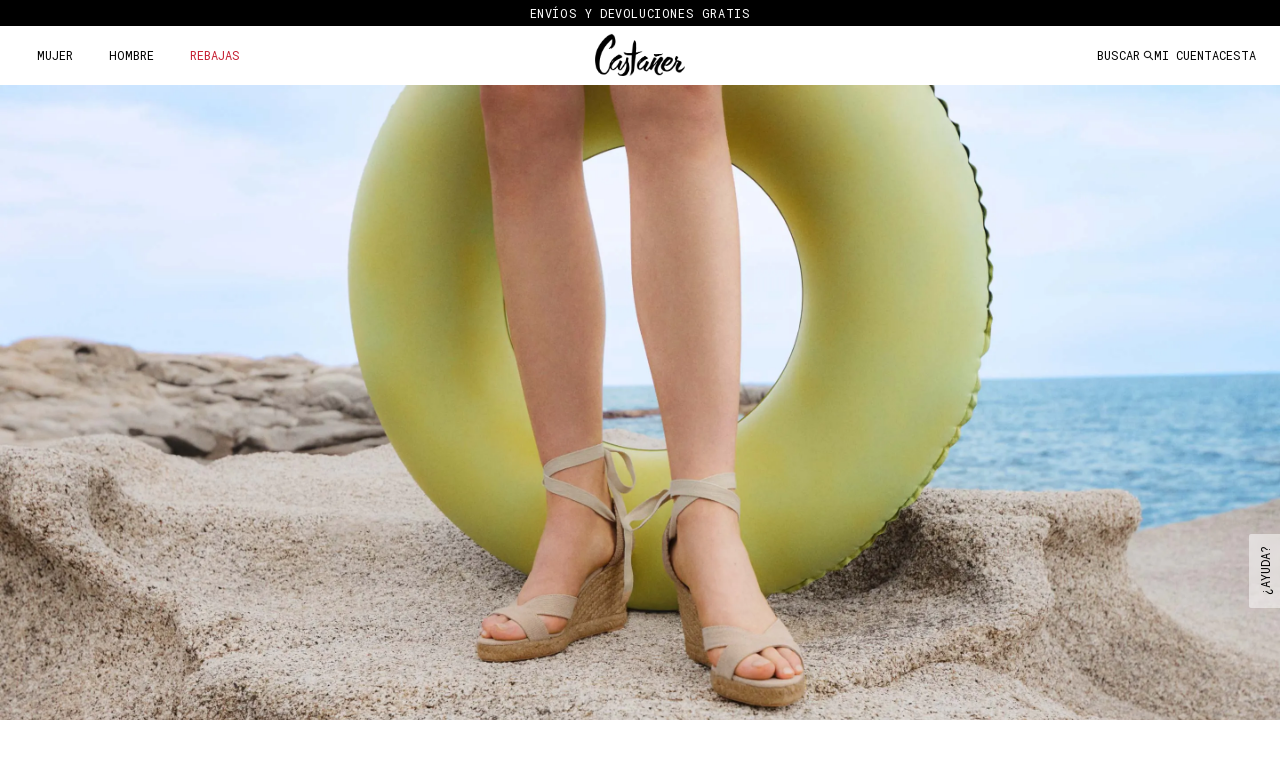

--- FILE ---
content_type: text/css
request_url: https://castaner.com/cdn/shop/t/104/assets/phase-2.css?v=136929382545050927551764756068
body_size: -650
content:
.template-collection.announcement-visible .site-control,
.template-collection.announcement-visible .site-control.nav-opaque {
    transition: none;
}

--- FILE ---
content_type: text/css
request_url: https://cdn.getshogun.com/css-2024-07-17-3119/66ac9cce1a757657228d4a36_66ac9ccf1a757657228d4fcc.css
body_size: 7583
content:
.shg-box{position:relative;display:flex;width:100%;flex-direction:column;flex:1 1 auto}.shg-box>.shg-box-content{z-index:4;position:relative}.shg-box-vertical-align-wrapper,.shg-box-vertical-center-wrapper{display:flex;width:100%}.shg-box-vertical-align-top{justify-content:flex-start}.shg-box-vertical-align-center,.shg-box-vertical-center{justify-content:center}.shg-box-vertical-align-bottom{justify-content:flex-end}.shg-box-overlay{position:absolute;top:0;left:0;right:0;bottom:0;z-index:3;pointer-events:none}.shg-box-video-wrapper{position:absolute;top:0;left:0;right:0;bottom:0;overflow:hidden}#s-1cbb96df-27f4-40fa-9169-095216bf4e3f{margin-left:auto;margin-right:auto;min-height:50px}#s-1cbb96df-27f4-40fa-9169-095216bf4e3f>.shg-box-overlay{background-color:#fff;opacity:0;display:block}#s-1cbb96df-27f4-40fa-9169-095216bf4e3f.shg-box.shg-c{justify-content:center}.shogun-image-container{position:relative}.shogun-image-container.shg-align-left{text-align:left}.shogun-image-container.shg-align-center{text-align:center}.shogun-image-container.shg-align-right{text-align:right}.shogun-image-linked{cursor:pointer}.shogun-image-overlay{position:absolute;top:0;left:0;bottom:0;right:0;display:flex;padding:20px;align-items:center;justify-content:center;pointer-events:none}.shogun-image-overlay.shg-top-left{align-items:flex-start;justify-content:flex-start}.shogun-image-overlay.shg-top-center{align-items:flex-start;justify-content:center}.shogun-image-overlay.shg-top-right{align-items:flex-start;justify-content:flex-end}.shogun-image-overlay.shg-middle-left{align-items:center;justify-content:flex-start}.shogun-image-overlay.shg-middle-center{align-items:center;justify-content:center}.shogun-image-overlay.shg-middle-right{align-items:center;justify-content:flex-end}.shogun-image-overlay.shg-bottom-left{align-items:flex-end;justify-content:flex-start}.shogun-image-overlay.shg-bottom-center{align-items:flex-end;justify-content:center}.shogun-image-overlay.shg-bottom-right{align-items:flex-end;justify-content:flex-end}.shogun-image-overlay p{margin:0;padding:0;line-height:normal}.shogun-image-cover{-o-object-fit:cover;object-fit:cover;font-family:"object-fit: cover;";width:100%}.shogun-image-contain{font-family:"object-fit: contain;";-o-object-fit:contain;object-fit:contain;width:100%}.shogun-image-link{display:block;min-height:inherit;max-height:inherit}img.shogun-image{display:block;margin:0 auto;max-width:100%}.shogun-image-content{display:flex;height:100%;left:0;position:absolute;top:0;width:100%;z-index:10}.shogun-image-content-linked,.shogun-image-content-not-linked{pointer-events:none}.shogun-image-content-not-linked>div{pointer-events:auto}.shogun-image-content-linked a,.shogun-image-content-linked button,.shogun-image-content-linked iframe,.shogun-image-content-linked .shg-box-linked{pointer-events:auto}.shogun-image-content>div{width:100%}.shogun-image-content-top{align-items:flex-start}.shogun-image-content-center{align-items:center}.shogun-image-content-bottom{align-items:flex-end}.shogun-image.hover{opacity:0;z-index:200;position:absolute;left:0;top:0}.shogun-image.hover:hover{opacity:1}#s-351c174e-7982-41ab-a332-618be398aadb{max-width:2880px;aspect-ratio:16/9;text-align:center}@media (min-width: 768px) and (max-width: 991px){#s-351c174e-7982-41ab-a332-618be398aadb{display:none}#s-351c174e-7982-41ab-a332-618be398aadb,#wrap-s-351c174e-7982-41ab-a332-618be398aadb{display:none !important}}@media (max-width: 767px){#s-351c174e-7982-41ab-a332-618be398aadb{display:none}#s-351c174e-7982-41ab-a332-618be398aadb,#wrap-s-351c174e-7982-41ab-a332-618be398aadb{display:none !important}}#s-351c174e-7982-41ab-a332-618be398aadb img.shogun-image,#s-351c174e-7982-41ab-a332-618be398aadb .shg-image-content-wrapper{height:100%;width:100%}#s-351c174e-7982-41ab-a332-618be398aadb{width:100%;height:auto}#s-351c174e-7982-41ab-a332-618be398aadb .shogun-image-content{align-items:center}#s-d6dba8a5-a48d-401b-95a0-d68172d8346a{max-width:960px;aspect-ratio:960/882;text-align:center}@media (min-width: 1200px){#s-d6dba8a5-a48d-401b-95a0-d68172d8346a{display:none}#s-d6dba8a5-a48d-401b-95a0-d68172d8346a,#wrap-s-d6dba8a5-a48d-401b-95a0-d68172d8346a{display:none !important}}@media (min-width: 992px) and (max-width: 1199px){#s-d6dba8a5-a48d-401b-95a0-d68172d8346a{display:none}#s-d6dba8a5-a48d-401b-95a0-d68172d8346a,#wrap-s-d6dba8a5-a48d-401b-95a0-d68172d8346a{display:none !important}}#s-d6dba8a5-a48d-401b-95a0-d68172d8346a img.shogun-image,#s-d6dba8a5-a48d-401b-95a0-d68172d8346a .shg-image-content-wrapper{height:100%;width:100%}#s-d6dba8a5-a48d-401b-95a0-d68172d8346a{width:100%;height:auto}#s-d6dba8a5-a48d-401b-95a0-d68172d8346a .shogun-image-content{align-items:center}.shg-hr-wrapper{padding:30px 0}.shg-hr-wrapper hr{margin:0;border:0;width:100%}#s-ec251a47-a202-4310-94fd-a3345a1aa1ef{margin-left:auto;margin-right:auto}#s-ec251a47-a202-4310-94fd-a3345a1aa1ef hr{border-top:50px solid rgba(0,0,0,0)}@media (min-width: 768px) and (max-width: 991px){#s-ec251a47-a202-4310-94fd-a3345a1aa1ef hr{border-top:50px solid rgba(0,0,0,0)}}#s-4e919b64-abf1-4c72-9777-bcfebd492b82{margin-left:auto;margin-right:auto;padding-left:40px;padding-right:40px;min-height:50px;max-width:1440px}@media (max-width: 767px){#s-4e919b64-abf1-4c72-9777-bcfebd492b82{padding-left:20px;padding-right:20px}}#s-4e919b64-abf1-4c72-9777-bcfebd492b82>.shg-box-overlay{background-color:#fff;opacity:0;display:block}#s-4e919b64-abf1-4c72-9777-bcfebd492b82.shg-box.shg-c{justify-content:center}#s-3ff893d4-8cc5-4247-b516-f6c374007e35{min-height:50px}#s-3ff893d4-8cc5-4247-b516-f6c374007e35>.shg-box-overlay{background-color:#fff;opacity:0;display:block}#s-3ff893d4-8cc5-4247-b516-f6c374007e35.shg-box.shg-c{justify-content:center}.shogun-heading-component h1,.shogun-heading-component h2,.shogun-heading-component h3,.shogun-heading-component h4,.shogun-heading-component h5,.shogun-heading-component h6{margin:0;padding:0;display:block;text-transform:none;font-style:normal;letter-spacing:normal;line-height:normal}.shogun-heading-component a{text-decoration:none !important;padding:0 !important;margin:0 !important;border:none !important}#s-f28e485e-82dc-4a87-9460-44f9f3963c2b{margin-top:20px;text-align:left}#s-f28e485e-82dc-4a87-9460-44f9f3963c2b .shogun-heading-component h1{color:#000;font-weight:700;font-family:"Roboto Mono";font-style:normal;line-height:1.1em;letter-spacing:-0.2px;text-align:center}.shg-rich-text{overflow-wrap:break-word}.shg-rich-text img{margin:0 20px}@media (max-width: 768px){.shg-rich-text img{display:block;float:none !important;margin:0 auto}}.shg-default-text-content *:first-child{margin-top:0}.shg-default-text-content{text-align:left}.shg-default-text-content p,.shg-default-text-content h1,.shg-default-text-content h2,.shg-default-text-content h3,.shg-default-text-content h4,.shg-default-text-content h5,.shg-default-text-content h6,.shg-default-text-content address,.shg-default-text-content pre,.shg-default-text-content div,.shg-default-text-content ol,.shg-default-text-content ul{background-color:transparent;border:0;border-radius:0;color:#000000;font-family:inherit;font-style:normal;margin-bottom:0;padding:0;text-align:left;text-transform:none}.shg-default-text-content a{background-color:inherit;color:inherit;cursor:pointer;font-family:inherit;font-style:inherit;text-decoration:underline;text-transform:inherit}.shg-default-text-content strong,.shg-default-text-content em{background-color:inherit;color:inherit;font-family:inherit;font-size:inherit;letter-spacing:inherit;line-height:inherit;text-align:inherit;text-transform:inherit}.shg-default-text-content em{font-weight:inherit}.shg-default-text-content strong{font-style:inherit;font-weight:700}.shg-default-text-content ::-moz-selection, .shg-default-text-content *::-moz-selection{background:#accef7}.shg-default-text-content ::selection,.shg-default-text-content *::selection{background:#accef7}.shg-default-text-content p{font-size:1em;letter-spacing:-0.005em;line-height:1.714;margin-top:0.6em}.shg-default-text-content h1{font-size:1.714em;font-weight:500;letter-spacing:-0.01em;line-height:1.166;margin-top:0.67em}.shg-default-text-content h2{font-size:1.43em;font-weight:500;letter-spacing:-0.01em;line-height:1.2;margin-top:0.83em}.shg-default-text-content h3{font-size:1.142em;font-weight:500;letter-spacing:-0.008em;line-height:1.5;margin-top:1em}.shg-default-text-content h4{font-size:1em;font-weight:600;letter-spacing:-0.006em;line-height:1.428;margin-top:1.33em}.shg-default-text-content h5{font-size:0.857em;font-weight:600;letter-spacing:-0.003em;line-height:1.333;margin-top:1.43em}.shg-default-text-content h6{font-size:0.785em;font-weight:600;letter-spacing:-0.003em;line-height:1.454;margin-top:1.42em;text-transform:uppercase}.shg-default-text-content ul{list-style:disc}.shg-default-text-content ol{list-style:decimal}.shg-default-text-content ul,.shg-default-text-content ol{margin-block-end:1em;margin-block-start:1em;margin-bottom:0;margin-inline-end:0;margin-inline-start:0;margin-top:0;padding-inline-start:40px}.shg-default-text-content li{font-size:1em;font-weight:normal;letter-spacing:-0.005em;line-height:1;list-style:inherit;margin-top:0.67em}.shg-default-text-content pre{font-family:monospace;font-size:1em;font-weight:normal;letter-spacing:-0.005em;line-height:1.714;margin-top:1em;white-space:pre-wrap;word-break:normal}.shg-default-text-content address{font-size:1em;font-style:italic;font-weight:normal;letter-spacing:-0.005em;line-height:1.714;margin-top:0}.shg-default-text-content div{font-size:1em;font-weight:normal;letter-spacing:-0.005em;line-height:1.714;margin-bottom:0;margin-top:0.67em}#s-5c776815-22a9-4b14-952b-f48db4425cd6{margin-left:auto;margin-right:auto;max-width:350px}@media (max-width: 767px){#s-5c776815-22a9-4b14-952b-f48db4425cd6{margin-bottom:20px}}#s-1479f349-ecaa-43dd-914a-88267010c930{margin-left:auto;margin-right:auto}#s-1479f349-ecaa-43dd-914a-88267010c930 hr{border-top:50px solid rgba(0,0,0,0)}#s-edd3a1d6-ed9e-4385-9079-3bdadeffc819{margin-left:auto;margin-right:auto;padding-left:40px;padding-right:40px;min-height:50px;max-width:1440px}@media (min-width: 1200px){#s-edd3a1d6-ed9e-4385-9079-3bdadeffc819{display:none}#s-edd3a1d6-ed9e-4385-9079-3bdadeffc819,#wrap-s-edd3a1d6-ed9e-4385-9079-3bdadeffc819{display:none !important}}@media (min-width: 992px) and (max-width: 1199px){#s-edd3a1d6-ed9e-4385-9079-3bdadeffc819{display:none}#s-edd3a1d6-ed9e-4385-9079-3bdadeffc819,#wrap-s-edd3a1d6-ed9e-4385-9079-3bdadeffc819{display:none !important}}@media (min-width: 768px) and (max-width: 991px){#s-edd3a1d6-ed9e-4385-9079-3bdadeffc819{display:none}#s-edd3a1d6-ed9e-4385-9079-3bdadeffc819,#wrap-s-edd3a1d6-ed9e-4385-9079-3bdadeffc819{display:none !important}}@media (max-width: 767px){#s-edd3a1d6-ed9e-4385-9079-3bdadeffc819{padding-left:0px;padding-right:0px}}#s-edd3a1d6-ed9e-4385-9079-3bdadeffc819>.shg-box-overlay{background-color:#fff;opacity:0;display:block}#s-edd3a1d6-ed9e-4385-9079-3bdadeffc819.shg-box.shg-c{justify-content:center}#s-223a2e89-ee38-44b9-8a94-e2bfa35fc3f1{margin-left:auto;margin-right:auto;min-height:50px;max-width:1100px}#s-223a2e89-ee38-44b9-8a94-e2bfa35fc3f1>.shg-box-overlay{background-color:#fff;opacity:0;display:block}#s-223a2e89-ee38-44b9-8a94-e2bfa35fc3f1.shg-box.shg-c{justify-content:center}.shg-row{display:flex;flex-wrap:wrap;min-height:inherit;max-height:inherit;justify-content:space-between}.shg-row>*{min-height:inherit;max-height:inherit}[class*=shg-c-xs],[class*=shg-c-sm],[class*=shg-c-md],[class*=shg-c-lg]{position:relative}.shg-row>div:empty{display:block}@media (min-width: 0px){[id="s-74a3a43e-5bef-4b3e-b40b-b2d389f1aebf"]>.shg-row>.shg-c-xs-6{width:calc(50.0% - 5.0px)}}@media (min-width: 768px){[id="s-74a3a43e-5bef-4b3e-b40b-b2d389f1aebf"]>.shg-row>.shg-c-sm-6{width:calc(50.0% - 5.0px)}}@media (min-width: 992px){[id="s-74a3a43e-5bef-4b3e-b40b-b2d389f1aebf"]>.shg-row>.shg-c-md-6{width:calc(50.0% - 5.0px)}}@media (min-width: 1200px){[id="s-74a3a43e-5bef-4b3e-b40b-b2d389f1aebf"]>.shg-row>.shg-c-lg-6{width:calc(50.0% - 5.0px)}}#s-8b529f10-bb2d-4c42-80ba-0229ced14eea{max-width:869px;aspect-ratio:2/3;text-align:center}#s-8b529f10-bb2d-4c42-80ba-0229ced14eea img.shogun-image,#s-8b529f10-bb2d-4c42-80ba-0229ced14eea .shg-image-content-wrapper{height:100%;width:100%}#s-8b529f10-bb2d-4c42-80ba-0229ced14eea{width:100%;height:auto}#s-8b529f10-bb2d-4c42-80ba-0229ced14eea .shogun-image-content{align-items:center}#s-da84886f-1228-4222-af2a-ce4612f5ebdb{max-width:869px;aspect-ratio:2/3;text-align:center}#s-da84886f-1228-4222-af2a-ce4612f5ebdb img.shogun-image,#s-da84886f-1228-4222-af2a-ce4612f5ebdb .shg-image-content-wrapper{height:100%;width:100%}#s-da84886f-1228-4222-af2a-ce4612f5ebdb{width:100%;height:auto}#s-da84886f-1228-4222-af2a-ce4612f5ebdb .shogun-image-content{align-items:center}#s-5a15e73d-0d80-4148-a249-0f80c67ecb3f{margin-left:auto;margin-right:auto;padding-left:40px;padding-right:40px;min-height:50px;max-width:1440px}@media (min-width: 1200px){#s-5a15e73d-0d80-4148-a249-0f80c67ecb3f{display:none}#s-5a15e73d-0d80-4148-a249-0f80c67ecb3f,#wrap-s-5a15e73d-0d80-4148-a249-0f80c67ecb3f{display:none !important}}@media (min-width: 992px) and (max-width: 1199px){#s-5a15e73d-0d80-4148-a249-0f80c67ecb3f{display:none}#s-5a15e73d-0d80-4148-a249-0f80c67ecb3f,#wrap-s-5a15e73d-0d80-4148-a249-0f80c67ecb3f{display:none !important}}@media (min-width: 768px) and (max-width: 991px){#s-5a15e73d-0d80-4148-a249-0f80c67ecb3f{display:none}#s-5a15e73d-0d80-4148-a249-0f80c67ecb3f,#wrap-s-5a15e73d-0d80-4148-a249-0f80c67ecb3f{display:none !important}}@media (max-width: 767px){#s-5a15e73d-0d80-4148-a249-0f80c67ecb3f{padding-left:20px;padding-right:20px}}#s-5a15e73d-0d80-4148-a249-0f80c67ecb3f>.shg-box-overlay{background-color:#fff;opacity:0;display:block}#s-5a15e73d-0d80-4148-a249-0f80c67ecb3f.shg-box.shg-c{justify-content:center}#s-3bbff155-ead2-47be-956f-fb55a4058d15{margin-left:auto;margin-right:auto}#s-3bbff155-ead2-47be-956f-fb55a4058d15 hr{border-top:50px solid rgba(0,0,0,0)}@media (min-width: 1200px){#s-3bbff155-ead2-47be-956f-fb55a4058d15 hr{border-top:100px solid rgba(0,0,0,0)}}@media (min-width: 992px) and (max-width: 1199px){#s-3bbff155-ead2-47be-956f-fb55a4058d15 hr{border-top:100px solid rgba(0,0,0,0)}}@media (min-width: 768px) and (max-width: 991px){#s-3bbff155-ead2-47be-956f-fb55a4058d15 hr{border-top:100px solid rgba(0,0,0,0)}}@media (max-width: 767px){#s-3bbff155-ead2-47be-956f-fb55a4058d15 hr{border-top:25px solid rgba(0,0,0,0)}}#s-c996b5d9-75a1-4f2e-9098-0f27919044c8{margin-left:auto;margin-right:auto;max-width:250px}@media (max-width: 767px){#s-c996b5d9-75a1-4f2e-9098-0f27919044c8{margin-bottom:20px}}#s-aa863784-7f2a-4d64-9001-ad3d8ad24ade{margin-left:auto;margin-right:auto}#s-aa863784-7f2a-4d64-9001-ad3d8ad24ade hr{border-top:50px solid rgba(0,0,0,0)}@media (min-width: 1200px){#s-aa863784-7f2a-4d64-9001-ad3d8ad24ade hr{border-top:100px solid rgba(0,0,0,0)}}@media (min-width: 992px) and (max-width: 1199px){#s-aa863784-7f2a-4d64-9001-ad3d8ad24ade hr{border-top:100px solid rgba(0,0,0,0)}}@media (min-width: 768px) and (max-width: 991px){#s-aa863784-7f2a-4d64-9001-ad3d8ad24ade hr{border-top:100px solid rgba(0,0,0,0)}}@media (max-width: 767px){#s-aa863784-7f2a-4d64-9001-ad3d8ad24ade hr{border-top:25px solid rgba(0,0,0,0)}}@media (min-width: 1200px){#s-4e58634b-ce2a-4620-86e7-ce25cdfc98d7{display:none}#s-4e58634b-ce2a-4620-86e7-ce25cdfc98d7,#wrap-s-4e58634b-ce2a-4620-86e7-ce25cdfc98d7{display:none !important}}@media (min-width: 992px) and (max-width: 1199px){#s-4e58634b-ce2a-4620-86e7-ce25cdfc98d7{display:none}#s-4e58634b-ce2a-4620-86e7-ce25cdfc98d7,#wrap-s-4e58634b-ce2a-4620-86e7-ce25cdfc98d7{display:none !important}}@media (min-width: 768px) and (max-width: 991px){#s-4e58634b-ce2a-4620-86e7-ce25cdfc98d7{display:none}#s-4e58634b-ce2a-4620-86e7-ce25cdfc98d7,#wrap-s-4e58634b-ce2a-4620-86e7-ce25cdfc98d7{display:none !important}}@media (min-width: 0px){[id="s-4e58634b-ce2a-4620-86e7-ce25cdfc98d7"]>.shg-row>.shg-c-xs-6{width:calc(50.0% - 5.0px)}}@media (min-width: 768px){[id="s-4e58634b-ce2a-4620-86e7-ce25cdfc98d7"]>.shg-row>.shg-c-sm-6{width:calc(50.0% - 5.0px)}}@media (min-width: 992px){[id="s-4e58634b-ce2a-4620-86e7-ce25cdfc98d7"]>.shg-row>.shg-c-md-6{width:calc(50.0% - 5.0px)}}@media (min-width: 1200px){[id="s-4e58634b-ce2a-4620-86e7-ce25cdfc98d7"]>.shg-row>.shg-c-lg-6{width:calc(50.0% - 5.0px)}}#s-2b4b472f-061e-4cc4-9f71-47bf23be25b6{max-width:869px;aspect-ratio:2/3;text-align:center}#s-2b4b472f-061e-4cc4-9f71-47bf23be25b6 img.shogun-image,#s-2b4b472f-061e-4cc4-9f71-47bf23be25b6 .shg-image-content-wrapper{height:100%;width:100%}#s-2b4b472f-061e-4cc4-9f71-47bf23be25b6{width:100%;height:auto}#s-2b4b472f-061e-4cc4-9f71-47bf23be25b6 .shogun-image-content{align-items:center}#s-725ce751-ae19-4945-a496-9ba047a01d1d{max-width:869px;aspect-ratio:2/3;text-align:center}#s-725ce751-ae19-4945-a496-9ba047a01d1d img.shogun-image,#s-725ce751-ae19-4945-a496-9ba047a01d1d .shg-image-content-wrapper{height:100%;width:100%}#s-725ce751-ae19-4945-a496-9ba047a01d1d{width:100%;height:auto}#s-725ce751-ae19-4945-a496-9ba047a01d1d .shogun-image-content{align-items:center}#s-f9ebf18b-16c1-4208-8f95-5ea846fb20c2{margin-left:auto;margin-right:auto;padding-left:30px;padding-right:30px}#s-f9ebf18b-16c1-4208-8f95-5ea846fb20c2>.shg-box-overlay{background-color:#fff;opacity:0;display:block}#s-f9ebf18b-16c1-4208-8f95-5ea846fb20c2.shg-box.shg-c{justify-content:center}#s-d8a19eef-be91-4603-abbc-b8f0f7afa90f{margin-left:auto;margin-right:auto;min-height:50px}#s-d8a19eef-be91-4603-abbc-b8f0f7afa90f>.shg-box-overlay{background-color:#fff;opacity:0;display:block}#s-d8a19eef-be91-4603-abbc-b8f0f7afa90f.shg-box.shg-c{justify-content:center}#s-79bd52c0-39dd-492f-84a7-1f9f50dc9a7d{margin-top:auto;margin-bottom:5px}@media (max-width: 767px){#s-79bd52c0-39dd-492f-84a7-1f9f50dc9a7d{padding-left:40px;padding-right:40px;display:none}#s-79bd52c0-39dd-492f-84a7-1f9f50dc9a7d,#wrap-s-79bd52c0-39dd-492f-84a7-1f9f50dc9a7d{display:none !important}}@media (min-width: 0px){[id="s-79bd52c0-39dd-492f-84a7-1f9f50dc9a7d"]>.shg-row>.shg-c-xs-12{width:100%}}@media (min-width: 768px){[id="s-79bd52c0-39dd-492f-84a7-1f9f50dc9a7d"]>.shg-row>.shg-c-sm-4{width:calc(33.333333333333336% - 6.666666666666667px)}}@media (min-width: 992px){[id="s-79bd52c0-39dd-492f-84a7-1f9f50dc9a7d"]>.shg-row>.shg-c-md-4{width:calc(33.333333333333336% - 6.666666666666667px)}}@media (min-width: 1200px){[id="s-79bd52c0-39dd-492f-84a7-1f9f50dc9a7d"]>.shg-row>.shg-c-lg-4{width:calc(33.333333333333336% - 6.666666666666667px)}}#s-7d19290a-06c2-4641-9b0b-6f8f170af0d0{margin-top:55%;margin-left:auto;margin-bottom:55%;margin-right:auto}@media (min-width: 768px) and (max-width: 991px){#s-7d19290a-06c2-4641-9b0b-6f8f170af0d0{max-width:150px}}#s-c33d1828-3987-42ee-803d-7cbbe2242c9f{max-width:869px;aspect-ratio:2/3;text-align:center}#s-c33d1828-3987-42ee-803d-7cbbe2242c9f img.shogun-image,#s-c33d1828-3987-42ee-803d-7cbbe2242c9f .shg-image-content-wrapper{height:100%;width:100%}#s-c33d1828-3987-42ee-803d-7cbbe2242c9f{width:100%;height:auto}#s-c33d1828-3987-42ee-803d-7cbbe2242c9f .shogun-image-content{align-items:center}#s-bf85b1f0-5f81-4202-9115-ef064473cfce{max-width:869px;aspect-ratio:2/3;text-align:center}@media (max-width: 767px){#s-bf85b1f0-5f81-4202-9115-ef064473cfce{margin-top:20px;margin-bottom:20px}}#s-bf85b1f0-5f81-4202-9115-ef064473cfce img.shogun-image,#s-bf85b1f0-5f81-4202-9115-ef064473cfce .shg-image-content-wrapper{height:100%;width:100%}#s-bf85b1f0-5f81-4202-9115-ef064473cfce{width:100%;height:auto}#s-bf85b1f0-5f81-4202-9115-ef064473cfce .shogun-image-content{align-items:center}#s-62663013-fb1c-41c3-a991-714dfab02e8e{margin-left:auto;margin-right:auto;padding-left:30px;padding-right:30px}#s-62663013-fb1c-41c3-a991-714dfab02e8e>.shg-box-overlay{background-color:#fff;opacity:0;display:block}#s-62663013-fb1c-41c3-a991-714dfab02e8e.shg-box.shg-c{justify-content:center}#s-16175a25-51b9-40fa-9249-31ab73153ee0{margin-left:auto;margin-right:auto;min-height:50px}#s-16175a25-51b9-40fa-9249-31ab73153ee0>.shg-box-overlay{background-color:#fff;opacity:0;display:block}#s-16175a25-51b9-40fa-9249-31ab73153ee0.shg-box.shg-c{justify-content:center}#s-78b1ddf2-4bf8-419a-8835-a70c910448f1{margin-top:5px;margin-bottom:0px}@media (max-width: 767px){#s-78b1ddf2-4bf8-419a-8835-a70c910448f1{padding-left:40px;padding-right:40px;display:none}#s-78b1ddf2-4bf8-419a-8835-a70c910448f1,#wrap-s-78b1ddf2-4bf8-419a-8835-a70c910448f1{display:none !important}}@media (min-width: 0px){[id="s-78b1ddf2-4bf8-419a-8835-a70c910448f1"]>.shg-row>.shg-c-xs-4{width:calc(33.333333333333336% - 6.666666666666667px)}}@media (min-width: 768px){[id="s-78b1ddf2-4bf8-419a-8835-a70c910448f1"]>.shg-row>.shg-c-sm-4{width:calc(33.333333333333336% - 6.666666666666667px)}}@media (min-width: 992px){[id="s-78b1ddf2-4bf8-419a-8835-a70c910448f1"]>.shg-row>.shg-c-md-4{width:calc(33.333333333333336% - 6.666666666666667px)}}@media (min-width: 1200px){[id="s-78b1ddf2-4bf8-419a-8835-a70c910448f1"]>.shg-row>.shg-c-lg-4{width:calc(33.333333333333336% - 6.666666666666667px)}}#s-1c045a64-26c2-43c6-b11f-0bc744d076ce{max-width:869px;aspect-ratio:2/3;text-align:center}@media (max-width: 767px){#s-1c045a64-26c2-43c6-b11f-0bc744d076ce{margin-top:20px;margin-bottom:20px}}#s-1c045a64-26c2-43c6-b11f-0bc744d076ce img.shogun-image,#s-1c045a64-26c2-43c6-b11f-0bc744d076ce .shg-image-content-wrapper{height:100%;width:100%}#s-1c045a64-26c2-43c6-b11f-0bc744d076ce{width:100%;height:auto}#s-1c045a64-26c2-43c6-b11f-0bc744d076ce .shogun-image-content{align-items:center}#s-76ad9a83-dfd6-4235-a665-a657aa4010d6{max-width:869px;aspect-ratio:2/3;text-align:center}#s-76ad9a83-dfd6-4235-a665-a657aa4010d6 img.shogun-image,#s-76ad9a83-dfd6-4235-a665-a657aa4010d6 .shg-image-content-wrapper{height:100%;width:100%}#s-76ad9a83-dfd6-4235-a665-a657aa4010d6{width:100%;height:auto}#s-76ad9a83-dfd6-4235-a665-a657aa4010d6 .shogun-image-content{align-items:center}#s-54fb0289-a24d-4836-8f7b-c63dc2a02859{margin-left:auto;margin-right:auto}@media (min-width: 1200px){#s-54fb0289-a24d-4836-8f7b-c63dc2a02859{display:none}#s-54fb0289-a24d-4836-8f7b-c63dc2a02859,#wrap-s-54fb0289-a24d-4836-8f7b-c63dc2a02859{display:none !important}}@media (min-width: 992px) and (max-width: 1199px){#s-54fb0289-a24d-4836-8f7b-c63dc2a02859{display:none}#s-54fb0289-a24d-4836-8f7b-c63dc2a02859,#wrap-s-54fb0289-a24d-4836-8f7b-c63dc2a02859{display:none !important}}@media (max-width: 767px){#s-54fb0289-a24d-4836-8f7b-c63dc2a02859{display:none}#s-54fb0289-a24d-4836-8f7b-c63dc2a02859,#wrap-s-54fb0289-a24d-4836-8f7b-c63dc2a02859{display:none !important}}#s-54fb0289-a24d-4836-8f7b-c63dc2a02859 hr{border-top:50px solid rgba(0,0,0,0)}@media (min-width: 1200px){#s-54fb0289-a24d-4836-8f7b-c63dc2a02859 hr{border-top:100px solid rgba(0,0,0,0)}}@media (min-width: 992px) and (max-width: 1199px){#s-54fb0289-a24d-4836-8f7b-c63dc2a02859 hr{border-top:100px solid rgba(0,0,0,0)}}@media (min-width: 768px) and (max-width: 991px){#s-54fb0289-a24d-4836-8f7b-c63dc2a02859 hr{border-top:100px solid rgba(0,0,0,0)}}#s-36ad1efb-522e-4d48-83c5-b52f98ffccd7{margin-left:auto;margin-right:auto;padding-left:0px;padding-right:0px;min-height:50px;max-width:1440px}@media (min-width: 1200px){#s-36ad1efb-522e-4d48-83c5-b52f98ffccd7{display:none}#s-36ad1efb-522e-4d48-83c5-b52f98ffccd7,#wrap-s-36ad1efb-522e-4d48-83c5-b52f98ffccd7{display:none !important}}@media (min-width: 992px) and (max-width: 1199px){#s-36ad1efb-522e-4d48-83c5-b52f98ffccd7{display:none}#s-36ad1efb-522e-4d48-83c5-b52f98ffccd7,#wrap-s-36ad1efb-522e-4d48-83c5-b52f98ffccd7{display:none !important}}#s-36ad1efb-522e-4d48-83c5-b52f98ffccd7>.shg-box-overlay{background-color:#fff;opacity:0;display:block}#s-36ad1efb-522e-4d48-83c5-b52f98ffccd7.shg-box.shg-c{justify-content:center}#s-3f438d50-879b-4e39-928f-6074d895f461{margin-left:auto;margin-right:0%;min-height:50px}@media (min-width: 1200px){#s-3f438d50-879b-4e39-928f-6074d895f461{display:none}#s-3f438d50-879b-4e39-928f-6074d895f461,#wrap-s-3f438d50-879b-4e39-928f-6074d895f461{display:none !important}}@media (min-width: 992px) and (max-width: 1199px){#s-3f438d50-879b-4e39-928f-6074d895f461{display:none}#s-3f438d50-879b-4e39-928f-6074d895f461,#wrap-s-3f438d50-879b-4e39-928f-6074d895f461{display:none !important}}#s-3f438d50-879b-4e39-928f-6074d895f461>.shg-box-overlay{background-color:#fff;opacity:0;display:block}#s-3f438d50-879b-4e39-928f-6074d895f461.shg-box.shg-c{justify-content:center}#s-a81f262e-06d3-4596-9a5a-be5d2e64fca2{margin-left:auto;margin-right:0px;max-width:400px;aspect-ratio:1152/1537;text-align:center}#s-a81f262e-06d3-4596-9a5a-be5d2e64fca2 img.shogun-image,#s-a81f262e-06d3-4596-9a5a-be5d2e64fca2 .shg-image-content-wrapper{height:100%;width:100%}#s-a81f262e-06d3-4596-9a5a-be5d2e64fca2{width:100%;height:auto}#s-a81f262e-06d3-4596-9a5a-be5d2e64fca2 .shogun-image-content{align-items:center}#s-d2a34ce7-982b-45f5-acdb-1ea82a1ff7a8{margin-left:auto;margin-right:auto}#s-d2a34ce7-982b-45f5-acdb-1ea82a1ff7a8 hr{border-top:50px solid rgba(0,0,0,0)}@media (min-width: 1200px){#s-d2a34ce7-982b-45f5-acdb-1ea82a1ff7a8 hr{border-top:100px solid rgba(0,0,0,0)}}@media (min-width: 992px) and (max-width: 1199px){#s-d2a34ce7-982b-45f5-acdb-1ea82a1ff7a8 hr{border-top:100px solid rgba(0,0,0,0)}}@media (min-width: 768px) and (max-width: 991px){#s-d2a34ce7-982b-45f5-acdb-1ea82a1ff7a8 hr{border-top:50px solid rgba(0,0,0,0)}}#s-eedd6d8f-16b0-4e75-b704-874198b1df81{margin-left:auto;margin-right:auto;padding-left:40px;padding-right:40px;min-height:50px;max-width:1440px}@media (max-width: 767px){#s-eedd6d8f-16b0-4e75-b704-874198b1df81{padding-left:20px;padding-right:20px}}#s-eedd6d8f-16b0-4e75-b704-874198b1df81>.shg-box-overlay{background-color:#fff;opacity:0;display:block}#s-eedd6d8f-16b0-4e75-b704-874198b1df81.shg-box.shg-c{justify-content:center}#s-a54726da-f39d-496a-bbb3-4c1837139bd4{margin-left:auto;margin-right:auto;max-width:250px}@media (max-width: 767px){#s-a54726da-f39d-496a-bbb3-4c1837139bd4{margin-bottom:20px}}#s-0f08e595-a172-484a-b152-362c33971081{margin-left:auto;margin-right:auto}@media (min-width: 1200px){#s-0f08e595-a172-484a-b152-362c33971081{display:none}#s-0f08e595-a172-484a-b152-362c33971081,#wrap-s-0f08e595-a172-484a-b152-362c33971081{display:none !important}}@media (min-width: 992px) and (max-width: 1199px){#s-0f08e595-a172-484a-b152-362c33971081{display:none}#s-0f08e595-a172-484a-b152-362c33971081,#wrap-s-0f08e595-a172-484a-b152-362c33971081{display:none !important}}@media (min-width: 768px) and (max-width: 991px){#s-0f08e595-a172-484a-b152-362c33971081{display:none}#s-0f08e595-a172-484a-b152-362c33971081,#wrap-s-0f08e595-a172-484a-b152-362c33971081{display:none !important}}#s-0f08e595-a172-484a-b152-362c33971081 hr{border-top:25px solid rgba(0,0,0,0)}#s-d74751c0-1f44-4db9-96ce-d3c59fef2e9e{margin-left:auto;margin-right:auto}@media (max-width: 767px){#s-d74751c0-1f44-4db9-96ce-d3c59fef2e9e{display:none}#s-d74751c0-1f44-4db9-96ce-d3c59fef2e9e,#wrap-s-d74751c0-1f44-4db9-96ce-d3c59fef2e9e{display:none !important}}#s-d74751c0-1f44-4db9-96ce-d3c59fef2e9e hr{border-top:25px solid rgba(0,0,0,0)}#s-00d0b4ba-d983-488b-ad79-d6a699730cf1{margin-left:0%;margin-right:auto;min-height:50px}@media (min-width: 1200px){#s-00d0b4ba-d983-488b-ad79-d6a699730cf1{display:none}#s-00d0b4ba-d983-488b-ad79-d6a699730cf1,#wrap-s-00d0b4ba-d983-488b-ad79-d6a699730cf1{display:none !important}}@media (min-width: 992px) and (max-width: 1199px){#s-00d0b4ba-d983-488b-ad79-d6a699730cf1{display:none}#s-00d0b4ba-d983-488b-ad79-d6a699730cf1,#wrap-s-00d0b4ba-d983-488b-ad79-d6a699730cf1{display:none !important}}#s-00d0b4ba-d983-488b-ad79-d6a699730cf1>.shg-box-overlay{background-color:#fff;opacity:0;display:block}#s-00d0b4ba-d983-488b-ad79-d6a699730cf1.shg-box.shg-c{justify-content:center}#s-5c716542-bacf-4caf-8438-4ed7d3e0cb12{max-width:840px;aspect-ratio:840/1120;text-align:center}@media (min-width: 768px) and (max-width: 991px){#s-5c716542-bacf-4caf-8438-4ed7d3e0cb12{max-width:300px}}@media (max-width: 767px){#s-5c716542-bacf-4caf-8438-4ed7d3e0cb12{max-width:300px}}#s-5c716542-bacf-4caf-8438-4ed7d3e0cb12 img.shogun-image,#s-5c716542-bacf-4caf-8438-4ed7d3e0cb12 .shg-image-content-wrapper{height:100%;width:100%}#s-5c716542-bacf-4caf-8438-4ed7d3e0cb12{width:100%;height:auto}#s-5c716542-bacf-4caf-8438-4ed7d3e0cb12 .shogun-image-content{align-items:center}#s-9c0956f1-7a30-4ccf-85e0-f38d8f0cd4b4{margin-left:auto;margin-right:auto;padding-left:0px;padding-right:0px}@media (max-width: 767px){#s-9c0956f1-7a30-4ccf-85e0-f38d8f0cd4b4{display:none}#s-9c0956f1-7a30-4ccf-85e0-f38d8f0cd4b4,#wrap-s-9c0956f1-7a30-4ccf-85e0-f38d8f0cd4b4{display:none !important}}#s-9c0956f1-7a30-4ccf-85e0-f38d8f0cd4b4>.shg-box-overlay{background-color:#fff;opacity:0;display:block}#s-9c0956f1-7a30-4ccf-85e0-f38d8f0cd4b4.shg-box.shg-c{justify-content:center}#s-3fda43cd-4b4d-464c-8fb6-5d30153fc5e2{margin-left:auto;margin-right:auto;min-height:50px}@media (min-width: 768px) and (max-width: 991px){#s-3fda43cd-4b4d-464c-8fb6-5d30153fc5e2{display:none}#s-3fda43cd-4b4d-464c-8fb6-5d30153fc5e2,#wrap-s-3fda43cd-4b4d-464c-8fb6-5d30153fc5e2{display:none !important}}@media (max-width: 767px){#s-3fda43cd-4b4d-464c-8fb6-5d30153fc5e2{display:none}#s-3fda43cd-4b4d-464c-8fb6-5d30153fc5e2,#wrap-s-3fda43cd-4b4d-464c-8fb6-5d30153fc5e2{display:none !important}}#s-3fda43cd-4b4d-464c-8fb6-5d30153fc5e2>.shg-box-overlay{background-color:#fff;opacity:0;display:block}#s-3fda43cd-4b4d-464c-8fb6-5d30153fc5e2.shg-box.shg-c{justify-content:center}#s-695f7816-17c7-4eb5-ab7c-12ef604e2da7{margin-left:0px;margin-right:40px}@media (min-width: 768px) and (max-width: 991px){#s-695f7816-17c7-4eb5-ab7c-12ef604e2da7{display:none}#s-695f7816-17c7-4eb5-ab7c-12ef604e2da7,#wrap-s-695f7816-17c7-4eb5-ab7c-12ef604e2da7{display:none !important}}@media (max-width: 767px){#s-695f7816-17c7-4eb5-ab7c-12ef604e2da7{display:none}#s-695f7816-17c7-4eb5-ab7c-12ef604e2da7,#wrap-s-695f7816-17c7-4eb5-ab7c-12ef604e2da7{display:none !important}}@media (min-width: 0px){[id="s-695f7816-17c7-4eb5-ab7c-12ef604e2da7"]>.shg-row>.shg-c-xs-6{width:calc(50.0% - 10.0px)}}@media (min-width: 768px){[id="s-695f7816-17c7-4eb5-ab7c-12ef604e2da7"]>.shg-row>.shg-c-sm-5{width:calc(41.66666666666667% - 10.0px)}[id="s-695f7816-17c7-4eb5-ab7c-12ef604e2da7"]>.shg-row>.shg-c-sm-7{width:calc(58.333333333333336% - 10.0px)}}@media (min-width: 992px){[id="s-695f7816-17c7-4eb5-ab7c-12ef604e2da7"]>.shg-row>.shg-c-md-5{width:calc(41.66666666666667% - 10.0px)}[id="s-695f7816-17c7-4eb5-ab7c-12ef604e2da7"]>.shg-row>.shg-c-md-7{width:calc(58.333333333333336% - 10.0px)}}@media (min-width: 1200px){[id="s-695f7816-17c7-4eb5-ab7c-12ef604e2da7"]>.shg-row>.shg-c-lg-5{width:calc(41.66666666666667% - 10.0px)}[id="s-695f7816-17c7-4eb5-ab7c-12ef604e2da7"]>.shg-row>.shg-c-lg-7{width:calc(58.333333333333336% - 10.0px)}}#s-91fdca6b-5d97-4c19-a42c-66ff3affdc3b{margin-top:120%;margin-left:0%;margin-right:0%;max-width:840px;aspect-ratio:840/1120;text-align:left}@media (min-width: 1200px){#s-91fdca6b-5d97-4c19-a42c-66ff3affdc3b{max-width:450px}}@media (min-width: 992px) and (max-width: 1199px){#s-91fdca6b-5d97-4c19-a42c-66ff3affdc3b{max-width:350px}}#s-91fdca6b-5d97-4c19-a42c-66ff3affdc3b img.shogun-image,#s-91fdca6b-5d97-4c19-a42c-66ff3affdc3b .shg-image-content-wrapper{height:100%;width:100%}#s-91fdca6b-5d97-4c19-a42c-66ff3affdc3b{width:100%;height:auto}#s-91fdca6b-5d97-4c19-a42c-66ff3affdc3b .shogun-image-content{align-items:center}#s-05d83dd2-78e7-478a-82c3-c518a54d5ad3{margin-left:auto;margin-right:auto;max-width:600px;aspect-ratio:1152/1537;text-align:center}@media (min-width: 1200px){#s-05d83dd2-78e7-478a-82c3-c518a54d5ad3{max-width:750px}}#s-05d83dd2-78e7-478a-82c3-c518a54d5ad3 img.shogun-image,#s-05d83dd2-78e7-478a-82c3-c518a54d5ad3 .shg-image-content-wrapper{height:100%;width:100%}#s-05d83dd2-78e7-478a-82c3-c518a54d5ad3{width:100%;height:auto}#s-05d83dd2-78e7-478a-82c3-c518a54d5ad3 .shogun-image-content{align-items:center}#s-a159c9d7-15e3-4b07-ac1c-874b89f4e674{margin-left:auto;margin-right:auto}#s-a159c9d7-15e3-4b07-ac1c-874b89f4e674 hr{border-top:100px solid rgba(0,0,0,0)}#s-8039701f-a51a-4dee-a1d2-48c5cec3ecd8{margin-left:auto;margin-right:auto;padding-left:0px;padding-right:0px}#s-8039701f-a51a-4dee-a1d2-48c5cec3ecd8>.shg-box-overlay{background-color:#fff;opacity:0;display:block}#s-8039701f-a51a-4dee-a1d2-48c5cec3ecd8.shg-box.shg-c{justify-content:center}#s-2b3fb40a-6c2a-4315-bf41-4864450f87a1{margin-left:0px;margin-right:auto}#s-2b3fb40a-6c2a-4315-bf41-4864450f87a1>.shg-box-overlay{background-color:#fff;opacity:0;display:block}#s-2b3fb40a-6c2a-4315-bf41-4864450f87a1.shg-box.shg-c{justify-content:center}@media (min-width: 0px){[id="s-283dc29d-fbe8-4824-a576-1213babeae9c"]>.shg-row>.shg-c-xs-12{width:100%}}@media (min-width: 768px){[id="s-283dc29d-fbe8-4824-a576-1213babeae9c"]>.shg-row>.shg-c-sm-6{width:calc(50.0% - 10.0px)}}@media (min-width: 992px){[id="s-283dc29d-fbe8-4824-a576-1213babeae9c"]>.shg-row>.shg-c-md-6{width:calc(50.0% - 10.0px)}}@media (min-width: 1200px){[id="s-283dc29d-fbe8-4824-a576-1213babeae9c"]>.shg-row>.shg-c-lg-6{width:calc(50.0% - 10.0px)}}#s-c3f0eb2e-ee3c-4fa1-98a1-3052165215d1{max-width:682px;aspect-ratio:1364/1737;text-align:center}@media (min-width: 1200px){#s-c3f0eb2e-ee3c-4fa1-98a1-3052165215d1{max-width:1000px}}#s-c3f0eb2e-ee3c-4fa1-98a1-3052165215d1 img.shogun-image,#s-c3f0eb2e-ee3c-4fa1-98a1-3052165215d1 .shg-image-content-wrapper{height:100%;width:100%}#s-c3f0eb2e-ee3c-4fa1-98a1-3052165215d1{width:100%;height:auto}#s-c3f0eb2e-ee3c-4fa1-98a1-3052165215d1 .shogun-image-content{align-items:center}#s-cb9ff169-b180-4e25-9657-8b5e8feaa1f2{margin-top:auto;margin-left:auto;margin-bottom:auto;margin-right:auto;padding-top:15%;padding-bottom:15%;max-width:340px}#s-90cc4299-9b80-4fa1-aceb-1a9c5422b3e2{margin-top:auto;margin-left:auto;margin-right:auto;padding-top:0%;padding-bottom:0%;max-width:300px;aspect-ratio:2/3;text-align:center}@media (min-width: 1200px){#s-90cc4299-9b80-4fa1-aceb-1a9c5422b3e2{max-width:500px}}@media (min-width: 768px) and (max-width: 991px){#s-90cc4299-9b80-4fa1-aceb-1a9c5422b3e2{max-width:200px}}#s-90cc4299-9b80-4fa1-aceb-1a9c5422b3e2 img.shogun-image,#s-90cc4299-9b80-4fa1-aceb-1a9c5422b3e2 .shg-image-content-wrapper{height:100%;width:100%}#s-90cc4299-9b80-4fa1-aceb-1a9c5422b3e2{width:100%;height:auto}#s-90cc4299-9b80-4fa1-aceb-1a9c5422b3e2 .shogun-image-content{align-items:center}#s-fcf5240d-2c7f-467b-a1cf-c494bfd608c5{margin-left:auto;margin-right:auto}#s-fcf5240d-2c7f-467b-a1cf-c494bfd608c5 hr{border-top:50px solid rgba(0,0,0,0)}@media (min-width: 768px) and (max-width: 991px){#s-fcf5240d-2c7f-467b-a1cf-c494bfd608c5 hr{border-top:25px solid rgba(0,0,0,0)}}@media (max-width: 767px){#s-fcf5240d-2c7f-467b-a1cf-c494bfd608c5 hr{border-top:10px solid rgba(0,0,0,0)}}#s-3b9273fd-7d03-4836-8507-6241b3b6ea8c{margin-left:auto;margin-right:auto;padding-left:40px;padding-right:40px;min-height:50px;max-width:1440px}@media (min-width: 992px) and (max-width: 1199px){#s-3b9273fd-7d03-4836-8507-6241b3b6ea8c{max-width:880px}}@media (min-width: 768px) and (max-width: 991px){#s-3b9273fd-7d03-4836-8507-6241b3b6ea8c{padding-left:0px;padding-right:0px}}@media (max-width: 767px){#s-3b9273fd-7d03-4836-8507-6241b3b6ea8c{padding-left:20px;padding-right:20px}}#s-3b9273fd-7d03-4836-8507-6241b3b6ea8c>.shg-box-overlay{background-color:#fff;opacity:0;display:block}#s-3b9273fd-7d03-4836-8507-6241b3b6ea8c.shg-box.shg-c{justify-content:center}#s-9becb53c-5f56-4b9e-a763-861eaa60563d{margin-left:auto;margin-right:auto;min-height:50px;max-width:1100px}#s-9becb53c-5f56-4b9e-a763-861eaa60563d>.shg-box-overlay{background-color:#fff;opacity:0;display:block}#s-9becb53c-5f56-4b9e-a763-861eaa60563d.shg-box.shg-c{justify-content:center}@media (min-width: 0px){[id="s-33188721-a9b1-4b17-afa0-bbd13d1b558a"]>.shg-row>.shg-c-xs-6{width:calc(50.0% - 5.0px)}}@media (min-width: 768px){[id="s-33188721-a9b1-4b17-afa0-bbd13d1b558a"]>.shg-row>.shg-c-sm-6{width:calc(50.0% - 5.0px)}}@media (min-width: 992px){[id="s-33188721-a9b1-4b17-afa0-bbd13d1b558a"]>.shg-row>.shg-c-md-6{width:calc(50.0% - 5.0px)}}@media (min-width: 1200px){[id="s-33188721-a9b1-4b17-afa0-bbd13d1b558a"]>.shg-row>.shg-c-lg-6{width:calc(50.0% - 5.0px)}}#s-51c0d237-9173-4656-b456-ed24a36771b5{max-width:864px;aspect-ratio:2/3;text-align:center}#s-51c0d237-9173-4656-b456-ed24a36771b5 img.shogun-image,#s-51c0d237-9173-4656-b456-ed24a36771b5 .shg-image-content-wrapper{height:100%;width:100%}#s-51c0d237-9173-4656-b456-ed24a36771b5{width:100%;height:auto}#s-51c0d237-9173-4656-b456-ed24a36771b5 .shogun-image-content{align-items:center}#s-f8c6a205-d2b9-433d-b24c-d807db3b8b09{max-width:865px;aspect-ratio:2/3;text-align:center}#s-f8c6a205-d2b9-433d-b24c-d807db3b8b09 img.shogun-image,#s-f8c6a205-d2b9-433d-b24c-d807db3b8b09 .shg-image-content-wrapper{height:100%;width:100%}#s-f8c6a205-d2b9-433d-b24c-d807db3b8b09{width:100%;height:auto}#s-f8c6a205-d2b9-433d-b24c-d807db3b8b09 .shogun-image-content{align-items:center}#s-7c847551-6a06-4557-9510-1066daed5a18{margin-left:auto;margin-right:auto}#s-7c847551-6a06-4557-9510-1066daed5a18 hr{border-top:100px solid rgba(0,0,0,0)}@media (max-width: 767px){#s-7c847551-6a06-4557-9510-1066daed5a18 hr{border-top:50px solid rgba(0,0,0,0)}}#s-1c69d695-78fc-4a76-940f-cf028ddbe703{max-width:2880px;aspect-ratio:2880/1920;text-align:center}#s-1c69d695-78fc-4a76-940f-cf028ddbe703 img.shogun-image,#s-1c69d695-78fc-4a76-940f-cf028ddbe703 .shg-image-content-wrapper{height:100%;width:100%}#s-1c69d695-78fc-4a76-940f-cf028ddbe703{width:100%;height:auto}#s-1c69d695-78fc-4a76-940f-cf028ddbe703 .shogun-image-content{align-items:center}#s-ef0bd4e0-f6d3-488a-968b-9289fb0c3da5{margin-left:auto;margin-right:auto}#s-ef0bd4e0-f6d3-488a-968b-9289fb0c3da5 hr{border-top:25px solid rgba(0,0,0,0)}@media (min-width: 1200px){#s-ef0bd4e0-f6d3-488a-968b-9289fb0c3da5 hr{border-top:50px solid rgba(0,0,0,0)}}@media (max-width: 767px){#s-ef0bd4e0-f6d3-488a-968b-9289fb0c3da5 hr{border-top:10px solid rgba(0,0,0,0)}}#s-caa1ddf6-75df-40e8-8ebd-c65bf11eff21{margin-left:auto;margin-right:auto;padding-left:0px;padding-right:0px;max-width:1440px}#s-caa1ddf6-75df-40e8-8ebd-c65bf11eff21>.shg-box-overlay{background-color:#fff;opacity:0;display:block}#s-caa1ddf6-75df-40e8-8ebd-c65bf11eff21.shg-box.shg-c{justify-content:center}#s-951daa4f-11f2-4d8c-8c9e-8fc2353a9f46{margin-left:auto;margin-right:auto;max-width:400px}@media (max-width: 767px){#s-951daa4f-11f2-4d8c-8c9e-8fc2353a9f46{margin-bottom:20px}}#s-965f95eb-f9be-410f-888e-e156cac71d7b{margin-left:auto;margin-right:auto}#s-965f95eb-f9be-410f-888e-e156cac71d7b hr{border-top:25px solid rgba(0,0,0,0)}@media (min-width: 1200px){#s-965f95eb-f9be-410f-888e-e156cac71d7b hr{border-top:50px solid rgba(0,0,0,0)}}@media (max-width: 767px){#s-965f95eb-f9be-410f-888e-e156cac71d7b hr{border-top:10px solid rgba(0,0,0,0)}}#s-0cedc809-1307-47fb-9246-fd9dcd15e283{margin-left:auto;margin-right:auto;padding-left:40px;padding-right:40px;min-height:50px;max-width:1440px}@media (max-width: 767px){#s-0cedc809-1307-47fb-9246-fd9dcd15e283{padding-left:0px;padding-right:0px}}#s-0cedc809-1307-47fb-9246-fd9dcd15e283>.shg-box-overlay{background-color:#fff;opacity:0;display:block}#s-0cedc809-1307-47fb-9246-fd9dcd15e283.shg-box.shg-c{justify-content:center}#s-9642f7e3-7ef3-479a-9d8e-74da70b495d5{margin-left:auto;margin-right:auto;min-height:50px;max-width:1000px}@media (min-width: 1200px){#s-9642f7e3-7ef3-479a-9d8e-74da70b495d5{max-width:1200px}}#s-9642f7e3-7ef3-479a-9d8e-74da70b495d5>.shg-box-overlay{background-color:#fff;opacity:0;display:block}#s-9642f7e3-7ef3-479a-9d8e-74da70b495d5.shg-box.shg-c{justify-content:center}@media (max-width: 767px){#s-67f9eda2-777c-4572-a985-7f9c94bd378a{padding-left:0px;padding-right:0px}}@media (min-width: 0px){[id="s-67f9eda2-777c-4572-a985-7f9c94bd378a"]>.shg-row>.shg-c-xs-4{width:calc(33.333333333333336% - 6.666666666666667px)}}@media (min-width: 768px){[id="s-67f9eda2-777c-4572-a985-7f9c94bd378a"]>.shg-row>.shg-c-sm-4{width:calc(33.333333333333336% - 6.666666666666667px)}}@media (min-width: 992px){[id="s-67f9eda2-777c-4572-a985-7f9c94bd378a"]>.shg-row>.shg-c-md-4{width:calc(33.333333333333336% - 6.666666666666667px)}}@media (min-width: 1200px){[id="s-67f9eda2-777c-4572-a985-7f9c94bd378a"]>.shg-row>.shg-c-lg-4{width:calc(33.333333333333336% - 6.666666666666667px)}}#s-ab1ee55e-c38d-4f0e-b691-e58acb15265e{max-width:704px;aspect-ratio:2/3;text-align:center}#s-ab1ee55e-c38d-4f0e-b691-e58acb15265e img.shogun-image,#s-ab1ee55e-c38d-4f0e-b691-e58acb15265e .shg-image-content-wrapper{height:100%;width:100%}#s-ab1ee55e-c38d-4f0e-b691-e58acb15265e{width:100%;height:auto}#s-ab1ee55e-c38d-4f0e-b691-e58acb15265e .shogun-image-content{align-items:center}#s-e7f8f19e-de21-4078-9dfd-01d424c5b80e{max-width:704px;aspect-ratio:2/3;text-align:center}#s-e7f8f19e-de21-4078-9dfd-01d424c5b80e img.shogun-image,#s-e7f8f19e-de21-4078-9dfd-01d424c5b80e .shg-image-content-wrapper{height:100%;width:100%}#s-e7f8f19e-de21-4078-9dfd-01d424c5b80e{width:100%;height:auto}#s-e7f8f19e-de21-4078-9dfd-01d424c5b80e .shogun-image-content{align-items:center}#s-a6064ea9-807b-4a79-8791-6fa39613ac9e{max-width:704px;aspect-ratio:2/3;text-align:center}#s-a6064ea9-807b-4a79-8791-6fa39613ac9e img.shogun-image,#s-a6064ea9-807b-4a79-8791-6fa39613ac9e .shg-image-content-wrapper{height:100%;width:100%}#s-a6064ea9-807b-4a79-8791-6fa39613ac9e{width:100%;height:auto}#s-a6064ea9-807b-4a79-8791-6fa39613ac9e .shogun-image-content{align-items:center}#s-8942292e-5eab-455c-81b4-33beb7e4a3ad{margin-left:auto;margin-right:auto}#s-8942292e-5eab-455c-81b4-33beb7e4a3ad hr{border-top:25px solid rgba(0,0,0,0)}@media (min-width: 1200px){#s-8942292e-5eab-455c-81b4-33beb7e4a3ad hr{border-top:50px solid rgba(0,0,0,0)}}#s-24c06418-27dd-4a49-8f04-fd9a12f0817f{margin-left:auto;margin-right:auto;padding-left:40px;padding-right:40px;min-height:50px;max-width:1440px}@media (max-width: 767px){#s-24c06418-27dd-4a49-8f04-fd9a12f0817f{padding-left:20px;padding-right:20px}}#s-24c06418-27dd-4a49-8f04-fd9a12f0817f>.shg-box-overlay{background-color:#fff;opacity:0;display:block}#s-24c06418-27dd-4a49-8f04-fd9a12f0817f.shg-box.shg-c{justify-content:center}#s-0178b75a-1367-4d27-b64b-741cd88be7da{margin-left:auto;margin-right:auto;min-height:50px;max-width:780px}#s-0178b75a-1367-4d27-b64b-741cd88be7da>.shg-box-overlay{background-color:#fff;opacity:0;display:block}#s-0178b75a-1367-4d27-b64b-741cd88be7da.shg-box.shg-c{justify-content:center}#s-423c1c7a-7fb4-4d9b-818f-d6296d2d1ff5{margin-left:auto;margin-right:auto;max-width:656px;aspect-ratio:2/3;text-align:center}#s-423c1c7a-7fb4-4d9b-818f-d6296d2d1ff5 img.shogun-image,#s-423c1c7a-7fb4-4d9b-818f-d6296d2d1ff5 .shg-image-content-wrapper{height:100%;width:100%}#s-423c1c7a-7fb4-4d9b-818f-d6296d2d1ff5{width:100%;height:auto}#s-423c1c7a-7fb4-4d9b-818f-d6296d2d1ff5 .shogun-image-content{align-items:center}#s-6c71947b-db72-46c3-a28e-8633e997794d{margin-left:auto;margin-right:auto}#s-6c71947b-db72-46c3-a28e-8633e997794d hr{border-top:25px solid rgba(0,0,0,0)}@media (min-width: 1200px){#s-6c71947b-db72-46c3-a28e-8633e997794d hr{border-top:50px solid rgba(0,0,0,0)}}.shg-btn.shg-cse,.shg-btn.shg-cse:hover,.shg-btn.shg-cse:focus{color:#FFF}.shg-btn{cursor:pointer;box-sizing:border-box}.shg-btn.shg-btn-stretch{display:block}.shg-btn:not(.shg-btn-stretch){display:inline-block}.shg-btn-wrapper.shg-align-left{text-align:left}.shg-btn-wrapper.shg-align-center{text-align:center}.shg-btn-wrapper.shg-align-right{text-align:right}#s-b3ecff24-7a30-4622-ad6a-7ecee150e2a6{margin-left:auto;margin-right:auto;padding-top:10px;padding-left:30px;padding-bottom:10px;padding-right:30px;border-top-width:1px;border-left-width:1px;border-bottom-width:1px;border-right-width:1px;border-color:#000;border-style:solid;border-radius:0px;background-color:#252525;text-align:center;text-decoration:none;line-height:1em}#s-b3ecff24-7a30-4622-ad6a-7ecee150e2a6:hover{background-color:#424242 !important;text-decoration:none !important}#s-b3ecff24-7a30-4622-ad6a-7ecee150e2a6:active{background-color:#000000 !important;text-decoration:none !important}#s-b3ecff24-7a30-4622-ad6a-7ecee150e2a6-root{text-align:center}#s-b3ecff24-7a30-4622-ad6a-7ecee150e2a6.shg-btn{color:#ffffff;font-size:12px;font-weight:700;font-family:Roboto Mono;display:inline-block}@media (min-width: 1200px){#s-b3ecff24-7a30-4622-ad6a-7ecee150e2a6-root{text-align:center}#s-b3ecff24-7a30-4622-ad6a-7ecee150e2a6.shg-btn{color:#ffffff;font-size:12px;font-weight:700;font-family:Roboto Mono;display:inline-block}}@media (min-width: 992px) and (max-width: 1199px){#s-b3ecff24-7a30-4622-ad6a-7ecee150e2a6-root{text-align:center}#s-b3ecff24-7a30-4622-ad6a-7ecee150e2a6.shg-btn{color:#ffffff;font-size:12px;font-weight:700;font-family:Roboto Mono;display:inline-block}}@media (min-width: 768px) and (max-width: 991px){#s-b3ecff24-7a30-4622-ad6a-7ecee150e2a6-root{text-align:center}#s-b3ecff24-7a30-4622-ad6a-7ecee150e2a6.shg-btn{color:#ffffff;font-size:12px;font-weight:700;font-family:Roboto Mono;display:inline-block}}@media (max-width: 767px){#s-b3ecff24-7a30-4622-ad6a-7ecee150e2a6-root{text-align:center}#s-b3ecff24-7a30-4622-ad6a-7ecee150e2a6.shg-btn{color:#ffffff;font-size:12px;font-weight:700;font-family:Roboto Mono;display:inline-block}}#s-6480ffb4-6529-49f1-8325-c0a946119bf2{margin-left:auto;margin-right:auto}#s-6480ffb4-6529-49f1-8325-c0a946119bf2 hr{border-top:50px solid rgba(0,0,0,0)}@media (min-width: 1200px){#s-6480ffb4-6529-49f1-8325-c0a946119bf2 hr{border-top:100px solid rgba(0,0,0,0)}}@media (min-width: 992px) and (max-width: 1199px){#s-6480ffb4-6529-49f1-8325-c0a946119bf2 hr{border-top:40px solid rgba(0,0,0,0)}}.shg-c:before,.shg-c:after{content:" ";display:table}.shogun-root{z-index:1;position:relative;isolation:isolate}.shogun-root iframe{display:initial}@media (max-width: 1024px){.shg-c,.shg-box{background-attachment:scroll !important}}@media only screen and (min-width: 1024px) and (max-height: 1366px) and (-webkit-min-device-pixel-ratio: 1.5) and (hover: none) and (orientation: landscape){.shg-box{background-attachment:scroll !important}}#mc_embed_signup .clear{width:auto !important;height:auto !important;visibility:visible !important}.shg-clearfix:after{content:"";display:block;clear:both}.shogun-image{max-width:100%;min-height:inherit;max-height:inherit;display:inline !important;border:0;vertical-align:middle}.shg-fw{margin-left:calc(50% - 50vw);width:100vw}.shg-fw .shg-fw{margin-left:auto;margin-right:auto;width:100%}div[data-shg-lightbox-switch]{cursor:pointer}.shg-lightbox{position:fixed;z-index:999999;left:0;top:0;width:100%;height:100%;overflow:hidden;background-color:#000;background-color:rgba(0,0,0,0.85)}.shg-lightbox.hidden{display:none !important}.shg-lightbox .shg-lightbox-content{position:absolute;top:50%;left:50%;transform:translate(-50%, -50%);width:100%;text-align:center}.shg-lightbox .shg-lightbox-close{position:absolute;right:0;padding:5px 0;color:#fff;font-size:45px;margin-right:10px;line-height:30px;-webkit-user-select:none;-moz-user-select:none;user-select:none;cursor:pointer;z-index:1}.shg-lightbox .shg-lightbox-image-container{padding:25px}.shg-lightbox .shg-lightbox-image{margin:auto;max-height:90vh;max-width:100%}.shg-lightbox .shg-lightbox-close:hover,.shg-lightbox .shg-lightbox-close:focus{color:#a2a2a2;text-decoration:none;cursor:pointer}.shg-lightbox .shg-lightbox-nav{cursor:pointer;position:absolute;top:50%;width:35px;height:100px;background-size:contain;background-repeat:no-repeat;background-position:center;transform:translate(0%, -50%);z-index:1}.shg-lightbox .shg-lightbox-nav.hidden{display:none !important}.shg-lightbox .shg-lightbox-nav.shg-nav-left{left:0;background-image:url([data-uri])}.shg-lightbox .shg-lightbox-nav.shg-nav-right{right:0;background-image:url([data-uri])}@media screen and (min-width: 769px){.shg-lightbox .shg-lightbox-image-container{padding:50px}}.shogun-lazyload:not([src]),.shogun-lazyloading:not([src]){opacity:0}.shogun-lazyloaded{opacity:1;transition:opacity 300ms}.shogun-root a:empty,.shogun-root article:empty,.shogun-root dl:empty,.shogun-root h1:empty,.shogun-root h2:empty,.shogun-root h3:empty,.shogun-root h4:empty,.shogun-root h5:empty,.shogun-root h6:empty,.shogun-root p:empty,.shogun-root section:empty,.shogun-root ul:empty{display:unset}.shogun-root div:empty:not(.shopify-section *){display:inline-block}[data-animations*="enterviewport"][data-animations*="fadeIn"],[data-animations*="enterviewport"][data-animations*="zoomIn"]{opacity:0}.shogun-form-error-msg,.shogun-form-field-error-msg{display:flex;align-items:center;color:#dc143c}.shogun-badge{margin-bottom:50px}.shogun-badge-container{position:fixed;right:0;bottom:0;margin-bottom:-10px}.shg-c:before,.shg-c:after{content:" ";display:table}.shogun-root{z-index:1;position:relative;isolation:isolate}.shogun-root iframe{display:initial}@media (max-width: 1024px){.shg-c,.shg-box{background-attachment:scroll !important}}@media only screen and (min-width: 1024px) and (max-height: 1366px) and (-webkit-min-device-pixel-ratio: 1.5) and (hover: none) and (orientation: landscape){.shg-box{background-attachment:scroll !important}}#mc_embed_signup .clear{width:auto !important;height:auto !important;visibility:visible !important}.shg-clearfix:after{content:"";display:block;clear:both}.shogun-image{max-width:100%;min-height:inherit;max-height:inherit;display:inline !important;border:0;vertical-align:middle}.shg-fw{margin-left:calc(50% - 50vw);width:100vw}.shg-fw .shg-fw{margin-left:auto;margin-right:auto;width:100%}div[data-shg-lightbox-switch]{cursor:pointer}.shg-lightbox{position:fixed;z-index:999999;left:0;top:0;width:100%;height:100%;overflow:hidden;background-color:#000;background-color:rgba(0,0,0,0.85)}.shg-lightbox.hidden{display:none !important}.shg-lightbox .shg-lightbox-content{position:absolute;top:50%;left:50%;transform:translate(-50%, -50%);width:100%;text-align:center}.shg-lightbox .shg-lightbox-close{position:absolute;right:0;padding:5px 0;color:#fff;font-size:45px;margin-right:10px;line-height:30px;-webkit-user-select:none;-moz-user-select:none;user-select:none;cursor:pointer;z-index:1}.shg-lightbox .shg-lightbox-image-container{padding:25px}.shg-lightbox .shg-lightbox-image{margin:auto;max-height:90vh;max-width:100%}.shg-lightbox .shg-lightbox-close:hover,.shg-lightbox .shg-lightbox-close:focus{color:#a2a2a2;text-decoration:none;cursor:pointer}.shg-lightbox .shg-lightbox-nav{cursor:pointer;position:absolute;top:50%;width:35px;height:100px;background-size:contain;background-repeat:no-repeat;background-position:center;transform:translate(0%, -50%);z-index:1}.shg-lightbox .shg-lightbox-nav.hidden{display:none !important}.shg-lightbox .shg-lightbox-nav.shg-nav-left{left:0;background-image:url([data-uri])}.shg-lightbox .shg-lightbox-nav.shg-nav-right{right:0;background-image:url([data-uri])}@media screen and (min-width: 769px){.shg-lightbox .shg-lightbox-image-container{padding:50px}}.shogun-lazyload:not([src]),.shogun-lazyloading:not([src]){opacity:0}.shogun-lazyloaded{opacity:1;transition:opacity 300ms}.shogun-root a:empty,.shogun-root article:empty,.shogun-root dl:empty,.shogun-root h1:empty,.shogun-root h2:empty,.shogun-root h3:empty,.shogun-root h4:empty,.shogun-root h5:empty,.shogun-root h6:empty,.shogun-root p:empty,.shogun-root section:empty,.shogun-root ul:empty{display:unset}.shogun-root div:empty:not(.shopify-section *){display:inline-block}[data-animations*="enterviewport"][data-animations*="fadeIn"],[data-animations*="enterviewport"][data-animations*="zoomIn"]{opacity:0}.shogun-form-error-msg,.shogun-form-field-error-msg{display:flex;align-items:center;color:#dc143c}.shogun-badge{margin-bottom:50px}.shogun-badge-container{position:fixed;right:0;bottom:0;margin-bottom:-10px}


--- FILE ---
content_type: text/javascript
request_url: https://castaner.com/cdn/shop/t/104/assets/custom.js?v=110603204266332598201764767481
body_size: 5333
content:
window.location.href.indexOf("prospect%2Cnewsletter&form_type=customer")>-1&&document.querySelector(".email-exist-message")&&document.querySelector(".email-exist-message").classList.remove("hidden"),setInterval(function(){$(document).find(".cc-window.cc-floating:not(.cc-invisible)").length?$("body").addClass("cookie-consent"):$("body").removeClass("cookie-consent")},500);function swatchSelector(event){let BtnElement=event.target;$(event.target).parents(".swatches-wrapper").find(".swatch-active").removeClass("swatch-active"),$(event.target).addClass("swatch-active");let swatchColorName=$(event.target).attr("data-swatch-name");$(event.target).parents(".collection-page-swatch").find(".color-name").text(swatchColorName);let gridItem=BtnElement.closest(".collection-product-block"),ProductJson=JSON.parse(BtnElement.querySelector(".product-json").innerHTML);const getPadding=aspectRatio=>1/aspectRatio*100;console.log(ProductJson);let priceElement="";if(window.theme.custom&&window.theme.custom.discountCollectionPercentage&&ProductJson.tags.includes(`discount_${window.theme.custom.discountCollectionPercentage}`)?window.theme.custom.discountCollectionPrice==ProductJson.compare_at_price?priceElement=`<span class="theme-money">${window.theme.custom.discountCollectionPrice}</span>`:ProductJson.compare_at_price!=null?priceElement=`
              <span class="theme-money">${window.theme.custom.discountCollectionPrice}</span>
              <span class="was-price theme-money">${theme.Shopify.formatMoney(ProductJson.price,window.theme.money_format).replaceAll(".00","")}</span>
              `:priceElement=`<span class="theme-money">${window.theme.custom.discountCollectionPrice}</span>`:ProductJson.price==ProductJson.compare_at_price?BtnElement.getAttribute("data-tagexist")=="true"?priceElement=`<span class="theme-money">${BtnElement.closest(".product_grid_content_wrap").querySelector(".js-swatch-price").value}</span>
                             <span class="was-price theme-money">${theme.Shopify.formatMoney(ProductJson.price,window.theme.money_format).replaceAll(".00","")}</span>`:priceElement=`<span class="theme-money">${theme.Shopify.formatMoney(ProductJson.price,window.theme.money_format).replaceAll(".00","")}</span>`:ProductJson.compare_at_price!=null?priceElement=`
    <span class="theme-money">${theme.Shopify.formatMoney(ProductJson.price,window.theme.money_format).replaceAll(".00","")}</span>
    <span class="was-price theme-money">${theme.Shopify.formatMoney(ProductJson.compare_at_price,window.theme.money_format).replaceAll(".00","")}</span>
    `:priceElement=`<span class="theme-money">${theme.Shopify.formatMoney(ProductJson.price,window.theme.money_format).replaceAll(".00","")}</span>`,$(event.target).parents(".product-block__inner").find(".price").html(priceElement),ProductJson.media.length){let firstImageHtml=`<div class="rimage-outer-wrapper" style="max-width: ${ProductJson.media[0].width} px">
<div class="rimage-wrapper " style="padding-top:${getPadding(ProductJson.media[0].aspect_ratio)}%">
<img class="rimage__image fade-in lazyload" data-widths="[720, 900, 1080, 1296, 1512, 1728, 2048]" data-aspectratio="1.0" data-sizes="auto" alt="" 
data-srcset="${ProductJson.media[0].src}_720x.png?v=1626405866 720w, ${ProductJson.media[0].src}_900x.png?v=1626405866 900w, ${ProductJson.media[0].src}_1080x.png?v=1626405866 1080w, ${ProductJson.media[0].src}_1296x.png?v=1626405866 1296w, ${ProductJson.media[0].src}_1512x.png?v=1626405866 1512w, ${ProductJson.media[0].src}_1728x.png?v=1626405866 1728w, ${ProductJson.media[0].src}_2048x.png?v=1626405866 2048w" sizes="445px" srcset="${ProductJson.media[0].src}_720x.png?v=1626405866 720w, ${ProductJson.media[0].src}_900x.png?v=1626405866 900w, ${ProductJson.media[0].src}_1080x.png?v=1626405866 1080w, ${ProductJson.media[0].src}_1296x.png?v=1626405866 1296w, ${ProductJson.media[0].src}_1512x.png?v=1626405866 1512w, ${ProductJson.media[0].src}_1728x.png?v=1626405866 1728w, ${ProductJson.media[0].src}_2048x.png?v=1626405866 2048w">
<noscript>
<img src="${ProductJson.media[0].src}_1024x1024.png?v=1626405866" alt="${ProductJson.title}" class="rimage__image">
</noscript>
</div>
</div>`;if(gridItem.querySelector(".image__first").innerHTML="",gridItem.querySelector(".image__first").innerHTML=firstImageHtml,ProductJson.media[1]){let secondImageHtml=`<div class="rimage-outer-wrapper" style="max-width: ${ProductJson.media[1].width} px">
<div class="rimage-wrapper " style="${getPadding(ProductJson.media[1].aspect_ratio)}">
<img class="rimage__image fade-in lazyload" data-widths="[720, 900, 1080, 1296, 1512, 1728, 2048]" data-aspectratio="1.0" data-sizes="auto" alt="" 
data-srcset="${ProductJson.media[1].src}_720x.png?v=1626405866 720w, ${ProductJson.media[1].src}_900x.png?v=1626405866 900w, ${ProductJson.media[1].src}_1080x.png?v=1626405866 1080w, ${ProductJson.media[1].src}_1296x.png?v=1626405866 1296w, ${ProductJson.media[1].src}_1512x.png?v=1626405866 1512w, ${ProductJson.media[1].src}_1728x.png?v=1626405866 1728w, ${ProductJson.media[1].src}_2048x.png?v=1626405866 2048w" sizes="445px" srcset="${ProductJson.media[1].src}_720x.png?v=1626405866 720w, ${ProductJson.media[1].src}_900x.png?v=1626405866 900w, ${ProductJson.media[1].src}_1080x.png?v=1626405866 1080w, ${ProductJson.media[1].src}_1296x.png?v=1626405866 1296w, ${ProductJson.media[1].src}_1512x.png?v=1626405866 1512w, ${ProductJson.media[1].src}_1728x.png?v=1626405866 1728w, ${ProductJson.media[1].src}_2048x.png?v=1626405866 2048w">
<noscript>
<img src="${ProductJson.media[1].src}_1024x1024.png?v=1626405866" alt="${ProductJson.title}" class="rimage__image">
</noscript>
</div>
</div>`;gridItem.querySelector(".image__second")&&(gridItem.querySelector(".image__second").innerHTML=""),gridItem.querySelector(".image__second")&&(gridItem.querySelector(".image__second").innerHTML=secondImageHtml)}}gridItem.querySelector(".size-wrapper").innerHTML="";let sizeHTML="";for(let variant of ProductJson.variants){let variantId=variant.id,variantAvailable=variant.available,variantTitle=variant.title,showSoldOut="";variantAvailable||(showSoldOut="sold-out");let variantUrl=`${ProductJson.url}?variant=${variantId}`;variant.title.includes("/")&&(variantTitle=variantTitle.split("/"),variantTitle=variantTitle[0]),sizeHTML+=`<div class="sizes ${showSoldOut}"><button onclick='window.location.href="${variantUrl}";' class="size" data-variant-id="${variantId}" data-variant-title="${variantTitle}">${variantTitle}</button></div>`}gridItem.querySelector(".size-wrapper").innerHTML+=sizeHTML,$(BtnElement).parents(".product-block__inner").find("a").attr("href",ProductJson.url)}function sizeSelector(event){let variantId=event.target.getAttribute("data-variant-id");$.ajax({type:"POST",url:"/cart/add.js",data:{id:variantId,quantity:1},dataType:"json",success:function(response){var offset=25,nav=theme.Nav();nav.bar.getPositionSetting()!=="inline"&&(offset=nav.bar.height()),console.log(offset);var product=response,noCheckoutButton=!0,thumbUrl=theme.Shopify.formatImage(response.image,"300x"),img=new Image;img.src=thumbUrl;var variantHtml;if(product.options_with_values&&product.options_with_values.length){variantHtml="";for(var _i=0;_i<product.options_with_values.length;_i++){var option=product.options_with_values[_i];option.name!=="Title"&&option.value!=="Default Title"&&(variantHtml+='<p class="cart-product__content__meta">'.concat(option.name,": ").concat(option.value,"</p>"))}}showThemeModal(['<div id="added-to-cart" class="theme-modal theme-modal--small" role="dialog" aria-modal="true" aria-labelledby="added-to-cart-title">','<div class="inner" style="top:'.concat(offset,'px">'),'<a href="#" data-modal-close class="modal-close">&times;</a>','<h4 id="added-to-cart-title">'+theme.icons.tick+theme.strings.productAddedToCart+"</h4>",'<div class="cart-product">','<div class="cart-product__image"><img src="'.concat(thumbUrl,'" alt="').concat(response.featured_image.alt,'"/></div>'),'<div class="cart-product__content"><p class="cart-product__content__title">',response.product_title,"</p>"+"".concat(variantHtml||"")+"</div>","</div>",'<p class="links '.concat(noCheckoutButton?"links--no-checkout":"",'">'),'<a href="'+theme.routes.cart_url+'" class="button '.concat(noCheckoutButton?"":"alt",'">')+theme.strings.viewCart+"</a>",'<a href="'+theme.routes.checkout+'" class="button button--checkout" [data-cc-checkout-button]>'+theme.strings.popupCheckout+"</a> ","</p>","</div>","</div>"].join(""),null,null,!1,!0)},error:function(error){console.log(error.responseText)}})}document.addEventListener("click",function(e){if(console.log(e.target.classList.contains("swatch-btn-image")),e.target&&e.target.classList.contains("size-quick-add-to-cart"))sizeSelector(e),console.log("if");else if(e.target&&e.target.classList.contains("swatch-btn-image"))console.log("else if"),swatchSelector(e);else return!1});function sizeEventHandler(event){}window.onload=function(){var vid=document.getElementById("player"),playvideo=document.getElementById("play_video");playvideo&&vid&&(vid.onclick=function(){vid.addEventListener("playing",function(){playvideo.style.display="none"}),vid.addEventListener("pause",function(){playvideo.style.display="block"}),vid[vid.paused?"play":"pause"]()},playvideo.onclick=function(){vid.play(),playvideo.style.display="none"},vid.onended=function(){playvideo.style.display="block"})},window.sizeGuideDrawer=function(){document.querySelectorAll(".menu-button").forEach(function(button){button.addEventListener("click",function(){document.body.classList.toggle("overflow-hidden"),document.querySelector(".size-guide-modal")&&document.querySelector(".size-guide-modal").classList.toggle("show-sizeguide")})}),document.querySelectorAll(".modal__header__close, .size-guide-modal-overlay").forEach(function(element){element.addEventListener("click",function(){document.querySelector(".size-guide-modal").classList.remove("show-sizeguide"),document.body.classList.remove("overflow-hidden")})})},window.sizeGuideDrawer(),document.querySelector('.product-detail__form__action [type="button"]')&&document.querySelector('.product-detail__form__action [type="button"]').addEventListener("click",function(){document.querySelector(".option-selectors .selector-wrapper").classList.toggle("show-sizeguide-mobile"),document.body.classList.toggle("open-size-guide-mobile")}),document.querySelectorAll(".tags_over_image .js-product-tags").length&&document.querySelectorAll(".tags_over_image .js-product-tags").forEach(function(element){element.addEventListener("click",function(Element){let DataTag=Element.currentTarget.getAttribute("data-tag").replace(/\s+/g,"+"),filterUrl=`/collections/all?filter.p.m.custom.product_tags=${DataTag}`;window.location.href=filterUrl})});let box=document.querySelector(".inner_box_start");window.onscroll=function(event){box&&box.classList.toggle("size-guide-fixed",window.scrollY>document.querySelector(".product-area__media.multi-column").offsetHeight)},document.addEventListener("click",function(e){const isSizeOption=e.target.classList.contains("js-size-option"),isFormOption=e.target.closest("form"),mobileStickyBtn=e.target.closest(".product-area__add-to-cart-xs .button");!isSizeOption&&!isFormOption&&!mobileStickyBtn&&document.querySelectorAll(".js-size-option").forEach(function(element){element.classList.contains("show-sizeguide-mobile")&&(element.classList.remove("show-sizeguide-mobile"),document.body.classList.remove("open-size-guide-mobile"),document.querySelector(".product-detail__form__action").querySelector(".button").getAttribute("type")=="submit"&&(document.querySelector(".product-detail__form__action").querySelector(".button").setAttribute("type","button"),document.querySelector(".product-detail__form__action").querySelector(".button").innerHTML=window.theme.strings.buttonChooseASizeCustom),document.querySelectorAll(".clickyboxes.cc-init li a").forEach(item=>{item.classList.contains("active")&&item.classList.remove("active")}),document.querySelector(".product-area__add-to-cart-xs .button")&&(document.querySelector(".product-area__add-to-cart-xs .button").innerHTML=window.theme.strings.buttonChooseASizeCustom),document.querySelector(".product-area__add-to-cart-xs .button")&&document.querySelector(".product-area__add-to-cart-xs .button").setAttribute("type","button"),document.querySelector(".product-detail__form__action button").closest("form").classList.add("klaviyo-hidden"),document.querySelector(".product-detail__form .product-detail__form__action .button").classList.remove("hidden"),document.querySelector(".product-detail__form__action").querySelector(".button").removeAttribute("disabled"),document.querySelector(".product-detail__form__action").querySelector(".button").innerHTML=window.theme.strings.buttonChooseASizeCustom)})});const clickRemovehidden=document.querySelector(".js-remove-hidden"),removeclass=document.querySelector(".removeClass");clickRemovehidden&&removeclass&&(console.log("dadad"),clickRemovehidden.addEventListener("click",function(){removeclass.classList.toggle("hidden")}));let clickFilterButton=document.querySelector(".custom_filter_btn_resultados");clickFilterButton&&clickFilterButton.addEventListener("click",function(){clickFilterButton.classList.add("hidden"),document.querySelector(".custom_filter_wrap").classList.contains("custom_filter_wrap_js_open")&&document.querySelector(".custom_filter_wrap").classList.remove("custom_filter_wrap_js_open"),window.scroll({top:document.querySelector(".product-list-container").offsetTop,behavior:"smooth"})});const showButtons=document.querySelectorAll(".js-hide-show"),inputTypeChanges=document.querySelectorAll(".js-hide-show-pass");showButtons.forEach(function(button,index){button.addEventListener("click",function(){const inputTypeChange=inputTypeChanges[index];inputTypeChange.type==="password"?(inputTypeChange.type="text",inputTypeChange.classList.add("activepass")):(inputTypeChange.type="password",inputTypeChange.classList.remove("activepass"))})});const scrollbuttton=document.querySelector(".js-scroll");scrollbuttton&&scrollbuttton.addEventListener("click",function(){window.scroll({top:document.querySelector(".js-create-customer").offsetTop,behavior:"smooth"})});let activeButtons=document.querySelectorAll(".sidebar_link"),activeContents=document.querySelectorAll(".account_customer_right_side_main"),goBackBtn=document.querySelector(".go_back_btn");activeButtons.forEach((button,index)=>{button.addEventListener("click",()=>{activeButtons.forEach(btn=>btn.classList.remove("active")),activeContents.forEach(content=>content.classList.remove("active")),button.classList.add("active"),activeContents[index].classList.add("active")})});let activeButtonsMobile=document.querySelectorAll(".sidebar_link_mobile"),activeContentsMobile=document.querySelectorAll(".account_customer_right_side_main");activeButtonsMobile.forEach((button,index)=>{button.addEventListener("click",event=>{let closestMain=event.currentTarget.closest(".custom_main_account");activeButtonsMobile.forEach(btn=>btn.classList.remove("active")),activeContentsMobile.forEach(content=>content.classList.remove("active")),button.classList.add("active"),activeContentsMobile[index].classList.add("active"),event.currentTarget.getAttribute("data-tab")=="mis compras"||event.currentTarget.getAttribute("data-tab")=="mi WISHLIST"?document.querySelector(".my_shopping_header").classList.add("hidden"):document.querySelector(".my_shopping_header").classList.remove("hidden"),closestMain.querySelector(".go_back_btn")&&closestMain.querySelector(".go_back_btn").classList.remove("hidden"),closestMain.querySelector("#admin_header")&&closestMain.querySelector("#admin_header").classList.add("hidden"),closestMain.querySelector(".account_customer_sidebar.mobile")&&closestMain.querySelector(".account_customer_sidebar.mobile").classList.add("hidden"),closestMain.closest(".custom_main_account").querySelector(".account_customer_right_side")&&closestMain.closest(".custom_main_account").querySelector(".account_customer_right_side").classList.remove("mobile-hide")})}),goBackBtn&&goBackBtn.addEventListener("click",function(Ele){Ele.currentTarget.classList.add("hidden"),Ele.currentTarget.closest(".custom_main_account").querySelector("#admin_header")&&Ele.currentTarget.closest(".custom_main_account").querySelector("#admin_header").classList.remove("hidden"),Ele.currentTarget.closest(".custom_main_account").querySelector(".account_customer_sidebar.mobile")&&Ele.currentTarget.closest(".custom_main_account").querySelector(".account_customer_sidebar.mobile").classList.remove("hidden"),Ele.currentTarget.closest(".custom_main_account").querySelector(".account_customer_right_side")&&Ele.currentTarget.closest(".custom_main_account").querySelector(".account_customer_right_side").classList.add("mobile-hide")}),document.querySelectorAll(".account_customer_tab .tab_item").forEach(function(ele){ele.addEventListener("click",function(Element){document.querySelectorAll(".account_customer_tab .tab_item").forEach(function(el){el.classList.remove("active")}),Element.currentTarget.classList.add("active"),Element.currentTarget.classList.contains("pos-order-tab")&&document.querySelectorAll(".account_customer_right_item").forEach(function(evt){evt.classList.contains("pos-orders")?evt.style.display="flex":evt.style.display="none"}),Element.currentTarget.classList.contains("online-order-tab")&&document.querySelectorAll(".account_customer_right_item").forEach(function(evt){evt.classList.contains("pos-orders")?evt.style.display="none":evt.style.display="flex"})})});let gridItemSize=localStorage.getItem("gridItem");gridItemSize!=null?document.querySelector(`.custom_filter_right .filter_btn[data-grid="${gridItemSize}"]`)&&(document.querySelector(`.custom_filter_right .filter_btn[data-grid="${gridItemSize}"]`).click(),document.querySelector(".product-grid-class-handler.product-list").style.visibility="visible"):document.querySelector(".product-grid-class-handler.product-list")&&(document.querySelector(".product-grid-class-handler.product-list").style.visibility="visible");let dropdownItems=document.querySelectorAll(".dropdown_item");function handleDropdownChange(event){dropdownItems.forEach(item=>item.classList.remove("selected")),event.target.classList.add("selected"),event.currentTarget.closest("details").removeAttribute("open"),document.querySelector(".selected-value").innerHTML=event.currentTarget.innerHTML,document.querySelector(".selected-value-input").value=event.currentTarget.innerHTML}dropdownItems.forEach(item=>{item.addEventListener("click",handleDropdownChange)});function setAnnocementbarHeight(){let section=document.querySelector(".slidr_for_announcement");if(!section){console.error("Section element not found. Check the class name.");return}let sectionHeight=section.offsetHeight+"px";document.documentElement.style.setProperty("--announcement-bar-height",sectionHeight)}setAnnocementbarHeight(),window.addEventListener("resize",setAnnocementbarHeight);{const firstLevelItems=document.querySelectorAll(".mob_first_level_item"),secondaryMenus=document.querySelectorAll(".js-secondary");firstLevelItems.forEach(item=>{item.addEventListener("click",function(){firstLevelItems.forEach(i=>i.classList.remove("active")),this.classList.add("active");const selectedLabel=this.getAttribute("js-first-menu-label");secondaryMenus.forEach(menu=>{const menuLabel=menu.getAttribute("js-secondary-menu-label");selectedLabel===menuLabel?menu.classList.add("active"):menu.classList.remove("active")})})})}{const clickDesElement=document.querySelector(".js-click-des");clickDesElement&&clickDesElement.addEventListener("click",function(){document.querySelectorAll(".first_lavel_text.has-children.expanded").forEach(item=>{if(item.classList.contains("expanded")){item.classList.remove("expanded"),item.removeAttribute("aria-expanded"),item.removeAttribute("aria-controls"),theme.closeOpenMenuItem();const tier2Element=document.querySelector(".tier-2.tier-appeared");tier2Element&&tier2Element.classList.add("hidden")}})})}{document.addEventListener("click",e=>{const link=e.target.closest("a.js-menu-nav-link");if(link){const dataLink=link.getAttribute("data-link");dataLink&&(console.log(dataLink,"===>"),localStorage.setItem("navLink",dataLink))}});const savedLink=localStorage.getItem("navLink");if(savedLink){const logoLink=document.querySelector(".js-logo");if(logoLink){let updatedLink=savedLink;savedLink.includes("/pages/mujer")&&(updatedLink="/"),logoLink.href=updatedLink}}}function setFooterMenuHeight(){let section=document.querySelector(".nav-footer-links");if(!section){console.error("Section element not found. Check the class name.");return}let sectionHeight=section.offsetHeight+"px";document.documentElement.style.setProperty("--nav-mobile-menu-footer",sectionHeight)}document.querySelectorAll(".secondary-nav_ul details").forEach(detail=>{detail.addEventListener("toggle",function(){setSectionHeight()})}),setSectionHeight(),window.addEventListener("resize",setSectionHeight),document.querySelectorAll(".theme-money").forEach(el=>{el.textContent=el.textContent.replace(/\s*€\s*/,"\u20AC")}),window.addEventListener("DOMContentLoaded",function(){document.querySelector(".mobile-count")&&document.querySelector(".mobile-count").classList.remove("hidden")});function setAnnouncementBarHeight(){let section=document.querySelector(".custom_announcement");if(!section){console.error("Section element not found. Check the class name.");return}let sectionHeight=section.offsetHeight+"px";document.documentElement.style.setProperty("--announcement-bar-height",sectionHeight)}setAnnouncementBarHeight(),window.addEventListener("resize",setAnnouncementBarHeight);function applyThemeClass(){const htmlElement=document.documentElement;htmlElement.classList.remove("dark","light","mode-default"),htmlElement.classList.add("mode-default"),window.matchMedia&&window.matchMedia("(prefers-color-scheme: dark)").matches?htmlElement.classList.add("dark"):htmlElement.classList.add("light")}document.addEventListener("DOMContentLoaded",function(){applyThemeClass(),window.matchMedia("(prefers-color-scheme: dark)").addEventListener("change",applyThemeClass)});function setSectionHeight(){let section=document.querySelector(".nav-footer-links");if(!section){console.error("Section element not found. Check the class name.");return}let sectionHeight=section.offsetHeight+"px";document.documentElement.style.setProperty("--nav-mobile-menu-footer",sectionHeight)}setSectionHeight(),window.addEventListener("resize",setSectionHeight);{let getSwiperDirection2=function(){return window.innerWidth<=991?"horizontal":"vertical"};var getSwiperDirection=getSwiperDirection2;(function(){var lastIsMobile=window.innerWidth<=991;window.addEventListener("resize",function(){var isMobile=window.innerWidth<=991;isMobile!==lastIsMobile&&window.location.reload()})})();var verticalSwiper=new Swiper(".product-layout-vertical_carousel",{direction:getSwiperDirection2(),slidesPerView:1,spaceBetween:0,mousewheel:!0,autoHeight:!0,pagination:{el:".swiper-pagination-bullets",type:"bullets",clickable:!0},navigation:{nextEl:".swiper-button-next",prevEl:".swiper-button-prev"},on:{slideChange:function(){var current=this.realIndex+1,total=this.slides.length;document.querySelector(".swiper-pagination-fraction").textContent=current+"/"+total},init:function(){var current=this.realIndex+1,total=this.slides.length;document.querySelector(".swiper-pagination-fraction").textContent=current+"/"+total}}});window.addEventListener("resize",function(){var newDirection=getSwiperDirection2();verticalSwiper.params.direction!==newDirection&&verticalSwiper.changeDirection(newDirection)}),function(){var openBtn=document.getElementById("open-size-drawer"),drawer=document.getElementById("size-drawer"),closeBtn=document.getElementById("close-size-drawer");openBtn&&drawer&&closeBtn&&(openBtn.addEventListener("click",function(){drawer.style.display="block",document.body.style.overflow="hidden"}),closeBtn.addEventListener("click",function(){drawer.style.display="none",document.body.style.overflow=""}),drawer.addEventListener("click",function(e){if(e.target.classList.contains("drawer-size-btn")){var variantId=e.target.getAttribute("data-variant-id"),selector=document.querySelector(".original-selector");if(selector){selector.value=variantId;var event=new Event("change",{bubbles:!0});selector.dispatchEvent(event)}drawer.style.display="none",document.body.style.overflow=""}}),drawer.addEventListener("click",function(e){e.target===drawer&&(drawer.style.display="none",document.body.style.overflow="")}))}()}function setPdpdiscriptionHeight(){const pdpdiscription=document.querySelector(".product-detail__form__description");if(pdpdiscription){const pdpdiscriptionHeight=pdpdiscription.offsetHeight+"px";document.documentElement.style.setProperty("--pdpdiscription-height",pdpdiscriptionHeight)}}setPdpdiscriptionHeight(),window.addEventListener("resize",setPdpdiscriptionHeight);function setPpdmainimage(){const pDPmainimage=document.querySelector(".product-area__media .main_image_slider");if(pDPmainimage){const pDPmainimageHeight=pDPmainimage.offsetHeight+"px";document.documentElement.style.setProperty("--pDPmainimage-height",pDPmainimageHeight)}}setPpdmainimage(),window.addEventListener("resize",setPpdmainimage),document.addEventListener("DOMContentLoaded",function(){if(window.innerWidth<768){let updateButtonStickiness2=function(){const scrollPosition=window.pageYOffset||document.documentElement.scrollTop,viewportHeight=window.innerHeight||document.documentElement.clientHeight;scrollPosition>viewportHeight?document.body.classList.add("sticky_button_mobile"):document.body.classList.remove("sticky_button_mobile")};var updateButtonStickiness=updateButtonStickiness2;const button=document.querySelector(".product-detail__form__action");if(!button){console.error("Button not found");return}const originalOffset=button.offsetTop;updateButtonStickiness2(),window.addEventListener("scroll",updateButtonStickiness2),window.addEventListener("resize",function(){const isSticky=document.body.classList.contains("sticky_button_mobile");isSticky&&document.body.classList.remove("sticky_button_mobile");const updatedOffset=button.offsetTop;isSticky&&document.body.classList.add("sticky_button_mobile"),originalOffset=updatedOffset,updateButtonStickiness2()})}}),window.addEventListener("DOMContentLoaded",function(){document.querySelector(".mobile-count")&&document.querySelector(".mobile-count").classList.remove("hidden")}),document.addEventListener("DOMContentLoaded",function(){if(!document.body.classList.contains("template-suffix-old-pdp")){let scrollTo2=function(i){if(!blocks[i])return;isScrolling=!0;const headerHeight=header?header.offsetHeight:0,blockTop=blocks[i].getBoundingClientRect().top+window.pageYOffset;window.scrollTo({block:"start",top:blockTop-headerHeight,behavior:"smooth"}),setTimeout(()=>{isScrolling=!1},1e3)},trySwiperHandle2=function(swiperEl,deltaY,e){if(!swiperEl)return!1;const swiper=swiperEl.swiper||swiperEl.closest&&swiperEl.closest(".swiper")&&swiperEl.closest(".swiper").swiper;return swiper?swiper.animating?(e.preventDefault(),!0):deltaY>0?!swiper.isEnd&&swiper.allowSlideNext!==!1?(swiper.slideNext(),e.preventDefault(),!0):!1:deltaY<0&&!swiper.isBeginning&&swiper.allowSlidePrev!==!1?(swiper.slidePrev(),e.preventDefault(),!0):!1:!1};var scrollTo=scrollTo2,trySwiperHandle=trySwiperHandle2;const blocks=document.querySelectorAll(".template-product #page-content .shopify-section"),mediaElement=document.querySelector(".product-area__media"),header=document.querySelector("#site-control");if(!(window.innerWidth>=992))return;let index=0,isScrolling=!1,isHovering=!1;const swiperContainer=mediaElement&&(mediaElement.querySelector(".swiper")||mediaElement.querySelector(".swiper-container"));mediaElement&&(mediaElement.addEventListener("mouseenter",()=>{isHovering=!0}),mediaElement.addEventListener("mouseleave",()=>{isHovering=!1})),window.addEventListener("wheel",function(e){if(document.body.classList.contains("popup-open")||isScrolling)return;const eventInsideMedia=mediaElement&&(mediaElement===e.target||mediaElement.contains(e.target)),eventInsideSwiper=swiperContainer&&(swiperContainer===e.target||swiperContainer.contains(e.target));swiperContainer&&(eventInsideSwiper||eventInsideMedia||isHovering)&&trySwiperHandle2(swiperContainer,e.deltaY,e)||(e.deltaY>0&&index<blocks.length-1?(index++,scrollTo2(index)):e.deltaY<0&&index>0&&(index--,scrollTo2(index)))},{passive:!1})}}),document.addEventListener("DOMContentLoaded",function(){const popupHeaders=document.querySelectorAll(".popup_header_content"),closeButtons=document.querySelectorAll(".popup_close"),overlays=document.querySelectorAll(".popup_bg_overlay");popupHeaders.forEach(header=>{header.addEventListener("click",function(){const container=this.closest(".popup_inner_container"),isActive=container.classList.contains("active");container.classList.toggle("active"),isActive?document.body.classList.remove("popup-open"):document.body.classList.add("popup-open")})}),closeButtons.forEach(btn=>{btn.addEventListener("click",function(e){e.stopPropagation(),this.closest(".popup_inner_container").classList.remove("active"),document.body.classList.remove("popup-open")})}),overlays.forEach(overlay=>{overlay.addEventListener("click",function(){this.closest(".popup_inner_container").classList.remove("active"),document.body.classList.remove("popup-open")})})}),setTimeout(()=>{document.querySelectorAll(".was-price.theme-money").forEach(item=>{item.textContent=item.textContent.replace(/\s+€/g,"\u20AC")})},1e3);
//# sourceMappingURL=/cdn/shop/t/104/assets/custom.js.map?v=110603204266332598201764767481


--- FILE ---
content_type: text/javascript
request_url: https://castaner.com/cdn/shop/t/104/assets/globo.formbuilder.js?v=180239293757566922891764756068
body_size: 51125
content:
!function(e){var t={};function n(r){if(t[r])return t[r].exports;var i=t[r]={i:r,l:!1,exports:{}};return e[r].call(i.exports,i,i.exports,n),i.l=!0,i.exports}n.m=e,n.c=t,n.d=function(e,t,r){n.o(e,t)||Object.defineProperty(e,t,{enumerable:!0,get:r})},n.r=function(e){"undefined"!=typeof Symbol&&Symbol.toStringTag&&Object.defineProperty(e,Symbol.toStringTag,{value:"Module"}),Object.defineProperty(e,"__esModule",{value:!0})},n.t=function(e,t){if(1&t&&(e=n(e)),8&t)return e;if(4&t&&"object"==typeof e&&e&&e.__esModule)return e;var r=Object.create(null);if(n.r(r),Object.defineProperty(r,"default",{enumerable:!0,value:e}),2&t&&"string"!=typeof e)for(var i in e)n.d(r,i,function(t){return e[t]}.bind(null,i));return r},n.n=function(e){var t=e&&e.__esModule?function(){return e.default}:function(){return e};return n.d(t,"a",t),t},n.o=function(e,t){return Object.prototype.hasOwnProperty.call(e,t)},n.p="/",n(n.s=0)}({"++FP":function(e,t,n){!function(e){"use strict";var t="undefined"!=typeof window&&void 0!==window.flatpickr?window.flatpickr:{l10ns:{}},n={weekdays:{shorthand:["søn","man","tir","ons","tors","fre","lør"],longhand:["søndag","mandag","tirsdag","onsdag","torsdag","fredag","lørdag"]},months:{shorthand:["jan","feb","mar","apr","maj","jun","jul","aug","sep","okt","nov","dec"],longhand:["januar","februar","marts","april","maj","juni","juli","august","september","oktober","november","december"]},ordinal:function(){return"."},firstDayOfWeek:1,rangeSeparator:" til ",weekAbbreviation:"uge",time_24hr:!0};t.l10ns.da=n;var r=t.l10ns;e.Danish=n,e.default=r,Object.defineProperty(e,"__esModule",{value:!0})}(t)},"+AxM":function(e,t,n){!function(e){"use strict";var t="undefined"!=typeof window&&void 0!==window.flatpickr?window.flatpickr:{l10ns:{}},n={weekdays:{shorthand:["Paz","Pzt","Sal","Çar","Per","Cum","Cmt"],longhand:["Pazar","Pazartesi","Salı","Çarşamba","Perşembe","Cuma","Cumartesi"]},months:{shorthand:["Oca","Şub","Mar","Nis","May","Haz","Tem","Ağu","Eyl","Eki","Kas","Ara"],longhand:["Ocak","Şubat","Mart","Nisan","Mayıs","Haziran","Temmuz","Ağustos","Eylül","Ekim","Kasım","Aralık"]},firstDayOfWeek:1,ordinal:function(){return"."},rangeSeparator:" - ",weekAbbreviation:"Hf",scrollTitle:"Artırmak için kaydırın",toggleTitle:"Aç/Kapa",amPM:["ÖÖ","ÖS"],time_24hr:!0};t.l10ns.tr=n;var r=t.l10ns;e.Turkish=n,e.default=r,Object.defineProperty(e,"__esModule",{value:!0})}(t)},"+OV3":function(e,t,n){!function(e){"use strict";var t="undefined"!=typeof window&&void 0!==window.flatpickr?window.flatpickr:{l10ns:{}},n={weekdays:{shorthand:["أحد","اثنين","ثلاثاء","أربعاء","خميس","جمعة","سبت"],longhand:["الأحد","الاثنين","الثلاثاء","الأربعاء","الخميس","الجمعة","السبت"]},months:{shorthand:["1","2","3","4","5","6","7","8","9","10","11","12"],longhand:["يناير","فبراير","مارس","أبريل","مايو","يونيو","يوليو","أغسطس","سبتمبر","أكتوبر","نوفمبر","ديسمبر"]},rangeSeparator:" - "};t.l10ns.ar=n;var r=t.l10ns;e.Arabic=n,e.default=r,Object.defineProperty(e,"__esModule",{value:!0})}(t)},"+zM+":function(e,t,n){!function(e){"use strict";var t="undefined"!=typeof window&&void 0!==window.flatpickr?window.flatpickr:{l10ns:{}},n={firstDayOfWeek:1,weekdays:{shorthand:["Нд","Пн","Вт","Ср","Чт","Пт","Сб"],longhand:["Неділя","Понеділок","Вівторок","Середа","Четвер","П'ятниця","Субота"]},months:{shorthand:["Січ","Лют","Бер","Кві","Тра","Чер","Лип","Сер","Вер","Жов","Лис","Гру"],longhand:["Січень","Лютий","Березень","Квітень","Травень","Червень","Липень","Серпень","Вересень","Жовтень","Листопад","Грудень"]},time_24hr:!0};t.l10ns.uk=n;var r=t.l10ns;e.Ukrainian=n,e.default=r,Object.defineProperty(e,"__esModule",{value:!0})}(t)},"/iph":function(e,t,n){!function(e){"use strict";var t="undefined"!=typeof window&&void 0!==window.flatpickr?window.flatpickr:{l10ns:{}},n={weekdays:{shorthand:["Dg","Dl","Dt","Dc","Dj","Dv","Ds"],longhand:["Diumenge","Dilluns","Dimarts","Dimecres","Dijous","Divendres","Dissabte"]},months:{shorthand:["Gen","Febr","Març","Abr","Maig","Juny","Jul","Ag","Set","Oct","Nov","Des"],longhand:["Gener","Febrer","Març","Abril","Maig","Juny","Juliol","Agost","Setembre","Octubre","Novembre","Desembre"]},ordinal:function(e){var t=e%100;if(t>3&&t<21)return"è";switch(t%10){case 1:return"r";case 2:return"n";case 3:return"r";case 4:return"t";default:return"è"}},firstDayOfWeek:1,time_24hr:!0};t.l10ns.cat=n;var r=t.l10ns;e.Catalan=n,e.default=r,Object.defineProperty(e,"__esModule",{value:!0})}(t)},"/v+a":function(e,t,n){!function(e){"use strict";var t="undefined"!=typeof window&&void 0!==window.flatpickr?window.flatpickr:{l10ns:{}},n={weekdays:{shorthand:["रवि","सोम","मंगल","बुध","गुरु","शुक्र","शनि"],longhand:["रविवार","सोमवार","मंगलवार","बुधवार","गुरुवार","शुक्रवार","शनिवार"]},months:{shorthand:["जन","फर","मार्च","अप्रेल","मई","जून","जूलाई","अग","सित","अक्ट","नव","दि"],longhand:["जनवरी ","फरवरी","मार्च","अप्रेल","मई","जून","जूलाई","अगस्त ","सितम्बर","अक्टूबर","नवम्बर","दिसम्बर"]}};t.l10ns.hi=n;var r=t.l10ns;e.Hindi=n,e.default=r,Object.defineProperty(e,"__esModule",{value:!0})}(t)},0:function(e,t,n){n("0aX/"),e.exports=n("NlWs")},"0aX/":function(e,t,n){function r(e,t){if(!(e instanceof t))throw new TypeError("Cannot call a class as a function")}function i(e,t){for(var n=0;n<t.length;n++){var r=t[n];r.enumerable=r.enumerable||!1,r.configurable=!0,"value"in r&&(r.writable=!0),Object.defineProperty(e,r.key,r)}}function a(e,t,n){return t&&i(e.prototype,t),n&&i(e,n),e}var o=n("isxL").Liquid,s=window.Globo||{};s.libs=s.libs||{},s.libs._=n("1bMR"),s.libs.validate=n("a1gY"),s.libs.flatpickr=n("zwY0"),s.libs.Liquid=o,s.FormBuilder=s.FormBuilder||{},s.FormBuilder.init=function(e){e.querySelector(".globo-form").classList.contains("float-form")&&document.body.appendChild(e),e&&e.addEventListener?e.addEventListener("submit",s.FormBuilder.handleSubmit,!1):e&&e.attachEvent&&e.attachEvent("onsubmit",s.FormBuilder.handleSubmit);var t=e.querySelector("form").getAttribute("data-id"),n=s.FormBuilder.forms[t],r=e.querySelector(".globo-formbuilder-wizard");if(r){var i=new s.Wizard(r),a=e.querySelector(".next"),o=e.querySelector(".previous");i.addControls(o,a),i.setStep(0)}var u=document.querySelectorAll('.globo-form-app [data-type="datetime"]');s.FormBuilder.handleDateTimePicker(u);var l=document.querySelectorAll(".globo-form-app .conditional-field");s.FormBuilder.handleConditionalField(l);var c=document.querySelectorAll(".globo-form-app [name]:not([type='file']):not([type='hidden'])");s.FormBuilder.handleHiddenField(n,e,c);var d=e.querySelector(".globo-g-recaptcha");if("undefined"!=typeof grecaptcha&&d)try{var f=grecaptcha.render(d,{sitekey:d.getAttribute("data-sitekey")});d.nextElementSibling.setAttribute("reCaptcha-widget-id",f)}catch(e){}var h=e.querySelectorAll(".globo-form-control"),p={};s.libs._.each(h,(function(e){var t=e.querySelector("label,legend");if(null!==t&&t){var n=e.querySelector("[name]");if(null!==n&&n){var r=n.getAttribute("name").replace("[]","");p[r]=t.querySelector(".label-content").innerHTML}}})),e.querySelector('[name="_keyLabel"]').value=JSON.stringify(p);var g=new CustomEvent("globo.formbuilder.form.loaded",{detail:{form:e}});document.dispatchEvent(g)},s.FormBuilder.showFloatingForm=function(e){e.parentNode.querySelector(".globo-form-app").classList.add("active")},s.FormBuilder.hideFloatingForm=function(e){e.parentNode.querySelector(".globo-form-app").classList.remove("active")},s.FormBuilder.showMessage=function(e){var t=e.querySelector(".content");null!==t&&""!=t.innerHTML&&(e.style.display="block")},s.FormBuilder.handleValidate=function(e){var t=e.querySelector(".block-container"),n={};s.libs._.map(t.querySelectorAll("input, textarea, select"),(function(r){var i=null!==r.getAttribute("presence"),a=null!==r.getAttribute("disabled"),o=null!==r.getAttribute("data-type")&&r.getAttribute("data-type");if(n[r.name]={},a?n[r.name].ignore={}:i&&(n[r.name].presence={message:s.FormBuilder.forms[t.getAttribute("data-id")].errorMessage.required}),"email"==o&&(n[r.name][o]={message:s.FormBuilder.forms[t.getAttribute("data-id")].errorMessage.invalidEmail}),"name"==o&&(n[r.name].format={pattern:"^[ -.A-ￜ]+",flags:"s",message:s.FormBuilder.forms[t.getAttribute("data-id")].errorMessage.invalidName}),"url"==o&&(n[r.name][o]={message:s.FormBuilder.forms[t.getAttribute("data-id")].errorMessage.invalidURL}),"phone"==o&&(n[r.name].format={pattern:"^[+]*[(]{0,1}[0-9+]{1,9}[)]{0,1}[-s.0-9 ]*$",flags:"i",message:s.FormBuilder.forms[t.getAttribute("data-id")].errorMessage.invalidPhone}),"file"==o){var u=!1!==s.FormBuilder.shop.pricing.features.fileUpload?1024*s.FormBuilder.shop.pricing.features.fileUpload:2048;n[r.name][o]={notAllowedExtension:s.FormBuilder.forms[t.getAttribute("data-id")].errorMessage.fileNotAllowed,sizeLimitMessage:s.FormBuilder.forms[t.getAttribute("data-id")].errorMessage.fileSizeLimit,allowedExtension:r.getAttribute("data-allowed-extensions").split(","),maxFileSize:u}}if("checkbox"==o&&(n[r.name][o]={requiredMessage:s.FormBuilder.forms[e.getAttribute("data-id")].errorMessage.required},n[r.name][o].isRequired=void 0!==n[r.name].presence),"password"==o){var l=null!==r.getAttribute("data-additional-type")&&r.getAttribute("data-additional-type"),c=null!==r.getAttribute("data-connected-element")&&r.getAttribute("data-connected-element");"confirm-password"===l&&c&&(n[r.name].equality={attribute:c,message:s.FormBuilder.forms[t.getAttribute("data-id")].errorMessage.confirmPasswordNotMatch});var d=!(!r.getAttribute("data-validate-rule")||"false"==r.getAttribute("data-validate-rule"))&&r.getAttribute("data-validate-rule");d&&("advancedValidateRule"===d&&(d=null!==r.getAttribute("data-validate-rule")?r.getAttribute("data-advanced-validate-rule"):""),n[r.name].format={pattern:d,flags:"g",message:s.FormBuilder.forms[t.getAttribute("data-id")].errorMessage.invalidPassword})}})),null!=e.querySelector(".block-container .globo-g-recaptcha")&&(n.reCaptcha={reCaptcha:{isRequired:!0,requiredMessage:s.FormBuilder.forms[t.getAttribute("data-id")].errorMessage.requiredCaptcha}}),s.libs.validate.validators.file=function(t,n,r){var i=e.querySelector('[name="'+r+'"]'),a=0,o=!0;return s.libs._.each(i.files,(function(e){var t,r,i;a+=e.size,-1===n.allowedExtension.indexOf((t=e.name,r=t.split("\\").pop().split("/").pop(),i=r.lastIndexOf("."),i<1?"":r.substr(i+1)).toLowerCase())&&(o=!1)})),a/1e3>n.maxFileSize?n.sizeLimitMessage:o?null:n.notAllowedExtension},s.libs.validate.validators.checkbox=function(t,n,r,i){if(!n.isRequired)return null;var a=e.querySelectorAll("[name='"+r+"']"),o=!1;return s.libs._.each(a,(function(e){e.checked&&(o=!0)})),o?null:n.requiredMessage},s.libs.validate.validators.reCaptcha=function(t,n,r,i){var a=e.querySelector("[name='"+r+"']");if(a){var o=grecaptcha.getResponse(a.getAttribute("reCaptcha-widget-id"));return a.value=o,""!=a.value?null:n.requiredMessage}return null},s.libs.validate.validators.ignore=function(){return null};var r=s.libs.validate(t,n,{fullMessages:!1});!function(e,t){s.libs._.each(e.querySelectorAll("input[name], select[name], textarea[name]"),(function(e){o(e,t&&t[e.name])}))}(t,r||{}),s.libs._.isEmpty(r,!0)?t.classList.remove("errors"):t.classList.add("errors");for(var i=t.querySelectorAll("input, textarea, select"),a=0;a<i.length;++a)i.item(a).addEventListener("change",(function(e){var r=s.libs.validate(t,n,{fullMessages:!1})||{};s.libs._.isEmpty(r,!0)?t.classList.remove("errors"):t.classList.add("errors"),o(this,r[this.name])}));function o(e,t){var n=function e(t,n){if(!t||t==document)return null;return t.classList.contains(n)?t:e(t.parentNode,n)}(e.parentNode,"globo-form-control"),r=n.querySelector(".messages");!function(e){e.classList.remove("has-error"),e.classList.remove("has-success"),s.libs._.each(e.querySelectorAll(".help-block.error"),(function(e){e.parentNode.removeChild(e)}))}(n),t?(n.classList.add("has-error"),s.libs._.each(t,(function(e){!function(e,t){var n=document.createElement("p");n.classList.add("help-block"),n.classList.add("error"),n.innerText=t,e.appendChild(n)}(r,e)}))):n.classList.add("has-success")}},s.FormBuilder.handleDateTimePicker=function(e){s.libs._.each(e,(function(e){var t,r,i,a,o={enableTime:!0,dateFormat:"Y-m-d H:i",time_24hr:!0},u="H:i";t=e.getAttribute("data-format"),r=e.getAttribute("data-locale"),i=e.getAttribute("dataDateFormat"),a=e.getAttribute("dataTimeFormat");var l=e.getAttribute("limitDateType"),c=e.getAttribute("limitDateSpecificDates"),d=e.getAttribute("limitDateRangeDates"),f=e.getAttribute("limitDateDOWDates");"12h"==a&&(o.time_24hr=!1,u="h:i K"),"date-and-time"==t?o.dateFormat=i+" "+u:"date"==t?(o.enableTime=!1,o.dateFormat=i):"time"==t&&(o.noCalendar=!0,o.dateFormat=u),r&&(o.locale=n("WqZd")("./"+r+".js").default[r]);var h=[];if(l){if(""!=c&&null!=c&&(h=h.concat(c.split(",").map((function(e){return new Date(e)})))),""!=d&&null!=d){var p=d.split(",");h.push({from:new Date(p[0]),to:new Date(p[1])})}if(""!=f&&null!=f){var g=f.split(",").map((function(e){var t=0;switch(e){case"sunday":t=0;break;case"monday":t=1;break;case"tuesday":t=2;break;case"wednesday":t=3;break;case"thursday":t=4;break;case"friday":t=5;break;case"saturday":t=6;break;default:t=0}return t}));h.push((function(e){return g.indexOf(e.getDay())>-1}))}}"disablingDates"==l?o.disable=h:o.enable=h,s.libs.flatpickr(e,o)}))},s.FormBuilder.handleConditionalField=function(e){s.libs._.each(e,(function(e){var t=e.getAttribute("data-connected-id"),n=e.getAttribute("data-connected-value"),r=s.closest(e,"form"),i=r.querySelectorAll('[name="'+t+'"]');i.length||(i=r.querySelectorAll('[name="'+t+'[]"]')),i.length&&s.libs._.each(i,(function(t){t.addEventListener("change",(function(){"checkbox"==this.type?this.value===n&&(this.checked?(e.style.display="block",s.libs._.each(e.querySelectorAll("[name]"),(function(e){e.removeAttribute("disabled","disabled")}))):(e.style.display="",s.libs._.each(e.querySelectorAll("[name]"),(function(e){e.setAttribute("disabled","disabled")})))):"radio"==this.type?this.value===n&&this.checked?(e.style.display="block",s.libs._.each(e.querySelectorAll("[name]"),(function(e){e.removeAttribute("disabled","disabled")}))):(e.style.display="",s.libs._.each(e.querySelectorAll("[name]"),(function(e){e.setAttribute("disabled","disabled")}))):this.value===n?(e.style.display="block",s.libs._.each(e.querySelectorAll("[name]"),(function(e){e.removeAttribute("disabled","disabled")}))):(e.style.display="",s.libs._.each(e.querySelectorAll("[name]"),(function(e){e.setAttribute("disabled","disabled")})));var t=s.closest(e,".panels"),r=s.closest(e,".panel.movingIn");if(r&&(t.style.height=r.offsetHeight+"px"),"checkbox"==this.type&&!this.checked&&this.value==n||"radio"==this.type||"select-one"==this.type){var i=e.querySelectorAll("input[name],select"),a=document.createEvent("HTMLEvents");a.initEvent("change",!1,!0),s.libs._.each(i,(function(e){"checkbox"==e.type||"radio"==e.type?e.checked=!1:e.value="",e.disabled?(e.disabled=!1,e.dispatchEvent(a),e.disabled=!0):e.dispatchEvent(a)}))}}))}))}))},s.FormBuilder.handleHiddenField=function(e,t,n){var r=[];if(void 0===e)return!1;e.elements.forEach((function(e){"group"==e.type&&e.elements.forEach((function(e){"hidden"==e.type&&"dynamic"==e.dataType&&e.dynamicValue.length&&e.dynamicValue.forEach((function(t){t.target=e.id,r.includes(t)||r.push(t)}))})),"hidden"==e.type&&"dynamic"==e.dataType&&e.dynamicValue.length&&e.dynamicValue.forEach((function(t){t.target=e.id,r.includes(t)||r.push(t)}))})),s.libs._.each(n,(function(e){if(void 0!==r.find((function(t){return t.when==e.name||t.when+"[]"==e.name}))){var n=r.find((function(t){return t.when===e.name&&""==t.is}));if(void 0!==n){var i=t.querySelector('[name="'+n.target+'"]');i&&(i.value=n.value)}e.addEventListener("change",(function(n){var i=n.target.value,a=r.find((function(t){if(t.is==i){if(t.when==e.name)return!0;if(t.when+"[]"==e.name&&e.checked)return!0}return!1}));if(void 0!==a){(o=t.querySelector('[name="'+a.target+'"]'))&&(o.value=a.value)}else{var o,s=r.find((function(t){return t.when==e.name||t.when+"[]"==e.name}));if(void 0!==s)(o=t.querySelector('[name="'+s.target+'"]'))&&(o.value=o.getAttribute("data-default-value"))}}))}}))},s.FormBuilder.handleSubmit=function(e){if(e.preventDefault(),e.stopPropagation(),s.FormBuilder.handleValidate(e.target),s.libs._.isNull(e.target.querySelector(".block-container.errors"))){var t=e.target.querySelector(".action.submit");t.classList.add("loading"),s.xhr(e.target,(function(n){if(t.classList.remove("loading"),"true"==n.success){var r=s.FormBuilder.forms[e.target.getAttribute("data-id")].afterSubmit;if("redirectToPage"==r.action&&(window.location.href=r.redirectUrl),"clearForm"==r.action){e.target.reset(),s.FormBuilder.showMessage(e.target.querySelector(".message.success"));var i=e.target.querySelector(".globo-g-recaptcha");i&&grecaptcha.reset(i.nextElementSibling.getAttribute("reCaptcha-widget-id"));var a=e.target.querySelector(".globo-formbuilder-wizard");if(a)new s.Wizard(a).reset()}"hideForm"==r.action&&(e.target.style.display="none",s.FormBuilder.showMessage(s.libs._.last(e.target.parentNode.querySelectorAll(".message.success"))))}else{var o=e.target.querySelector(".message.error .content"),u=void 0!==n.errors&&n.errors;if(u){for(var l="",c=0;c<Object.keys(u).length;c++)if("string"==typeof u[c])l+='<div class="err-item"><span class="label"></span><span class="err">'+u[c]+"</span></div>";else{var d=e.target.querySelector('[name="_keyLabel"]');d&&(d=JSON.parse(d.value)),void 0!==d[Object.keys(u)[c]]?l+='<div class="err-item"><span class="label">'+d[Object.keys(u)[c]]+'</span> : <span class="err">'+u[Object.keys(u)[c]]+"</span></div>":l+='<div class="err-item"><span class="label"></span><span class="err">'+u[Object.keys(u)[c]]+"</span></div>"}o.innerHTML=l}s.FormBuilder.showMessage(e.target.querySelector(".message.error"))}}))}},s.Wizard=s.Wizard||function(){function e(t){r(this,e),this.wizard=t,this.panels=new s.Panels(this.wizard),this.steps=new s.Steps(this.wizard),this.stepsQuantity=this.steps.getStepsQuantity(),this.currentStep=this.steps.currentStep,this.nextText=t.querySelector(".action.next").getAttribute("data-next-text"),this.submitText=t.querySelector(".action.next").getAttribute("data-submit-text"),this.submittingText=t.querySelector(".action.next").getAttribute("data-submitting-text"),this.concludeControlMoveStepMethod=this.steps.handleConcludeStep.bind(this.steps),this.wizardConclusionMethod=this.handleWizardConclusion.bind(this)}return a(e,[{key:"updateButtonsStatus",value:function(){0===this.currentStep?this.previousControl.classList.add("disabled"):this.previousControl.classList.remove("disabled")}},{key:"updtadeCurrentStep",value:function(e){this.currentStep+=e,this.steps.setCurrentStep(this.currentStep),this.panels.setCurrentStep(this.currentStep),this.handleNextStepButton(),this.updateButtonsStatus()}},{key:"setStep",value:function(e){this.currentStep=e,this.steps.setCurrentStep(this.currentStep),this.panels.setCurrentStep(this.currentStep),this.handleNextStepButton(),this.updateButtonsStatus()}},{key:"handleNextStepButton",value:function(){this.nextControl.type="button",this.nextControl.addEventListener("click",this.nextControlMoveStepMethod),this.currentStep===this.stepsQuantity-1?(this.nextControl.innerHTML=this.submitText,this.nextControl.addEventListener("click",this.wizardConclusionMethod)):(this.nextControl.innerHTML=this.nextText,this.nextControl.removeEventListener("click",this.wizardConclusionMethod))}},{key:"handleWizardConclusion",value:function(){this.wizard.classList.add("completed"),this.nextControl.type="submit"}},{key:"addControls",value:function(e,t){this.previousControl=e,this.nextControl=t,this.previousControlMoveStepMethod=this.moveStep.bind(this,-1),this.nextControlMoveStepMethod=this.moveStep.bind(this,1),e.addEventListener("click",this.previousControlMoveStepMethod),t.addEventListener("click",this.nextControlMoveStepMethod),this.updateButtonsStatus()}},{key:"getCoords",value:function(e){var t=e.getBoundingClientRect(),n=document.body,r=document.documentElement,i=window.pageYOffset||r.scrollTop||n.scrollTop,a=window.pageXOffset||r.scrollLeft||n.scrollLeft,o=r.clientTop||n.clientTop||0,s=r.clientLeft||n.clientLeft||0,u=t.top+i-o,l=t.left+a-s;return{top:Math.round(u),left:Math.round(l)}}},{key:"scrollTop",value:function(){var e=s.closest(this.wizard,".globo-formbuilder");s.closest(this.wizard,".globo-formbuilder").querySelector(".float-layout")||window.scrollTo({behavior:"smooth",left:0,top:this.getCoords(e).top})}},{key:"moveStep",value:function(e){s.FormBuilder.handleValidate(this.wizard),(1!=e||s.libs._.isNull(this.wizard.querySelector(".block-container.errors")))&&(this.scrollTop(),1==e&&this.concludeControlMoveStepMethod(),this.validateMovement(e)&&(this.updtadeCurrentStep(e),this.steps.handleStepsClasses(e)))}},{key:"validateMovement",value:function(e){var t=e>0&&this.currentStep<this.stepsQuantity-1,n=e<0&&this.currentStep>0;return t||n}},{key:"reset",value:function(){var e=this.wizard.querySelector(".next"),t=this.wizard.querySelector(".previous");this.addControls(t,e),this.steps.handleRemoveAllConcludeStep(),this.setStep(0)}}]),e}(),s.Steps=s.Steps||function(){function e(t){r(this,e),this.wizard=t,this.steps=this.getSteps(),this.stepsQuantity=this.getStepsQuantity(),this.currentStep=0}return a(e,[{key:"setCurrentStep",value:function(e){this.currentStep=e}},{key:"getSteps",value:function(){return this.wizard.getElementsByClassName("step")}},{key:"getStepsQuantity",value:function(){return this.getSteps().length}},{key:"handleConcludeStep",value:function(){this.steps[this.currentStep].classList.add("-completed")}},{key:"handleRemoveAllConcludeStep",value:function(){for(var e=0;e<this.stepsQuantity;e++)this.steps[e].classList.remove("-completed")}},{key:"handleStepsClasses",value:function(e){e>0?this.steps[this.currentStep-1].classList.add("-completed"):e<0&&this.steps[this.currentStep].classList.remove("-completed"),this.steps[this.stepsQuantity-1].classList.remove("-completed")}}]),e}(),s.Panels=s.Panels||function(){function e(t){r(this,e),this.wizard=t,this.panelWidth=this.wizard.offsetWidth,this.panelsContainer=this.getPanelsContainer(),this.panels=this.getPanels(),this.currentStep=0,this.updatePanelsPosition(this.currentStep),this.updatePanelsContainerHeight()}return a(e,[{key:"getCurrentPanelHeight",value:function(){return"".concat(this.getPanels()[this.currentStep].offsetHeight,"px")}},{key:"getPanelsContainer",value:function(){return this.wizard.querySelector(".panels")}},{key:"getPanels",value:function(){return this.wizard.getElementsByClassName("panel")}},{key:"updatePanelsContainerHeight",value:function(){this.panelsContainer.style.height=this.getCurrentPanelHeight()}},{key:"updatePanelsPosition",value:function(e){for(var t=this.panels,n=(this.panelWidth,0);n<t.length;n++)t[n].classList.remove("movingIn"),t[n].classList.remove("movingOutBackward"),t[n].classList.remove("movingOutFoward"),t[n].classList.remove("block-container"),n!==e?n<e?t[n].classList.add("movingOutBackward"):n>e&&t[n].classList.add("movingOutFoward"):(t[n].classList.add("movingIn"),t[n].classList.add("block-container"));this.updatePanelsContainerHeight()}},{key:"setCurrentStep",value:function(e){this.currentStep=e,this.updatePanelsPosition(e)}}]),e}(),s.xhr=function(e,t){var n=e.getAttribute("action"),r=e.getAttribute("method");fetch(n,{method:r,body:new FormData(e)}).then((function(e){if(e.ok)return e.json();var t=new Error(e.statusText);throw t.response=e,t})).then((function(e){t(e)})).catch((function(t){e.querySelector(".action.submit").classList.remove("loading");var n=e.querySelector(".message.error"),r=n.getAttribute("data-other-error"),i=e.querySelector(".message.error");i&&(i.innerHTML='<div class="err-item"><span class="label"></span><span class="err">'+(r||"Too many request, please try again later")+"</span></div>"),n&&s.FormBuilder.showMessage(n)}))},s.dismiss=function(e){e.parentNode.style.display="none"},s.closest=function(e,t){var n,r;for(["matches","webkitMatchesSelector","mozMatchesSelector","msMatchesSelector","oMatchesSelector"].some((function(e){return"function"==typeof document.body[e]&&(n=e,!0)}));e;){if((r=e.parentElement)&&r[n](t))return r;e=r}return null},s.idealTextColor=function(e){var t=0===e.indexOf("#")?s.getRGBComponents(e):e.substring(5,e.length-1).replace(/ /g,"").split(",");return 255-(.299*t[0]+.587*t[1]+.114*t[2])<105?"#000000":"#ffffff"},s.getRGBComponents=function(e){var t=e.substring(1,3),n=e.substring(3,5),r=e.substring(5,7);return{R:parseInt(t,16),G:parseInt(n,16),B:parseInt(r,16)}},s.containsText=function(e,t){var n=document.querySelectorAll(e);return Array.prototype.filter.call(n,(function(e){return RegExp(t).test(e.textContent)}))},s.reduceElements=function(e){for(var t=s.libs._.clone(e),n=0;n<e.length;n++){for(var r=!1,i=0;i<=e.length;i++)e[n].contains(e[i])&&!e[i].contains(e[n])&&(r=!0);r&&(t[n]=!1)}return t},s.FormBuilder.initialize=function(){var e=document.getElementById("globo-formbuilder-element").innerHTML,t=document.getElementById("globo-formbuilder-template").innerHTML,n=document.getElementById("globo-formbuilder-dynamicCSS").innerHTML,r=new s.libs.Liquid;r.registerFilter("renderElement",(function(e,t,n){return r.parseAndRenderSync(t,{element:e,configs:n})})),r.registerFilter("parseInt",(function(e){return parseInt(100/e)})),r.registerFilter("optionsToArray",(function(e,t){return e.split(/\r?\n/)})),r.registerFilter("encodeHexColor",(function(e){return void 0!==e&&e.replace("#","%23")})),r.registerFilter("idealTextColor",(function(e){return void 0!==e&&s.idealTextColor(e)})),r.registerFilter("escapeHtml",(function(e){return"string"!=typeof e?e:e.replace(/&/g,"&amp;").replace(/</g,"&lt;").replace(/>/g,"&gt;").replace(/"/g,"&quot;").replace(/'/g,"&#039;")}));var i=document.querySelectorAll(".globo-formbuilder");s.libs._.each(i,(function(i){var a=i.getAttribute("data-id");i.setAttribute("id","globo-formbuilder-"+a),r.parseAndRender(t,{configs:s.FormBuilder.forms[a],partialElement:e,dynamicCSS:n,formId:a,Globo:s}).then((function(e){i.innerHTML=e,s.FormBuilder.init(i)}))}));var a=s.containsText("div","{formbuilder:");a=s.reduceElements(a);var o=/{formbuilder:(.*)}/g,u=[];s.libs._.each(a,(function(i){for(var a;null!==(a=o.exec(i.textContent));)if(a.index===o.lastIndex&&o.lastIndex++,a.length){var l=a[1];if(void 0!==s.FormBuilder.forms[l]&&-1==u.indexOf(l)){var c=r.parseAndRenderSync(t,{configs:s.FormBuilder.forms[l],partialElement:e,dynamicCSS:n,formId:l,Globo:s});i.innerHTML=i.innerHTML.replace("{formbuilder:".concat(l,"}"),'<div class="globo-formbuilder" id="globo-formbuilder-'+l+'" data-id="'+l+'">'+c+"</div>"),u.push(l)}}}));for(var l=0;l<u.length;l++)s.FormBuilder.init(document.querySelector('.globo-formbuilder[data-id="'+u[l]+'"]'))},_.noConflict();var u=document.getElementsByTagName("head")[0].innerHTML;u&&u.indexOf("globo.formbuilder.init.js")>=0&&s.FormBuilder.initialize()},"0kzd":function(e,t,n){!function(e){"use strict";var t="undefined"!=typeof window&&void 0!==window.flatpickr?window.flatpickr:{l10ns:{}},n={weekdays:{shorthand:["Жс","Дс","Сc","Ср","Бс","Жм","Сб"],longhand:["Жексенбi","Дүйсенбi","Сейсенбi","Сәрсенбi","Бейсенбi","Жұма","Сенбi"]},months:{shorthand:["Қаң","Ақп","Нау","Сәу","Мам","Мау","Шiл","Там","Қыр","Қаз","Қар","Жел"],longhand:["Қаңтар","Ақпан","Наурыз","Сәуiр","Мамыр","Маусым","Шiлде","Тамыз","Қыркүйек","Қазан","Қараша","Желтоқсан"]},firstDayOfWeek:1,ordinal:function(){return""},rangeSeparator:" — ",weekAbbreviation:"Апта",scrollTitle:"Үлкейту үшін айналдырыңыз",toggleTitle:"Ауыстыру үшін басыңыз",amPM:["ТД","ТК"],yearAriaLabel:"Жыл"};t.l10ns.kz=n;var r=t.l10ns;e.Kazakh=n,e.default=r,Object.defineProperty(e,"__esModule",{value:!0})}(t)},"18gA":function(e,t,n){!function(e){"use strict";var t="undefined"!=typeof window&&void 0!==window.flatpickr?window.flatpickr:{l10ns:{}},n={firstDayOfWeek:1,weekdays:{shorthand:["Sv","Pr","Ot","Tr","Ce","Pk","Se"],longhand:["Svētdiena","Pirmdiena","Otrdiena","Trešdiena","Ceturtdiena","Piektdiena","Sestdiena"]},months:{shorthand:["Jan","Feb","Mar","Apr","Mai","Jūn","Jūl","Aug","Sep","Okt","Nov","Dec"],longhand:["Janvāris","Februāris","Marts","Aprīlis","Maijs","Jūnijs","Jūlijs","Augusts","Septembris","Oktobris","Novembris","Decembris"]},rangeSeparator:" līdz ",time_24hr:!0};t.l10ns.lv=n;var r=t.l10ns;e.Latvian=n,e.default=r,Object.defineProperty(e,"__esModule",{value:!0})}(t)},"1bMR":function(e,t,n){(function(e,r){var i;(function(){var a,o="Expected a function",s=1,u=2,l=1,c=1/0,d=9007199254740991,f="[object Arguments]",h="[object Array]",p="[object AsyncFunction]",g="[object Boolean]",m="[object Date]",v="[object Error]",w="[object Function]",b="[object GeneratorFunction]",y="[object Number]",k="[object Object]",M="[object Proxy]",S="[object RegExp]",D="[object String]",T=/[&<>"']/g,A=RegExp(T.source),O=/^(?:0|[1-9]\d*)$/,j="object"==typeof e&&e&&e.Object===Object&&e,_="object"==typeof self&&self&&self.Object===Object&&self,x=j||_||Function("return this")();t&&!t.nodeType&&t&&"object"==typeof r&&r&&r.nodeType;function C(e,t){return e.push.apply(e,t),e}function E(e){return function(t){return null==t?a:t[e]}}var P,F=(P={"&":"&amp;","<":"&lt;",">":"&gt;",'"':"&quot;","'":"&#39;"},function(e){return null==P?a:P[e]});var N,L,J=Array.prototype,z=Object.prototype,I=z.hasOwnProperty,q=0,R=z.toString,H=x._,W=Object.create,B=z.propertyIsEnumerable,Y=x.isFinite,K=(N=Object.keys,L=Object,function(e){return N(L(e))}),V=Math.max;function G(e){return e instanceof Q?e:new Q(e)}var U=function(){function e(){}return function(t){if(!Ve(t))return{};if(W)return W(t);e.prototype=t;var n=new e;return e.prototype=a,n}}();function Q(e,t){this.__wrapped__=e,this.__actions__=[],this.__chain__=!!t}function $(e,t,n){var r=e[t];I.call(e,t)&&Re(r,n)&&(n!==a||t in e)||Z(e,t,n)}function Z(e,t,n){e[t]=n}function X(e,t,n){if("function"!=typeof e)throw new TypeError(o);return setTimeout((function(){e.apply(a,n)}),t)}Q.prototype=U(G.prototype),Q.prototype.constructor=Q;var ee,te,ne=(ee=se,function(e,t){if(null==e)return e;if(!Be(e))return ee(e,t);for(var n=e.length,r=te?n:-1,i=Object(e);(te?r--:++r<n)&&!1!==t(i[r],r,i););return e});function re(e,t,n){for(var r=-1,i=e.length;++r<i;){var o=e[r],s=t(o);if(null!=s&&(u===a?s==s:n(s,u)))var u=s,l=o}return l}function ie(e,t){var n=[];return ne(e,(function(e,r,i){t(e,r,i)&&n.push(e)})),n}function ae(e,t,n,r,i){var a=-1,o=e.length;for(n||(n=De),i||(i=[]);++a<o;){var s=e[a];t>0&&n(s)?t>1?ae(s,t-1,n,r,i):C(i,s):r||(i[i.length]=s)}return i}var oe=function(e){return function(t,n,r){for(var i=-1,a=Object(t),o=r(t),s=o.length;s--;){var u=o[e?s:++i];if(!1===n(a[u],u,a))break}return t}}();function se(e,t){return e&&oe(e,t,it)}function ue(e,t){return ie(t,(function(t){return Ke(e[t])}))}function le(e){return function(e){return R.call(e)}(e)}function ce(e,t){return e>t}var de=ft;function fe(e,t,n,r,i){return e===t||(null==e||null==t||!Ge(e)&&!Ge(t)?e!=e&&t!=t:function(e,t,n,r,i,o){var l=We(e),c=We(t),d=l?h:le(e),p=c?h:le(t),w=(d=d==f?k:d)==k,b=(p=p==f?k:p)==k,M=d==p;o||(o=[]);var T=Fe(o,(function(t){return t[0]==e})),A=Fe(o,(function(e){return e[0]==t}));if(T&&A)return T[1]==t;if(o.push([e,t]),o.push([t,e]),M&&!w){var O=l?function(e,t,n,r,i,o){var l=n&s,c=e.length,d=t.length;if(c!=d&&!(l&&d>c))return!1;var f=-1,h=!0,p=n&u?[]:a;for(;++f<c;){var g=e[f],m=t[f];if(void 0!==a){void 0,h=!1;break}if(p){if(!ye(t,(function(e,t){if(!Ce(p,t)&&(g===e||i(g,e,n,r,o)))return p.push(t)}))){h=!1;break}}else if(g!==m&&!i(g,m,n,r,o)){h=!1;break}}return h}(e,t,n,r,i,o):function(e,t,n,r,i,a,o){switch(n){case g:case m:case y:return Re(+e,+t);case v:return e.name==t.name&&e.message==t.message;case S:case D:return e==t+""}return!1}(e,t,d);return o.pop(),O}if(!(n&s)){var j=w&&I.call(e,"__wrapped__"),_=b&&I.call(t,"__wrapped__");if(j||_){var x=j?e.value():e,C=_?t.value():t;O=i(x,C,n,r,o);return o.pop(),O}}if(!M)return!1;O=function(e,t,n,r,i,o){var u=n&s,l=it(e),c=l.length,d=it(t).length;if(c!=d&&!u)return!1;var f=c;for(;f--;){var h=l[f];if(!(u?h in t:I.call(t,h)))return!1}var p=!0,g=u;for(;++f<c;){h=l[f];var m=e[h],v=t[h];if(!(void 0===a?m===v||i(m,v,n,r,o):void 0)){p=!1;break}g||(g="constructor"==h)}if(p&&!g){var w=e.constructor,b=t.constructor;w!=b&&"constructor"in e&&"constructor"in t&&!("function"==typeof w&&w instanceof w&&"function"==typeof b&&b instanceof b)&&(p=!1)}return p}(e,t,n,r,i,o);return o.pop(),O}(e,t,n,r,fe,i))}function he(e){return"function"==typeof e?e:null==e?ut:("object"==typeof e?me:E)(e)}function pe(e,t){return e<t}function ge(e,t){var n=-1,r=Be(e)?Array(e.length):[];return ne(e,(function(e,i,a){r[++n]=t(e,i,a)})),r}function me(e){var t=K(e);return function(n){var r=t.length;if(null==n)return!r;for(n=Object(n);r--;){var i=t[r];if(!(i in n&&fe(e[i],n[i],s|u)))return!1}return!0}}function ve(e,t){return je(Oe(e,t,ut),e+"")}function we(e,t,n){var r=-1,i=e.length;t<0&&(t=-t>i?0:i+t),(n=n>i?i:n)<0&&(n+=i),i=t>n?0:n-t>>>0,t>>>=0;for(var a=Array(i);++r<i;)a[r]=e[r+t];return a}function be(e){return we(e,0,e.length)}function ye(e,t){var n;return ne(e,(function(e,r,i){return!(n=t(e,r,i))})),!!n}function ke(e,t,n,r){var i=!n;n||(n={});for(var o=-1,s=t.length;++o<s;){var u=t[o],l=r?r(n[u],e[u],u,n,e):a;l===a&&(l=e[u]),i?Z(n,u,l):$(n,u,l)}return n}function Me(e){return ve((function(t,n){var r=-1,i=n.length,o=i>1?n[i-1]:a;for(o=e.length>3&&"function"==typeof o?(i--,o):a,t=Object(t);++r<i;){var s=n[r];s&&e(t,s,r,o)}return t}))}function Se(e,t,n,r){if("function"!=typeof e)throw new TypeError(o);var i=t&l,a=function(e){return function(){var t=arguments,n=U(e.prototype),r=e.apply(n,t);return Ve(r)?r:n}}(e);return function t(){for(var o=-1,s=arguments.length,u=-1,l=r.length,c=Array(l+s),d=this&&this!==x&&this instanceof t?a:e;++u<l;)c[u]=r[u];for(;s--;)c[u++]=arguments[++o];return d.apply(i?n:this,c)}}function De(e){return We(e)||He(e)}function Te(e,t,n){if(!Ve(n))return!1;var r=typeof t;return!!("number"==r?Be(n)&&function(e,t){var n=typeof e;return!!(t=null==t?d:t)&&("number"==n||"symbol"!=n&&O.test(e))&&e>-1&&e%1==0&&e<t}(t,n.length):"string"==r&&t in n)&&Re(n[t],e)}function Ae(e){var t=[];if(null!=e)for(var n in Object(e))t.push(n);return t}function Oe(e,t,n){return t=V(t===a?e.length-1:t,0),function(){for(var r=arguments,i=-1,a=V(r.length-t,0),o=Array(a);++i<a;)o[i]=r[t+i];i=-1;for(var s=Array(t+1);++i<t;)s[i]=r[i];return s[t]=n(o),e.apply(this,s)}}var je=ut;function _e(e){return(null==e?0:e.length)?ae(e,1):[]}function xe(e){return e&&e.length?e[0]:a}function Ce(e,t,n){for(var r=null==e?0:e.length,i=((n="number"==typeof n?n<0?V(r+n,0):n:0)||0)-1,a=t==t;++i<r;){var o=e[i];if(a?o===t:o!=o)return i}return-1}function Ee(e){var t=G(e);return t.__chain__=!0,t}var Pe,Fe=(Pe=function(e,t,n){var r=null==e?0:e.length;if(!r)return-1;var i=null==n?0:Ze(n);return i<0&&(i=V(r+i,0)),function(e,t,n,r){for(var i=e.length,a=n+(r?1:-1);r?a--:++a<i;)if(t(e[a],a,e))return a;return-1}(e,he(t),i)},function(e,t,n){var r=Object(e);if(!Be(e)){var i=he(t);e=it(e),t=function(e){return i(r[e],e,r)}}var o=Pe(e,t,n);return o>-1?r[i?e[o]:o]:a});function Ne(e,t){return ne(e,he(t))}function Le(e,t,n){return function(e,t,n,r,i){return i(e,(function(e,i,a){n=r?(r=!1,e):t(n,e,i,a)})),n}(e,he(t),n,arguments.length<3,ne)}function Je(e,t){var n;if("function"!=typeof t)throw new TypeError(o);return e=Ze(e),function(){return--e>0&&(n=t.apply(this,arguments)),e<=1&&(t=a),n}}var ze=ve((function(e,t,n){return Se(e,32|l,t,n)})),Ie=ve((function(e,t){return X(e,1,t)})),qe=ve((function(e,t,n){return X(e,Xe(t)||0,n)}));function Re(e,t){return e===t||e!=e&&t!=t}var He=de(function(){return arguments}())?de:function(e){return Ge(e)&&I.call(e,"callee")&&!B.call(e,"callee")},We=Array.isArray;function Be(e){return null!=e&&function(e){return"number"==typeof e&&e>-1&&e%1==0&&e<=d}(e.length)&&!Ke(e)}var Ye=function(e){return Ge(e)&&le(e)==m};function Ke(e){if(!Ve(e))return!1;var t=le(e);return t==w||t==b||t==p||t==M}function Ve(e){var t=typeof e;return null!=e&&("object"==t||"function"==t)}function Ge(e){return null!=e&&"object"==typeof e}function Ue(e){return"number"==typeof e||Ge(e)&&le(e)==y}var Qe=function(e){return Ge(e)&&le(e)==S};function $e(e){return"string"==typeof e||!We(e)&&Ge(e)&&le(e)==D}var Ze=Number,Xe=Number;function et(e){return"string"==typeof e?e:null==e?"":e+""}var tt=Me((function(e,t){ke(t,K(t),e)})),nt=Me((function(e,t){ke(t,Ae(t),e)}));var rt=ve((function(e,t){e=Object(e);var n=-1,r=t.length,i=r>2?t[2]:a;for(i&&Te(t[0],t[1],i)&&(r=1);++n<r;)for(var o=t[n],s=at(o),u=-1,l=s.length;++u<l;){var c=s[u],d=e[c];(d===a||Re(d,z[c])&&!I.call(e,c))&&(e[c]=o[c])}return e}));var it=K,at=Ae,ot=function(e){return je(Oe(e,a,_e),e+"")}((function(e,t){return null==e?{}:function(e,t){return e=Object(e),Le(t,(function(t,n){return n in e&&(t[n]=e[n]),t}),{})}(e,t)}));function st(e){return null==e?[]:function(e,t){return ge(t,(function(t){return e[t]}))}(e,it(e))}function ut(e){return e}var lt,ct=he;function dt(e,t,n){var r=it(t),i=ue(t,r);null!=n||Ve(t)&&(i.length||!r.length)||(n=t,t=e,e=this,i=ue(t,it(t)));var a=!(Ve(n)&&"chain"in n&&!n.chain),o=Ke(e);return ne(i,(function(n){var r=t[n];e[n]=r,o&&(e.prototype[n]=function(){var t=this.__chain__;if(a||t){var n=e(this.__wrapped__),i=n.__actions__=be(this.__actions__);return i.push({func:r,args:arguments,thisArg:e}),n.__chain__=t,n}return r.apply(e,C([this.value()],arguments))})})),e}function ft(){}G.assignIn=nt,G.before=Je,G.bind=ze,G.chain=Ee,G.compact=function(e){return ie(e,Boolean)},G.concat=function(){var e=arguments.length;if(!e)return[];for(var t=Array(e-1),n=arguments[0],r=e;r--;)t[r-1]=arguments[r];return C(We(n)?be(n):[n],ae(t,1))},G.create=function(e,t){var n=U(e);return null==t?n:tt(n,t)},G.defaults=rt,G.defer=Ie,G.delay=qe,G.filter=function(e,t){return ie(e,he(t))},G.flatten=_e,G.flattenDeep=function(e){return(null==e?0:e.length)?ae(e,c):[]},G.iteratee=ct,G.keys=it,G.map=function(e,t){return ge(e,he(t))},G.matches=function(e){return me(tt({},e))},G.mixin=dt,G.negate=function(e){if("function"!=typeof e)throw new TypeError(o);return function(){var t=arguments;return!e.apply(this,t)}},G.once=function(e){return Je(2,e)},G.pick=ot,G.slice=function(e,t,n){var r=null==e?0:e.length;return t=null==t?0:+t,n=n===a?r:+n,r?we(e,t,n):[]},G.sortBy=function(e,t){var n=0;return t=he(t),ge(ge(e,(function(e,r,i){return{value:e,index:n++,criteria:t(e,r,i)}})).sort((function(e,t){return function(e,t){if(e!==t){var n=e!==a,r=null===e,i=e==e,o=t!==a,s=null===t,u=t==t;if(!s&&e>t||r&&o&&u||!n&&u||!i)return 1;if(!r&&e<t||s&&n&&i||!o&&i||!u)return-1}return 0}(e.criteria,t.criteria)||e.index-t.index})),E("value"))},G.tap=function(e,t){return t(e),e},G.thru=function(e,t){return t(e)},G.toArray=function(e){return Be(e)?e.length?be(e):[]:st(e)},G.values=st,G.extend=nt,dt(G,G),G.clone=function(e){return Ve(e)?We(e)?be(e):ke(e,K(e)):e},G.escape=function(e){return(e=et(e))&&A.test(e)?e.replace(T,F):e},G.every=function(e,t,n){return function(e,t){var n=!0;return ne(e,(function(e,r,i){return n=!!t(e,r,i)})),n}(e,he(t=n?a:t))},G.find=Fe,G.forEach=Ne,G.has=function(e,t){return null!=e&&I.call(e,t)},G.head=xe,G.identity=ut,G.indexOf=Ce,G.isArguments=He,G.isArray=We,G.isBoolean=function(e){return!0===e||!1===e||Ge(e)&&le(e)==g},G.isDate=Ye,G.isEmpty=function(e){return Be(e)&&(We(e)||$e(e)||Ke(e.splice)||He(e))?!e.length:!K(e).length},G.isEqual=function(e,t){return fe(e,t)},G.isFinite=function(e){return"number"==typeof e&&Y(e)},G.isFunction=Ke,G.isNaN=function(e){return Ue(e)&&e!=+e},G.isNull=function(e){return null===e},G.isNumber=Ue,G.isObject=Ve,G.isRegExp=Qe,G.isString=$e,G.isUndefined=function(e){return e===a},G.last=function(e){var t=null==e?0:e.length;return t?e[t-1]:a},G.max=function(e){return e&&e.length?re(e,ut,ce):a},G.min=function(e){return e&&e.length?re(e,ut,pe):a},G.noConflict=function(){return x._===this&&(x._=H),this},G.noop=ft,G.reduce=Le,G.result=function(e,t,n){var r=null==e?a:e[t];return r===a&&(r=n),Ke(r)?r.call(e):r},G.size=function(e){return null==e?0:(e=Be(e)?e:K(e)).length},G.some=function(e,t,n){return ye(e,he(t=n?a:t))},G.uniqueId=function(e){var t=++q;return et(e)+t},G.each=Ne,G.first=xe,dt(G,(lt={},se(G,(function(e,t){I.call(G.prototype,t)||(lt[t]=e)})),lt),{chain:!1}),G.VERSION="4.17.15",ne(["pop","join","replace","reverse","split","push","shift","sort","splice","unshift"],(function(e){var t=(/^(?:replace|split)$/.test(e)?String.prototype:J)[e],n=/^(?:push|sort|unshift)$/.test(e)?"tap":"thru",r=/^(?:pop|join|replace|shift)$/.test(e);G.prototype[e]=function(){var e=arguments;if(r&&!this.__chain__){var i=this.value();return t.apply(We(i)?i:[],e)}return this[n]((function(n){return t.apply(We(n)?n:[],e)}))}})),G.prototype.toJSON=G.prototype.valueOf=G.prototype.value=function(){return e=this.__wrapped__,Le(this.__actions__,(function(e,t){return t.func.apply(t.thisArg,C([e],t.args))}),e);var e},x._=G,(i=function(){return G}.call(t,n,t,r))===a||(r.exports=i)}).call(this)}).call(this,n("yLpj"),n("YuTi")(e))},"31E+":function(e,t,n){!function(e){"use strict";var t="undefined"!=typeof window&&void 0!==window.flatpickr?window.flatpickr:{l10ns:{}},n={weekdays:{shorthand:["Не","По","Вт","Ср","Че","Пе","Са"],longhand:["Недела","Понеделник","Вторник","Среда","Четврток","Петок","Сабота"]},months:{shorthand:["Јан","Фев","Мар","Апр","Мај","Јун","Јул","Авг","Сеп","Окт","Ное","Дек"],longhand:["Јануари","Февруари","Март","Април","Мај","Јуни","Јули","Август","Септември","Октомври","Ноември","Декември"]},firstDayOfWeek:1,weekAbbreviation:"Нед.",rangeSeparator:" до ",time_24hr:!0};t.l10ns.mk=n;var r=t.l10ns;e.Macedonian=n,e.default=r,Object.defineProperty(e,"__esModule",{value:!0})}(t)},"3BxJ":function(e,t,n){!function(e){"use strict";var t="undefined"!=typeof window&&void 0!==window.flatpickr?window.flatpickr:{l10ns:{}},n={weekdays:{shorthand:["周日","周一","周二","周三","周四","周五","周六"],longhand:["星期日","星期一","星期二","星期三","星期四","星期五","星期六"]},months:{shorthand:["一月","二月","三月","四月","五月","六月","七月","八月","九月","十月","十一月","十二月"],longhand:["一月","二月","三月","四月","五月","六月","七月","八月","九月","十月","十一月","十二月"]},rangeSeparator:" 至 ",weekAbbreviation:"周",scrollTitle:"滚动切换",toggleTitle:"点击切换 12/24 小时时制"};t.l10ns.zh=n;var r=t.l10ns;e.Mandarin=n,e.default=r,Object.defineProperty(e,"__esModule",{value:!0})}(t)},"3Jt2":function(e,t,n){!function(e){"use strict";var t="undefined"!=typeof window&&void 0!==window.flatpickr?window.flatpickr:{l10ns:{}},n={weekdays:{shorthand:["Sun","Mán","Týs","Mik","Hós","Frí","Ley"],longhand:["Sunnudagur","Mánadagur","Týsdagur","Mikudagur","Hósdagur","Fríggjadagur","Leygardagur"]},months:{shorthand:["Jan","Feb","Mar","Apr","Mai","Jun","Jul","Aug","Sep","Okt","Nov","Des"],longhand:["Januar","Februar","Mars","Apríl","Mai","Juni","Juli","August","Septembur","Oktobur","Novembur","Desembur"]},ordinal:function(){return"."},firstDayOfWeek:1,rangeSeparator:" til ",weekAbbreviation:"vika",scrollTitle:"Rulla fyri at broyta",toggleTitle:"Trýst fyri at skifta",yearAriaLabel:"Ár",time_24hr:!0};t.l10ns.fo=n;var r=t.l10ns;e.Faroese=n,e.default=r,Object.defineProperty(e,"__esModule",{value:!0})}(t)},"3uVB":function(e,t,n){!function(e){"use strict";var t="undefined"!=typeof window&&void 0!==window.flatpickr?window.flatpickr:{l10ns:{}},n={weekdays:{shorthand:["zo","ma","di","wo","do","vr","za"],longhand:["zondag","maandag","dinsdag","woensdag","donderdag","vrijdag","zaterdag"]},months:{shorthand:["jan","feb","mrt","apr","mei","jun","jul","aug","sept","okt","nov","dec"],longhand:["januari","februari","maart","april","mei","juni","juli","augustus","september","oktober","november","december"]},firstDayOfWeek:1,weekAbbreviation:"wk",rangeSeparator:" tot ",scrollTitle:"Scroll voor volgende / vorige",toggleTitle:"Klik om te wisselen",time_24hr:!0,ordinal:function(e){return 1===e||8===e||e>=20?"ste":"de"}};t.l10ns.nl=n;var r=t.l10ns;e.Dutch=n,e.default=r,Object.defineProperty(e,"__esModule",{value:!0})}(t)},"5Q0x":function(e,t,n){!function(e){"use strict";var t="undefined"!=typeof window&&void 0!==window.flatpickr?window.flatpickr:{l10ns:{}},n={weekdays:{shorthand:["អាទិត្យ","ចន្ទ","អង្គារ","ពុធ","ព្រហស.","សុក្រ","សៅរ៍"],longhand:["អាទិត្យ","ចន្ទ","អង្គារ","ពុធ","ព្រហស្បតិ៍","សុក្រ","សៅរ៍"]},months:{shorthand:["មករា","កុម្ភះ","មីនា","មេសា","ឧសភា","មិថុនា","កក្កដា","សីហា","កញ្ញា","តុលា","វិច្ឆិកា","ធ្នូ"],longhand:["មករា","កុម្ភះ","មីនា","មេសា","ឧសភា","មិថុនា","កក្កដា","សីហា","កញ្ញា","តុលា","វិច្ឆិកា","ធ្នូ"]},ordinal:function(){return""},firstDayOfWeek:1,rangeSeparator:" ដល់ ",weekAbbreviation:"សប្តាហ៍",scrollTitle:"រំកិលដើម្បីបង្កើន",toggleTitle:"ចុចដើម្បីផ្លាស់ប្ដូរ",yearAriaLabel:"ឆ្នាំ",time_24hr:!0};t.l10ns.km=n;var r=t.l10ns;e.Khmer=n,e.default=r,Object.defineProperty(e,"__esModule",{value:!0})}(t)},"5p1B":function(e,t,n){!function(e){"use strict";var t="undefined"!=typeof window&&void 0!==window.flatpickr?window.flatpickr:{l10ns:{}},n={firstDayOfWeek:1,weekdays:{shorthand:["Да","Мя","Лх","Пү","Ба","Бя","Ня"],longhand:["Даваа","Мягмар","Лхагва","Пүрэв","Баасан","Бямба","Ням"]},months:{shorthand:["1-р сар","2-р сар","3-р сар","4-р сар","5-р сар","6-р сар","7-р сар","8-р сар","9-р сар","10-р сар","11-р сар","12-р сар"],longhand:["Нэгдүгээр сар","Хоёрдугаар сар","Гуравдугаар сар","Дөрөвдүгээр сар","Тавдугаар сар","Зургаадугаар сар","Долдугаар сар","Наймдугаар сар","Есдүгээр сар","Аравдугаар сар","Арваннэгдүгээр сар","Арванхоёрдугаар сар"]},rangeSeparator:"-с ",time_24hr:!0};t.l10ns.mn=n;var r=t.l10ns;e.Mongolian=n,e.default=r,Object.defineProperty(e,"__esModule",{value:!0})}(t)},"6Cpa":function(e,t,n){!function(e){"use strict";var t="undefined"!=typeof window&&void 0!==window.flatpickr?window.flatpickr:{l10ns:{}},n={weekdays:{shorthand:["রবি","সোম","মঙ্গল","বুধ","বৃহস্পতি","শুক্র","শনি"],longhand:["রবিবার","সোমবার","মঙ্গলবার","বুধবার","বৃহস্পতিবার","শুক্রবার","শনিবার"]},months:{shorthand:["জানু","ফেব্রু","মার্চ","এপ্রিল","মে","জুন","জুলাই","আগ","সেপ্টে","অক্টো","নভে","ডিসে"],longhand:["জানুয়ারী","ফেব্রুয়ারী","মার্চ","এপ্রিল","মে","জুন","জুলাই","আগস্ট","সেপ্টেম্বর","অক্টোবর","নভেম্বর","ডিসেম্বর"]}};t.l10ns.bn=n;var r=t.l10ns;e.Bangla=n,e.default=r,Object.defineProperty(e,"__esModule",{value:!0})}(t)},"9De2":function(e,t,n){!function(e){"use strict";var t="undefined"!=typeof window&&void 0!==window.flatpickr?window.flatpickr:{l10ns:{}},n={weekdays:{shorthand:["Нд","Пн","Вт","Ср","Чт","Пт","Сб"],longhand:["Неделя","Понеделник","Вторник","Сряда","Четвъртък","Петък","Събота"]},months:{shorthand:["Яну","Фев","Март","Апр","Май","Юни","Юли","Авг","Сеп","Окт","Ное","Дек"],longhand:["Януари","Февруари","Март","Април","Май","Юни","Юли","Август","Септември","Октомври","Ноември","Декември"]},time_24hr:!0,firstDayOfWeek:1};t.l10ns.bg=n;var r=t.l10ns;e.Bulgarian=n,e.default=r,Object.defineProperty(e,"__esModule",{value:!0})}(t)},AdcB:function(e,t,n){!function(e){"use strict";var t="undefined"!=typeof window&&void 0!==window.flatpickr?window.flatpickr:{l10ns:{}},n={firstDayOfWeek:1,weekdays:{shorthand:["Dom","Lua","Mái","Céa","Déa","Aoi","Sat"],longhand:["Dé Domhnaigh","Dé Luain","Dé Máirt","Dé Céadaoin","Déardaoin","Dé hAoine","Dé Sathairn"]},months:{shorthand:["Ean","Fea","Már","Aib","Bea","Mei","Iúi","Lún","MFo","DFo","Sam","Nol"],longhand:["Eanáir","Feabhra","Márta","Aibreán","Bealtaine","Meitheamh","Iúil","Lúnasa","Meán Fómhair","Deireadh Fómhair","Samhain","Nollaig"]},time_24hr:!0};t.l10ns.hr=n;var r=t.l10ns;e.Irish=n,e.default=r,Object.defineProperty(e,"__esModule",{value:!0})}(t)},Aid2:function(e,t,n){!function(e){"use strict";var t="undefined"!=typeof window&&void 0!==window.flatpickr?window.flatpickr:{l10ns:{}},n={firstDayOfWeek:1,weekdays:{shorthand:["dim","lun","mar","mer","jeu","ven","sam"],longhand:["dimanche","lundi","mardi","mercredi","jeudi","vendredi","samedi"]},months:{shorthand:["janv","févr","mars","avr","mai","juin","juil","août","sept","oct","nov","déc"],longhand:["janvier","février","mars","avril","mai","juin","juillet","août","septembre","octobre","novembre","décembre"]},ordinal:function(e){return e>1?"":"er"},rangeSeparator:" au ",weekAbbreviation:"Sem",scrollTitle:"Défiler pour augmenter la valeur",toggleTitle:"Cliquer pour basculer",time_24hr:!0};t.l10ns.fr=n;var r=t.l10ns;e.French=n,e.default=r,Object.defineProperty(e,"__esModule",{value:!0})}(t)},AixY:function(e,t,n){!function(e){"use strict";var t="undefined"!=typeof window&&void 0!==window.flatpickr?window.flatpickr:{l10ns:{}},n={weekdays:{shorthand:["Min","Sen","Sel","Rab","Kam","Jum","Sab"],longhand:["Minggu","Senin","Selasa","Rabu","Kamis","Jumat","Sabtu"]},months:{shorthand:["Jan","Feb","Mar","Apr","Mei","Jun","Jul","Agu","Sep","Okt","Nov","Des"],longhand:["Januari","Februari","Maret","April","Mei","Juni","Juli","Agustus","September","Oktober","November","Desember"]},firstDayOfWeek:1,ordinal:function(){return""},time_24hr:!0,rangeSeparator:" - "};t.l10ns.id=n;var r=t.l10ns;e.Indonesian=n,e.default=r,Object.defineProperty(e,"__esModule",{value:!0})}(t)},B9Yq:function(e,t){e.exports=function(){throw new Error("define cannot be used indirect")}},DiE8:function(e,t,n){!function(e){"use strict";var t="undefined"!=typeof window&&void 0!==window.flatpickr?window.flatpickr:{l10ns:{}},n={weekdays:{shorthand:["Ned","Pon","Uto","Sre","Čet","Pet","Sub"],longhand:["Nedelja","Ponedeljak","Utorak","Sreda","Četvrtak","Petak","Subota"]},months:{shorthand:["Jan","Feb","Mar","Apr","Maj","Jun","Jul","Avg","Sep","Okt","Nov","Dec"],longhand:["Januar","Februar","Mart","April","Maj","Jun","Jul","Avgust","Septembar","Oktobar","Novembar","Decembar"]},firstDayOfWeek:1,weekAbbreviation:"Ned.",rangeSeparator:" do ",time_24hr:!0};t.l10ns.sr=n;var r=t.l10ns;e.Serbian=n,e.default=r,Object.defineProperty(e,"__esModule",{value:!0})}(t)},EBSL:function(e,t,n){!function(e){"use strict";var t="undefined"!=typeof window&&void 0!==window.flatpickr?window.flatpickr:{l10ns:{}},n={weekdays:{shorthand:["Ne","Po","Út","St","Čt","Pá","So"],longhand:["Neděle","Pondělí","Úterý","Středa","Čtvrtek","Pátek","Sobota"]},months:{shorthand:["Led","Ún","Bře","Dub","Kvě","Čer","Čvc","Srp","Zář","Říj","Lis","Pro"],longhand:["Leden","Únor","Březen","Duben","Květen","Červen","Červenec","Srpen","Září","Říjen","Listopad","Prosinec"]},firstDayOfWeek:1,ordinal:function(){return"."},rangeSeparator:" do ",weekAbbreviation:"Týd.",scrollTitle:"Rolujte pro změnu",toggleTitle:"Přepnout dopoledne/odpoledne",amPM:["dop.","odp."],yearAriaLabel:"Rok",time_24hr:!0};t.l10ns.cs=n;var r=t.l10ns;e.Czech=n,e.default=r,Object.defineProperty(e,"__esModule",{value:!0})}(t)},"Gt+8":function(e,t,n){!function(e){"use strict";var t="undefined"!=typeof window&&void 0!==window.flatpickr?window.flatpickr:{l10ns:{}},n={weekdays:{shorthand:["So","Mo","Di","Mi","Do","Fr","Sa"],longhand:["Sonntag","Montag","Dienstag","Mittwoch","Donnerstag","Freitag","Samstag"]},months:{shorthand:["Jän","Feb","Mär","Apr","Mai","Jun","Jul","Aug","Sep","Okt","Nov","Dez"],longhand:["Jänner","Februar","März","April","Mai","Juni","Juli","August","September","Oktober","November","Dezember"]},firstDayOfWeek:1,weekAbbreviation:"KW",rangeSeparator:" bis ",scrollTitle:"Zum Ändern scrollen",toggleTitle:"Zum Umschalten klicken"};t.l10ns.at=n;var r=t.l10ns;e.Austria=n,e.default=r,Object.defineProperty(e,"__esModule",{value:!0})}(t)},Io36:function(e,t,n){!function(e){"use strict";var t="undefined"!=typeof window&&void 0!==window.flatpickr?window.flatpickr:{l10ns:{}},n={weekdays:{shorthand:["Dom","Seg","Ter","Qua","Qui","Sex","Sáb"],longhand:["Domingo","Segunda-feira","Terça-feira","Quarta-feira","Quinta-feira","Sexta-feira","Sábado"]},months:{shorthand:["Jan","Fev","Mar","Abr","Mai","Jun","Jul","Ago","Set","Out","Nov","Dez"],longhand:["Janeiro","Fevereiro","Março","Abril","Maio","Junho","Julho","Agosto","Setembro","Outubro","Novembro","Dezembro"]},rangeSeparator:" até ",time_24hr:!0};t.l10ns.pt=n;var r=t.l10ns;e.Portuguese=n,e.default=r,Object.defineProperty(e,"__esModule",{value:!0})}(t)},JSva:function(e,t,n){!function(e){"use strict";var t="undefined"!=typeof window&&void 0!==window.flatpickr?window.flatpickr:{l10ns:{}},n={weekdays:{shorthand:["Sun","Mán","Þri","Mið","Fim","Fös","Lau"],longhand:["Sunnudagur","Mánudagur","Þriðjudagur","Miðvikudagur","Fimmtudagur","Föstudagur","Laugardagur"]},months:{shorthand:["Jan","Feb","Mar","Apr","Maí","Jún","Júl","Ágú","Sep","Okt","Nóv","Des"],longhand:["Janúar","Febrúar","Mars","Apríl","Maí","Júní","Júlí","Ágúst","September","Október","Nóvember","Desember"]},ordinal:function(){return"."},firstDayOfWeek:1,rangeSeparator:" til ",weekAbbreviation:"vika",yearAriaLabel:"Ár",time_24hr:!0};t.l10ns.is=n;var r=t.l10ns;e.Icelandic=n,e.default=r,Object.defineProperty(e,"__esModule",{value:!0})}(t)},JrQ3:function(e,t,n){!function(e){"use strict";var t="undefined"!=typeof window&&void 0!==window.flatpickr?window.flatpickr:{l10ns:{}},n={weekdays:{shorthand:["Di","Hë","Ma","Më","En","Pr","Sh"],longhand:["E Diel","E Hënë","E Martë","E Mërkurë","E Enjte","E Premte","E Shtunë"]},months:{shorthand:["Jan","Shk","Mar","Pri","Maj","Qer","Kor","Gus","Sht","Tet","Nën","Dhj"],longhand:["Janar","Shkurt","Mars","Prill","Maj","Qershor","Korrik","Gusht","Shtator","Tetor","Nëntor","Dhjetor"]},time_24hr:!0};t.l10ns.sq=n;var r=t.l10ns;e.Albanian=n,e.default=r,Object.defineProperty(e,"__esModule",{value:!0})}(t)},Jt8t:function(e,t,n){!function(e){"use strict";var t="undefined"!=typeof window&&void 0!==window.flatpickr?window.flatpickr:{l10ns:{}},n={weekdays:{shorthand:["So","Mo","Di","Mi","Do","Fr","Sa"],longhand:["Sonntag","Montag","Dienstag","Mittwoch","Donnerstag","Freitag","Samstag"]},months:{shorthand:["Jan","Feb","Mär","Apr","Mai","Jun","Jul","Aug","Sep","Okt","Nov","Dez"],longhand:["Januar","Februar","März","April","Mai","Juni","Juli","August","September","Oktober","November","Dezember"]},firstDayOfWeek:1,weekAbbreviation:"KW",rangeSeparator:" bis ",scrollTitle:"Zum Ändern scrollen",toggleTitle:"Zum Umschalten klicken",time_24hr:!0};t.l10ns.de=n;var r=t.l10ns;e.German=n,e.default=r,Object.defineProperty(e,"__esModule",{value:!0})}(t)},"KV+S":function(e,t,n){!function(e){"use strict";var t="undefined"!=typeof window&&void 0!==window.flatpickr?window.flatpickr:{l10ns:{}},n={firstDayOfWeek:1,weekdays:{shorthand:["V","H","K","Sz","Cs","P","Szo"],longhand:["Vasárnap","Hétfő","Kedd","Szerda","Csütörtök","Péntek","Szombat"]},months:{shorthand:["Jan","Feb","Már","Ápr","Máj","Jún","Júl","Aug","Szep","Okt","Nov","Dec"],longhand:["Január","Február","Március","Április","Május","Június","Július","Augusztus","Szeptember","Október","November","December"]},ordinal:function(){return"."},weekAbbreviation:"Hét",scrollTitle:"Görgessen",toggleTitle:"Kattintson a váltáshoz",rangeSeparator:" - ",time_24hr:!0};t.l10ns.hu=n;var r=t.l10ns;e.Hungarian=n,e.default=r,Object.defineProperty(e,"__esModule",{value:!0})}(t)},NlWs:function(e,t){},Ombb:function(e,t,n){!function(e){"use strict";var t="undefined"!=typeof window&&void 0!==window.flatpickr?window.flatpickr:{l10ns:{}},n={weekdays:{shorthand:["週日","週一","週二","週三","週四","週五","週六"],longhand:["星期日","星期一","星期二","星期三","星期四","星期五","星期六"]},months:{shorthand:["一月","二月","三月","四月","五月","六月","七月","八月","九月","十月","十一月","十二月"],longhand:["一月","二月","三月","四月","五月","六月","七月","八月","九月","十月","十一月","十二月"]},rangeSeparator:" 至 ",weekAbbreviation:"週",scrollTitle:"滾動切換",toggleTitle:"點擊切換 12/24 小時時制"};t.l10ns.zh_tw=n;var r=t.l10ns;e.MandarinTraditional=n,e.default=r,Object.defineProperty(e,"__esModule",{value:!0})}(t)},QM5T:function(e,t,n){!function(e){"use strict";var t={weekdays:{shorthand:["Sun","Mon","Tue","Wed","Thu","Fri","Sat"],longhand:["Sunday","Monday","Tuesday","Wednesday","Thursday","Friday","Saturday"]},months:{shorthand:["Jan","Feb","Mar","Apr","May","Jun","Jul","Aug","Sep","Oct","Nov","Dec"],longhand:["January","February","March","April","May","June","July","August","September","October","November","December"]},daysInMonth:[31,28,31,30,31,30,31,31,30,31,30,31],firstDayOfWeek:0,ordinal:function(e){var t=e%100;if(t>3&&t<21)return"th";switch(t%10){case 1:return"st";case 2:return"nd";case 3:return"rd";default:return"th"}},rangeSeparator:" to ",weekAbbreviation:"Wk",scrollTitle:"Scroll to increment",toggleTitle:"Click to toggle",amPM:["AM","PM"],yearAriaLabel:"Year",hourAriaLabel:"Hour",minuteAriaLabel:"Minute",time_24hr:!1};e.default=t,e.english=t,Object.defineProperty(e,"__esModule",{value:!0})}(t)},QhH9:function(e,t,n){!function(e){"use strict";var t="undefined"!=typeof window&&void 0!==window.flatpickr?window.flatpickr:{l10ns:{}},n={weekdays:{shorthand:["א","ב","ג","ד","ה","ו","ש"],longhand:["ראשון","שני","שלישי","רביעי","חמישי","שישי","שבת"]},months:{shorthand:["ינו׳","פבר׳","מרץ","אפר׳","מאי","יוני","יולי","אוג׳","ספט׳","אוק׳","נוב׳","דצמ׳"],longhand:["ינואר","פברואר","מרץ","אפריל","מאי","יוני","יולי","אוגוסט","ספטמבר","אוקטובר","נובמבר","דצמבר"]},rangeSeparator:" אל ",time_24hr:!0};t.l10ns.he=n;var r=t.l10ns;e.Hebrew=n,e.default=r,Object.defineProperty(e,"__esModule",{value:!0})}(t)},SEQC:function(e,t,n){!function(e){"use strict";var t="undefined"!=typeof window&&void 0!==window.flatpickr?window.flatpickr:{l10ns:{}},n={weekdays:{shorthand:["နွေ","လာ","ဂါ","ဟူး","ကြာ","သော","နေ"],longhand:["တနင်္ဂနွေ","တနင်္လာ","အင်္ဂါ","ဗုဒ္ဓဟူး","ကြာသပတေး","သောကြာ","စနေ"]},months:{shorthand:["ဇန်","ဖေ","မတ်","ပြီ","မေ","ဇွန်","လိုင်","သြ","စက်","အောက်","နို","ဒီ"],longhand:["ဇန်နဝါရီ","ဖေဖော်ဝါရီ","မတ်","ဧပြီ","မေ","ဇွန်","ဇူလိုင်","သြဂုတ်","စက်တင်ဘာ","အောက်တိုဘာ","နိုဝင်ဘာ","ဒီဇင်ဘာ"]},firstDayOfWeek:1,ordinal:function(){return""},time_24hr:!0};t.l10ns.my=n;var r=t.l10ns;e.Burmese=n,e.default=r,Object.defineProperty(e,"__esModule",{value:!0})}(t)},SYT2:function(e,t,n){!function(e){"use strict";var t="undefined"!=typeof window&&void 0!==window.flatpickr?window.flatpickr:{l10ns:{}},n={weekdays:{shorthand:["Dom","Lun","Mar","Mié","Jue","Vie","Sáb"],longhand:["Domingo","Lunes","Martes","Miércoles","Jueves","Viernes","Sábado"]},months:{shorthand:["Ene","Feb","Mar","Abr","May","Jun","Jul","Ago","Sep","Oct","Nov","Dic"],longhand:["Enero","Febrero","Marzo","Abril","Mayo","Junio","Julio","Agosto","Septiembre","Octubre","Noviembre","Diciembre"]},ordinal:function(){return"º"},firstDayOfWeek:1,rangeSeparator:" a ",time_24hr:!0};t.l10ns.es=n;var r=t.l10ns;e.Spanish=n,e.default=r,Object.defineProperty(e,"__esModule",{value:!0})}(t)},Ton7:function(e,t,n){!function(e){"use strict";var t="undefined"!=typeof window&&void 0!==window.flatpickr?window.flatpickr:{l10ns:{}},n={weekdays:{shorthand:["Sul","Llun","Maw","Mer","Iau","Gwe","Sad"],longhand:["Dydd Sul","Dydd Llun","Dydd Mawrth","Dydd Mercher","Dydd Iau","Dydd Gwener","Dydd Sadwrn"]},months:{shorthand:["Ion","Chwef","Maw","Ebr","Mai","Meh","Gorff","Awst","Medi","Hyd","Tach","Rhag"],longhand:["Ionawr","Chwefror","Mawrth","Ebrill","Mai","Mehefin","Gorffennaf","Awst","Medi","Hydref","Tachwedd","Rhagfyr"]},firstDayOfWeek:1,ordinal:function(e){return 1===e?"af":2===e?"ail":3===e||4===e?"ydd":5===e||6===e?"ed":e>=7&&e<=10||12==e||15==e||18==e||20==e?"fed":11==e||13==e||14==e||16==e||17==e||19==e?"eg":e>=21&&e<=39?"ain":""},time_24hr:!0};t.l10ns.cy=n;var r=t.l10ns;e.Welsh=n,e.default=r,Object.defineProperty(e,"__esModule",{value:!0})}(t)},UMqg:function(e,t,n){!function(e){"use strict";var t="undefined"!=typeof window&&void 0!==window.flatpickr?window.flatpickr:{l10ns:{}},n={weekdays:{shorthand:["日","月","火","水","木","金","土"],longhand:["日曜日","月曜日","火曜日","水曜日","木曜日","金曜日","土曜日"]},months:{shorthand:["1月","2月","3月","4月","5月","6月","7月","8月","9月","10月","11月","12月"],longhand:["1月","2月","3月","4月","5月","6月","7月","8月","9月","10月","11月","12月"]},time_24hr:!0,rangeSeparator:" から ",firstDayOfWeek:1};t.l10ns.ja=n;var r=t.l10ns;e.Japanese=n,e.default=r,Object.defineProperty(e,"__esModule",{value:!0})}(t)},V7ZE:function(e,t,n){!function(e){"use strict";var t="undefined"!=typeof window&&void 0!==window.flatpickr?window.flatpickr:{l10ns:{}},n={firstDayOfWeek:1,rangeSeparator:" ĝis ",weekAbbreviation:"Sem",scrollTitle:"Rulumu por pligrandigi la valoron",toggleTitle:"Klaku por ŝalti",weekdays:{shorthand:["Dim","Lun","Mar","Mer","Ĵaŭ","Ven","Sab"],longhand:["dimanĉo","lundo","mardo","merkredo","ĵaŭdo","vendredo","sabato"]},months:{shorthand:["Jan","Feb","Mar","Apr","Maj","Jun","Jul","Aŭg","Sep","Okt","Nov","Dec"],longhand:["januaro","februaro","marto","aprilo","majo","junio","julio","aŭgusto","septembro","oktobro","novembro","decembro"]},ordinal:function(){return"-a"},time_24hr:!0};t.l10ns.eo=n;var r=t.l10ns;e.Esperanto=n,e.default=r,Object.defineProperty(e,"__esModule",{value:!0})}(t)},VEU4:function(e,t,n){!function(e){"use strict";var t="undefined"!=typeof window&&void 0!==window.flatpickr?window.flatpickr:{l10ns:{}},n={weekdays:{shorthand:["일","월","화","수","목","금","토"],longhand:["일요일","월요일","화요일","수요일","목요일","금요일","토요일"]},months:{shorthand:["1월","2월","3월","4월","5월","6월","7월","8월","9월","10월","11월","12월"],longhand:["1월","2월","3월","4월","5월","6월","7월","8월","9월","10월","11월","12월"]},ordinal:function(){return"일"},rangeSeparator:" ~ "};t.l10ns.ko=n;var r=t.l10ns;e.Korean=n,e.default=r,Object.defineProperty(e,"__esModule",{value:!0})}(t)},W8vW:function(e,t,n){!function(e){"use strict";var t="undefined"!=typeof window&&void 0!==window.flatpickr?window.flatpickr:{l10ns:{}},n={weekdays:{shorthand:["Κυ","Δε","Τρ","Τε","Πέ","Πα","Σά"],longhand:["Κυριακή","Δευτέρα","Τρίτη","Τετάρτη","Πέμπτη","Παρασκευή","Σάββατο"]},months:{shorthand:["Ιαν","Φεβ","Μάρ","Απρ","Μάι","Ιού","Ιού","Αύγ","Σεπ","Οκτ","Νοέ","Δεκ"],longhand:["Ιανουάριος","Φεβρουάριος","Μάρτιος","Απρίλιος","Μάιος","Ιούνιος","Ιούλιος","Αύγουστος","Σεπτέμβριος","Οκτώβριος","Νοέμβριος","Δεκέμβριος"]},firstDayOfWeek:1,ordinal:function(){return""},weekAbbreviation:"Εβδ",rangeSeparator:" έως ",scrollTitle:"Μετακυλήστε για προσαύξηση",toggleTitle:"Κάντε κλικ για αλλαγή",amPM:["ΠΜ","ΜΜ"]};t.l10ns.gr=n;var r=t.l10ns;e.Greek=n,e.default=r,Object.defineProperty(e,"__esModule",{value:!0})}(t)},WqZd:function(e,t,n){var r={"./ar.js":"+OV3","./at.js":"Gt+8","./az.js":"il6R","./be.js":"oAMl","./bg.js":"9De2","./bn.js":"6Cpa","./bs.js":"uezu","./cat.js":"/iph","./cs.js":"EBSL","./cy.js":"Ton7","./da.js":"++FP","./de.js":"Jt8t","./default.js":"QM5T","./eo.js":"V7ZE","./es.js":"SYT2","./et.js":"gRVh","./fa.js":"eHtV","./fi.js":"ewub","./fo.js":"3Jt2","./fr.js":"Aid2","./ga.js":"AdcB","./gr.js":"W8vW","./he.js":"QhH9","./hi.js":"/v+a","./hr.js":"j+gB","./hu.js":"KV+S","./id.js":"AixY","./index.js":"y/pk","./is.js":"JSva","./it.js":"rmDh","./ja.js":"UMqg","./ka.js":"p01/","./km.js":"5Q0x","./ko.js":"VEU4","./kz.js":"0kzd","./lt.js":"YLy/","./lv.js":"18gA","./mk.js":"31E+","./mn.js":"5p1B","./ms.js":"fvCo","./my.js":"SEQC","./nl.js":"3uVB","./no.js":"uHQq","./pa.js":"wGah","./pl.js":"tXmi","./pt.js":"Io36","./ro.js":"ZV7w","./ru.js":"b/zg","./si.js":"fV5r","./sk.js":"cntR","./sl.js":"ks2o","./sq.js":"JrQ3","./sr-cyr.js":"z+zT","./sr.js":"DiE8","./sv.js":"mNSI","./th.js":"hSGY","./tr.js":"+AxM","./uk.js":"+zM+","./vn.js":"yAt/","./zh-tw.js":"Ombb","./zh.js":"3BxJ"};function i(e){var t=a(e);return n(t)}function a(e){if(!n.o(r,e)){var t=new Error("Cannot find module '"+e+"'");throw t.code="MODULE_NOT_FOUND",t}return r[e]}i.keys=function(){return Object.keys(r)},i.resolve=a,e.exports=i,i.id="WqZd"},"YLy/":function(e,t,n){!function(e){"use strict";var t="undefined"!=typeof window&&void 0!==window.flatpickr?window.flatpickr:{l10ns:{}},n={weekdays:{shorthand:["S","Pr","A","T","K","Pn","Š"],longhand:["Sekmadienis","Pirmadienis","Antradienis","Trečiadienis","Ketvirtadienis","Penktadienis","Šeštadienis"]},months:{shorthand:["Sau","Vas","Kov","Bal","Geg","Bir","Lie","Rgp","Rgs","Spl","Lap","Grd"],longhand:["Sausis","Vasaris","Kovas","Balandis","Gegužė","Birželis","Liepa","Rugpjūtis","Rugsėjis","Spalis","Lapkritis","Gruodis"]},firstDayOfWeek:1,ordinal:function(){return"-a"},weekAbbreviation:"Sav",scrollTitle:"Keisti laiką pelės rateliu",toggleTitle:"Perjungti laiko formatą",time_24hr:!0};t.l10ns.lt=n;var r=t.l10ns;e.Lithuanian=n,e.default=r,Object.defineProperty(e,"__esModule",{value:!0})}(t)},YuTi:function(e,t){e.exports=function(e){return e.webpackPolyfill||(e.deprecate=function(){},e.paths=[],e.children||(e.children=[]),Object.defineProperty(e,"loaded",{enumerable:!0,get:function(){return e.l}}),Object.defineProperty(e,"id",{enumerable:!0,get:function(){return e.i}}),e.webpackPolyfill=1),e}},ZV7w:function(e,t,n){!function(e){"use strict";var t="undefined"!=typeof window&&void 0!==window.flatpickr?window.flatpickr:{l10ns:{}},n={weekdays:{shorthand:["Dum","Lun","Mar","Mie","Joi","Vin","Sâm"],longhand:["Duminică","Luni","Marți","Miercuri","Joi","Vineri","Sâmbătă"]},months:{shorthand:["Ian","Feb","Mar","Apr","Mai","Iun","Iul","Aug","Sep","Oct","Noi","Dec"],longhand:["Ianuarie","Februarie","Martie","Aprilie","Mai","Iunie","Iulie","August","Septembrie","Octombrie","Noiembrie","Decembrie"]},firstDayOfWeek:1,time_24hr:!0,ordinal:function(){return""}};t.l10ns.ro=n;var r=t.l10ns;e.Romanian=n,e.default=r,Object.defineProperty(e,"__esModule",{value:!0})}(t)},a1gY:function(e,t,n){(function(e){(function(e,t,r){"use strict";var i=function(e,t,n){n=a.extend({},a.options,n);var r=a.runValidations(e,t,n);if(r.some((function(e){return a.isPromise(e.error)})))throw new Error("Use validate.async if you want support for promises");return i.processValidationResults(r,n)},a=i;a.extend=function(e){return[].slice.call(arguments,1).forEach((function(t){for(var n in t)e[n]=t[n]})),e},a.extend(i,{version:{major:0,minor:13,patch:1,metadata:null,toString:function(){var e=a.format("%{major}.%{minor}.%{patch}",a.version);return a.isEmpty(a.version.metadata)||(e+="+"+a.version.metadata),e}},Promise:"undefined"!=typeof Promise?Promise:null,EMPTY_STRING_REGEXP:/^\s*$/,runValidations:function(e,t,n){var r,i,o,s,u,l,c,d=[];for(r in(a.isDomElement(e)||a.isJqueryElement(e))&&(e=a.collectFormValues(e)),t)for(i in o=a.getDeepObjectValue(e,r),s=a.result(t[r],o,e,r,n,t)){if(!(u=a.validators[i]))throw c=a.format("Unknown validator %{name}",{name:i}),new Error(c);l=s[i],(l=a.result(l,o,e,r,n,t))&&d.push({attribute:r,value:o,validator:i,globalOptions:n,attributes:e,options:l,error:u.call(u,o,l,r,e,n)})}return d},processValidationResults:function(e,t){e=a.pruneEmptyErrors(e,t),e=a.expandMultipleErrors(e,t),e=a.convertErrorMessages(e,t);var n=t.format||"grouped";if("function"!=typeof a.formatters[n])throw new Error(a.format("Unknown format %{format}",t));return e=a.formatters[n](e),a.isEmpty(e)?void 0:e},async:function(e,t,n){var r=(n=a.extend({},a.async.options,n)).wrapErrors||function(e){return e};!1!==n.cleanAttributes&&(e=a.cleanAttributes(e,t));var i=a.runValidations(e,t,n);return new a.Promise((function(o,s){a.waitForResults(i).then((function(){var u=a.processValidationResults(i,n);u?s(new r(u,n,e,t)):o(e)}),(function(e){s(e)}))}))},single:function(e,t,n){return n=a.extend({},a.single.options,n,{format:"flat",fullMessages:!1}),a({single:e},{single:t},n)},waitForResults:function(e){return e.reduce((function(e,t){return a.isPromise(t.error)?e.then((function(){return t.error.then((function(e){t.error=e||null}))})):e}),new a.Promise((function(e){e()})))},result:function(e){var t=[].slice.call(arguments,1);return"function"==typeof e&&(e=e.apply(null,t)),e},isNumber:function(e){return"number"==typeof e&&!isNaN(e)},isFunction:function(e){return"function"==typeof e},isInteger:function(e){return a.isNumber(e)&&e%1==0},isBoolean:function(e){return"boolean"==typeof e},isObject:function(e){return e===Object(e)},isDate:function(e){return e instanceof Date},isDefined:function(e){return null!=e},isPromise:function(e){return!!e&&a.isFunction(e.then)},isJqueryElement:function(e){return e&&a.isString(e.jquery)},isDomElement:function(e){return!!e&&(!(!e.querySelectorAll||!e.querySelector)&&(!(!a.isObject(document)||e!==document)||("object"==typeof HTMLElement?e instanceof HTMLElement:e&&"object"==typeof e&&null!==e&&1===e.nodeType&&"string"==typeof e.nodeName)))},isEmpty:function(e){var t;if(!a.isDefined(e))return!0;if(a.isFunction(e))return!1;if(a.isString(e))return a.EMPTY_STRING_REGEXP.test(e);if(a.isArray(e))return 0===e.length;if(a.isDate(e))return!1;if(a.isObject(e)){for(t in e)return!1;return!0}return!1},format:a.extend((function(e,t){return a.isString(e)?e.replace(a.format.FORMAT_REGEXP,(function(e,n,r){return"%"===n?"%{"+r+"}":String(t[r])})):e}),{FORMAT_REGEXP:/(%?)%\{([^\}]+)\}/g}),prettify:function(e){return a.isNumber(e)?100*e%1==0?""+e:parseFloat(Math.round(100*e)/100).toFixed(2):a.isArray(e)?e.map((function(e){return a.prettify(e)})).join(", "):a.isObject(e)?a.isDefined(e.toString)?e.toString():JSON.stringify(e):(e=""+e).replace(/([^\s])\.([^\s])/g,"$1 $2").replace(/\\+/g,"").replace(/[_-]/g," ").replace(/([a-z])([A-Z])/g,(function(e,t,n){return t+" "+n.toLowerCase()})).toLowerCase()},stringifyValue:function(e,t){return(t&&t.prettify||a.prettify)(e)},isString:function(e){return"string"==typeof e},isArray:function(e){return"[object Array]"==={}.toString.call(e)},isHash:function(e){return a.isObject(e)&&!a.isArray(e)&&!a.isFunction(e)},contains:function(e,t){return!!a.isDefined(e)&&(a.isArray(e)?-1!==e.indexOf(t):t in e)},unique:function(e){return a.isArray(e)?e.filter((function(e,t,n){return n.indexOf(e)==t})):e},forEachKeyInKeypath:function(e,t,n){if(a.isString(t)){var r,i="",o=!1;for(r=0;r<t.length;++r)switch(t[r]){case".":o?(o=!1,i+="."):(e=n(e,i,!1),i="");break;case"\\":o?(o=!1,i+="\\"):o=!0;break;default:o=!1,i+=t[r]}return n(e,i,!0)}},getDeepObjectValue:function(e,t){if(a.isObject(e))return a.forEachKeyInKeypath(e,t,(function(e,t){if(a.isObject(e))return e[t]}))},collectFormValues:function(e,t){var n,r,i,o,s,u,l={};if(a.isJqueryElement(e)&&(e=e[0]),!e)return l;for(t=t||{},o=e.querySelectorAll("input[name], textarea[name]"),n=0;n<o.length;++n)if(i=o.item(n),!a.isDefined(i.getAttribute("data-ignored"))){var c=i.name.replace(/\./g,"\\\\.");u=a.sanitizeFormValue(i.value,t),"number"===i.type?u=u?+u:null:"checkbox"===i.type?i.attributes.value?i.checked||(u=l[c]||null):u=i.checked:"radio"===i.type&&(i.checked||(u=l[c]||null)),l[c]=u}for(o=e.querySelectorAll("select[name]"),n=0;n<o.length;++n)if(i=o.item(n),!a.isDefined(i.getAttribute("data-ignored"))){if(i.multiple)for(r in u=[],i.options)(s=i.options[r])&&s.selected&&u.push(a.sanitizeFormValue(s.value,t));else{var d=void 0!==i.options[i.selectedIndex]?i.options[i.selectedIndex].value:"";u=a.sanitizeFormValue(d,t)}l[i.name]=u}return l},sanitizeFormValue:function(e,t){return t.trim&&a.isString(e)&&(e=e.trim()),!1!==t.nullify&&""===e?null:e},capitalize:function(e){return a.isString(e)?e[0].toUpperCase()+e.slice(1):e},pruneEmptyErrors:function(e){return e.filter((function(e){return!a.isEmpty(e.error)}))},expandMultipleErrors:function(e){var t=[];return e.forEach((function(e){a.isArray(e.error)?e.error.forEach((function(n){t.push(a.extend({},e,{error:n}))})):t.push(e)})),t},convertErrorMessages:function(e,t){var n=[],r=(t=t||{}).prettify||a.prettify;return e.forEach((function(e){var i=a.result(e.error,e.value,e.attribute,e.options,e.attributes,e.globalOptions);a.isString(i)?("^"===i[0]?i=i.slice(1):!1!==t.fullMessages&&(i=a.capitalize(r(e.attribute))+" "+i),i=i.replace(/\\\^/g,"^"),i=a.format(i,{value:a.stringifyValue(e.value,t)}),n.push(a.extend({},e,{error:i}))):n.push(e)})),n},groupErrorsByAttribute:function(e){var t={};return e.forEach((function(e){var n=t[e.attribute];n?n.push(e):t[e.attribute]=[e]})),t},flattenErrorsToArray:function(e){return e.map((function(e){return e.error})).filter((function(e,t,n){return n.indexOf(e)===t}))},cleanAttributes:function(e,t){function n(e,t,n){return a.isObject(e[t])?e[t]:e[t]=!!n||{}}return a.isObject(t)&&a.isObject(e)?function e(t,n){if(!a.isObject(t))return t;var r,i,o=a.extend({},t);for(i in t)r=n[i],a.isObject(r)?o[i]=e(o[i],r):r||delete o[i];return o}(e,t=function(e){var t,r={};for(t in e)e[t]&&a.forEachKeyInKeypath(r,t,n);return r}(t)):{}},exposeModule:function(e,t,n,r,i){n?(r&&r.exports&&(n=r.exports=e),n.validate=e):(t.validate=e,e.isFunction(i)&&i.amd&&i([],(function(){return e})))},warn:function(e){"undefined"!=typeof console&&console.warn&&console.warn("[validate.js] "+e)},error:function(e){"undefined"!=typeof console&&console.error&&console.error("[validate.js] "+e)}}),i.validators={presence:function(e,t){if(!1!==(t=a.extend({},this.options,t)).allowEmpty?!a.isDefined(e):a.isEmpty(e))return t.message||this.message||"can't be blank"},length:function(e,t,n){if(a.isDefined(e)){var r,i=(t=a.extend({},this.options,t)).is,o=t.maximum,s=t.minimum,u=[],l=(e=(t.tokenizer||function(e){return e})(e)).length;return a.isNumber(l)?(a.isNumber(i)&&l!==i&&(r=t.wrongLength||this.wrongLength||"is the wrong length (should be %{count} characters)",u.push(a.format(r,{count:i}))),a.isNumber(s)&&l<s&&(r=t.tooShort||this.tooShort||"is too short (minimum is %{count} characters)",u.push(a.format(r,{count:s}))),a.isNumber(o)&&l>o&&(r=t.tooLong||this.tooLong||"is too long (maximum is %{count} characters)",u.push(a.format(r,{count:o}))),u.length>0?t.message||u:void 0):t.message||this.notValid||"has an incorrect length"}},numericality:function(e,t,n,r,i){if(a.isDefined(e)){var o,s,u=[],l={greaterThan:function(e,t){return e>t},greaterThanOrEqualTo:function(e,t){return e>=t},equalTo:function(e,t){return e===t},lessThan:function(e,t){return e<t},lessThanOrEqualTo:function(e,t){return e<=t},divisibleBy:function(e,t){return e%t==0}},c=(t=a.extend({},this.options,t)).prettify||i&&i.prettify||a.prettify;if(a.isString(e)&&t.strict){var d="^-?(0|[1-9]\\d*)";if(t.onlyInteger||(d+="(\\.\\d+)?"),d+="$",!new RegExp(d).test(e))return t.message||t.notValid||this.notValid||this.message||"must be a valid number"}if(!0!==t.noStrings&&a.isString(e)&&!a.isEmpty(e)&&(e=+e),!a.isNumber(e))return t.message||t.notValid||this.notValid||this.message||"is not a number";if(t.onlyInteger&&!a.isInteger(e))return t.message||t.notInteger||this.notInteger||this.message||"must be an integer";for(o in l)if(s=t[o],a.isNumber(s)&&!l[o](e,s)){var f="not"+a.capitalize(o),h=t[f]||this[f]||this.message||"must be %{type} %{count}";u.push(a.format(h,{count:s,type:c(o)}))}return t.odd&&e%2!=1&&u.push(t.notOdd||this.notOdd||this.message||"must be odd"),t.even&&e%2!=0&&u.push(t.notEven||this.notEven||this.message||"must be even"),u.length?t.message||u:void 0}},datetime:a.extend((function(e,t){if(!a.isFunction(this.parse)||!a.isFunction(this.format))throw new Error("Both the parse and format functions needs to be set to use the datetime/date validator");if(a.isDefined(e)){var n,r=[],i=(t=a.extend({},this.options,t)).earliest?this.parse(t.earliest,t):NaN,o=t.latest?this.parse(t.latest,t):NaN;return e=this.parse(e,t),isNaN(e)||t.dateOnly&&e%864e5!=0?(n=t.notValid||t.message||this.notValid||"must be a valid date",a.format(n,{value:arguments[0]})):(!isNaN(i)&&e<i&&(n=t.tooEarly||t.message||this.tooEarly||"must be no earlier than %{date}",n=a.format(n,{value:this.format(e,t),date:this.format(i,t)}),r.push(n)),!isNaN(o)&&e>o&&(n=t.tooLate||t.message||this.tooLate||"must be no later than %{date}",n=a.format(n,{date:this.format(o,t),value:this.format(e,t)}),r.push(n)),r.length?a.unique(r):void 0)}}),{parse:null,format:null}),date:function(e,t){return t=a.extend({},t,{dateOnly:!0}),a.validators.datetime.call(a.validators.datetime,e,t)},format:function(e,t){(a.isString(t)||t instanceof RegExp)&&(t={pattern:t});var n,r=(t=a.extend({},this.options,t)).message||this.message||"is invalid",i=t.pattern;if(a.isDefined(e))return a.isString(e)?(a.isString(i)&&(i=new RegExp(t.pattern,t.flags)),(n=i.exec(e))&&n[0].length==e.length?void 0:r):r},inclusion:function(e,t){if(a.isDefined(e)&&(a.isArray(t)&&(t={within:t}),t=a.extend({},this.options,t),!a.contains(t.within,e))){var n=t.message||this.message||"^%{value} is not included in the list";return a.format(n,{value:e})}},exclusion:function(e,t){if(a.isDefined(e)&&(a.isArray(t)&&(t={within:t}),t=a.extend({},this.options,t),a.contains(t.within,e))){var n=t.message||this.message||"^%{value} is restricted";return a.isString(t.within[e])&&(e=t.within[e]),a.format(n,{value:e})}},email:a.extend((function(e,t){var n=(t=a.extend({},this.options,t)).message||this.message||"is not a valid email";if(a.isDefined(e))return a.isString(e)&&this.PATTERN.exec(e)?void 0:n}),{PATTERN:/^(?:[a-z0-9!#$%&'*+/=?^_`{|}~-]+(?:\.[a-z0-9!#$%&'*+/=?^_`{|}~-]+)*|"(?:[\x01-\x08\x0b\x0c\x0e-\x1f\x21\x23-\x5b\x5d-\x7f]|\\[\x01-\x09\x0b\x0c\x0e-\x7f])*")@(?:(?:[a-z0-9](?:[a-z0-9-]*[a-z0-9])?\.)+[a-z0-9](?:[a-z0-9-]*[a-z0-9])?|\[(?:(?:25[0-5]|2[0-4][0-9]|[01]?[0-9][0-9]?)\.){3}(?:25[0-5]|2[0-4][0-9]|[01]?[0-9][0-9]?|[a-z0-9-]*[a-z0-9]:(?:[\x01-\x08\x0b\x0c\x0e-\x1f\x21-\x5a\x53-\x7f]|\\[\x01-\x09\x0b\x0c\x0e-\x7f])+)\])$/i}),equality:function(e,t,n,r,i){if(a.isDefined(e)){a.isString(t)&&(t={attribute:t});var o=(t=a.extend({},this.options,t)).message||this.message||"is not equal to %{attribute}";if(a.isEmpty(t.attribute)||!a.isString(t.attribute))throw new Error("The attribute must be a non empty string");var s=a.getDeepObjectValue(r,t.attribute),u=t.comparator||function(e,t){return e===t},l=t.prettify||i&&i.prettify||a.prettify;return u(e,s,t,n,r)?void 0:a.format(o,{attribute:l(t.attribute)})}},url:function(e,t){if(a.isDefined(e)){var n=(t=a.extend({},this.options,t)).message||this.message||"is not a valid url",r=t.schemes||this.schemes||["http","https"],i=t.allowLocal||this.allowLocal||!1,o=t.allowDataUrl||this.allowDataUrl||!1;if(!a.isString(e))return n;var s="^(?:(?:"+r.join("|")+")://)(?:\\S+(?::\\S*)?@)?(?:",u="(?:\\.(?:[a-z\\u00a1-\\uffff]{2,}))";if(i?u+="?":s+="(?!(?:10|127)(?:\\.\\d{1,3}){3})(?!(?:169\\.254|192\\.168)(?:\\.\\d{1,3}){2})(?!172\\.(?:1[6-9]|2\\d|3[0-1])(?:\\.\\d{1,3}){2})",s+="(?:[1-9]\\d?|1\\d\\d|2[01]\\d|22[0-3])(?:\\.(?:1?\\d{1,2}|2[0-4]\\d|25[0-5])){2}(?:\\.(?:[1-9]\\d?|1\\d\\d|2[0-4]\\d|25[0-4]))|(?:(?:[a-z\\u00a1-\\uffff0-9]-*)*[a-z\\u00a1-\\uffff0-9]+)(?:\\.(?:[a-z\\u00a1-\\uffff0-9]-*)*[a-z\\u00a1-\\uffff0-9]+)*"+u+")(?::\\d{2,5})?(?:[/?#]\\S*)?$",o){s="(?:"+s+")|(?:^data:(?:\\w+\\/[-+.\\w]+(?:;[\\w=]+)*)?(?:;base64)?,[A-Za-z0-9-_.!~\\*'();\\/?:@&=+$,%]*$)"}return new RegExp(s,"i").exec(e)?void 0:n}},type:a.extend((function(e,t,n,r,i){if(a.isString(t)&&(t={type:t}),a.isDefined(e)){var o,s=a.extend({},this.options,t),u=s.type;if(!a.isDefined(u))throw new Error("No type was specified");if(o=a.isFunction(u)?u:this.types[u],!a.isFunction(o))throw new Error("validate.validators.type.types."+u+" must be a function.");if(!o(e,s,n,r,i)){var l=t.message||this.messages[u]||this.message||s.message||(a.isFunction(u)?"must be of the correct type":"must be of type %{type}");return a.isFunction(l)&&(l=l(e,t,n,r,i)),a.format(l,{attribute:a.prettify(n),type:u})}}}),{types:{object:function(e){return a.isObject(e)&&!a.isArray(e)},array:a.isArray,integer:a.isInteger,number:a.isNumber,string:a.isString,date:a.isDate,boolean:a.isBoolean},messages:{}})},i.formatters={detailed:function(e){return e},flat:a.flattenErrorsToArray,grouped:function(e){var t;for(t in e=a.groupErrorsByAttribute(e))e[t]=a.flattenErrorsToArray(e[t]);return e},constraint:function(e){var t;for(t in e=a.groupErrorsByAttribute(e))e[t]=e[t].map((function(e){return e.validator})).sort();return e}},i.exposeModule(i,this,e,t,n("B9Yq"))}).call(this,t,e,n("B9Yq"))}).call(this,n("YuTi")(e))},"b/zg":function(e,t,n){!function(e){"use strict";var t="undefined"!=typeof window&&void 0!==window.flatpickr?window.flatpickr:{l10ns:{}},n={weekdays:{shorthand:["Вс","Пн","Вт","Ср","Чт","Пт","Сб"],longhand:["Воскресенье","Понедельник","Вторник","Среда","Четверг","Пятница","Суббота"]},months:{shorthand:["Янв","Фев","Март","Апр","Май","Июнь","Июль","Авг","Сен","Окт","Ноя","Дек"],longhand:["Январь","Февраль","Март","Апрель","Май","Июнь","Июль","Август","Сентябрь","Октябрь","Ноябрь","Декабрь"]},firstDayOfWeek:1,ordinal:function(){return""},rangeSeparator:" — ",weekAbbreviation:"Нед.",scrollTitle:"Прокрутите для увеличения",toggleTitle:"Нажмите для переключения",amPM:["ДП","ПП"],yearAriaLabel:"Год",time_24hr:!0};t.l10ns.ru=n;var r=t.l10ns;e.Russian=n,e.default=r,Object.defineProperty(e,"__esModule",{value:!0})}(t)},cntR:function(e,t,n){!function(e){"use strict";var t="undefined"!=typeof window&&void 0!==window.flatpickr?window.flatpickr:{l10ns:{}},n={weekdays:{shorthand:["Ned","Pon","Ut","Str","Štv","Pia","Sob"],longhand:["Nedeľa","Pondelok","Utorok","Streda","Štvrtok","Piatok","Sobota"]},months:{shorthand:["Jan","Feb","Mar","Apr","Máj","Jún","Júl","Aug","Sep","Okt","Nov","Dec"],longhand:["Január","Február","Marec","Apríl","Máj","Jún","Júl","August","September","Október","November","December"]},firstDayOfWeek:1,rangeSeparator:" do ",time_24hr:!0,ordinal:function(){return"."}};t.l10ns.sk=n;var r=t.l10ns;e.Slovak=n,e.default=r,Object.defineProperty(e,"__esModule",{value:!0})}(t)},eHtV:function(e,t,n){!function(e){"use strict";var t="undefined"!=typeof window&&void 0!==window.flatpickr?window.flatpickr:{l10ns:{}},n={weekdays:{shorthand:["یک","دو","سه","چهار","پنج","جمعه","شنبه"],longhand:["یک‌شنبه","دوشنبه","سه‌شنبه","چهارشنبه","پنچ‌شنبه","جمعه","شنبه"]},months:{shorthand:["ژانویه","فوریه","مارس","آوریل","مه","ژوئن","ژوئیه","اوت","سپتامبر","اکتبر","نوامبر","دسامبر"],longhand:["ژانویه","فوریه","مارس","آوریل","مه","ژوئن","ژوئیه","اوت","سپتامبر","اکتبر","نوامبر","دسامبر"]},firstDayOfWeek:6,ordinal:function(){return""}};t.l10ns.fa=n;var r=t.l10ns;e.Persian=n,e.default=r,Object.defineProperty(e,"__esModule",{value:!0})}(t)},ewub:function(e,t,n){!function(e){"use strict";var t="undefined"!=typeof window&&void 0!==window.flatpickr?window.flatpickr:{l10ns:{}},n={firstDayOfWeek:1,weekdays:{shorthand:["Su","Ma","Ti","Ke","To","Pe","La"],longhand:["Sunnuntai","Maanantai","Tiistai","Keskiviikko","Torstai","Perjantai","Lauantai"]},months:{shorthand:["Tammi","Helmi","Maalis","Huhti","Touko","Kesä","Heinä","Elo","Syys","Loka","Marras","Joulu"],longhand:["Tammikuu","Helmikuu","Maaliskuu","Huhtikuu","Toukokuu","Kesäkuu","Heinäkuu","Elokuu","Syyskuu","Lokakuu","Marraskuu","Joulukuu"]},ordinal:function(){return"."},time_24hr:!0};t.l10ns.fi=n;var r=t.l10ns;e.Finnish=n,e.default=r,Object.defineProperty(e,"__esModule",{value:!0})}(t)},fV5r:function(e,t,n){!function(e){"use strict";var t="undefined"!=typeof window&&void 0!==window.flatpickr?window.flatpickr:{l10ns:{}},n={weekdays:{shorthand:["ඉ","ස","අ","බ","බ්‍ර","සි","සෙ"],longhand:["ඉරිදා","සඳුදා","අඟහරුවාදා","බදාදා","බ්‍රහස්පතින්දා","සිකුරාදා","සෙනසුරාදා"]},months:{shorthand:["ජන","පෙබ","මාර්","අප්‍රේ","මැයි","ජුනි","ජූලි","අගෝ","සැප්","ඔක්","නොවැ","දෙසැ"],longhand:["ජනවාරි","පෙබරවාරි","මාර්තු","අප්‍රේල්","මැයි","ජුනි","ජූලි","අගෝස්තු","සැප්තැම්බර්","ඔක්තෝබර්","නොවැම්බර්","දෙසැම්බර්"]},time_24hr:!0};t.l10ns.si=n;var r=t.l10ns;e.Sinhala=n,e.default=r,Object.defineProperty(e,"__esModule",{value:!0})}(t)},fvCo:function(e,t,n){!function(e){"use strict";var t="undefined"!=typeof window&&void 0!==window.flatpickr?window.flatpickr:{l10ns:{}},n=t.l10ns;e.Malaysian={weekdays:{shorthand:["Min","Isn","Sel","Rab","Kha","Jum","Sab"],longhand:["Minggu","Isnin","Selasa","Rabu","Khamis","Jumaat","Sabtu"]},months:{shorthand:["Jan","Feb","Mac","Apr","Mei","Jun","Jul","Ogo","Sep","Okt","Nov","Dis"],longhand:["Januari","Februari","Mac","April","Mei","Jun","Julai","Ogos","September","Oktober","November","Disember"]},firstDayOfWeek:1,ordinal:function(){return""}},e.default=n,Object.defineProperty(e,"__esModule",{value:!0})}(t)},gRVh:function(e,t,n){!function(e){"use strict";var t="undefined"!=typeof window&&void 0!==window.flatpickr?window.flatpickr:{l10ns:{}},n={weekdays:{shorthand:["P","E","T","K","N","R","L"],longhand:["Pühapäev","Esmaspäev","Teisipäev","Kolmapäev","Neljapäev","Reede","Laupäev"]},months:{shorthand:["Jaan","Veebr","Märts","Apr","Mai","Juuni","Juuli","Aug","Sept","Okt","Nov","Dets"],longhand:["Jaanuar","Veebruar","Märts","Aprill","Mai","Juuni","Juuli","August","September","Oktoober","November","Detsember"]},firstDayOfWeek:1,ordinal:function(){return"."},weekAbbreviation:"Näd",rangeSeparator:" kuni ",scrollTitle:"Keri, et suurendada",toggleTitle:"Klõpsa, et vahetada",time_24hr:!0};t.l10ns.et=n;var r=t.l10ns;e.Estonian=n,e.default=r,Object.defineProperty(e,"__esModule",{value:!0})}(t)},hSGY:function(e,t,n){!function(e){"use strict";var t="undefined"!=typeof window&&void 0!==window.flatpickr?window.flatpickr:{l10ns:{}},n={weekdays:{shorthand:["อา","จ","อ","พ","พฤ","ศ","ส"],longhand:["อาทิตย์","จันทร์","อังคาร","พุธ","พฤหัสบดี","ศุกร์","เสาร์"]},months:{shorthand:["ม.ค.","ก.พ.","มี.ค.","เม.ย.","พ.ค.","มิ.ย.","ก.ค.","ส.ค.","ก.ย.","ต.ค.","พ.ย.","ธ.ค."],longhand:["มกราคม","กุมภาพันธ์","มีนาคม","เมษายน","พฤษภาคม","มิถุนายน","กรกฎาคม","สิงหาคม","กันยายน","ตุลาคม","พฤศจิกายน","ธันวาคม"]},firstDayOfWeek:1,rangeSeparator:" ถึง ",scrollTitle:"เลื่อนเพื่อเพิ่มหรือลด",toggleTitle:"คลิกเพื่อเปลี่ยน",time_24hr:!0,ordinal:function(){return""}};t.l10ns.th=n;var r=t.l10ns;e.Thai=n,e.default=r,Object.defineProperty(e,"__esModule",{value:!0})}(t)},il6R:function(e,t,n){!function(e){"use strict";var t="undefined"!=typeof window&&void 0!==window.flatpickr?window.flatpickr:{l10ns:{}},n={weekdays:{shorthand:["Baz","BzE","ÇAx","Çər","CAx","Cüm","Şən"],longhand:["Bazar","Bazar ertəsi","Çərşənbə axşamı","Çərşənbə","Cümə axşamı","Cümə","Şənbə"]},months:{shorthand:["Yan","Fev","Mar","Apr","May","İyn","İyl","Avq","Sen","Okt","Noy","Dek"],longhand:["Yanvar","Fevral","Mart","Aprel","May","İyun","İyul","Avqust","Sentyabr","Oktyabr","Noyabr","Dekabr"]},firstDayOfWeek:1,ordinal:function(){return"."},rangeSeparator:" - ",weekAbbreviation:"Hf",scrollTitle:"Artırmaq üçün sürüşdürün",toggleTitle:"Aç / Bağla",amPM:["GƏ","GS"],time_24hr:!0};t.l10ns.az=n;var r=t.l10ns;e.Azerbaijan=n,e.default=r,Object.defineProperty(e,"__esModule",{value:!0})}(t)},isxL:function(e,t,n){!function(e){"use strict";var t=function(e,n){return(t=Object.setPrototypeOf||{__proto__:[]}instanceof Array&&function(e,t){e.__proto__=t}||function(e,t){for(var n in t)t.hasOwnProperty(n)&&(e[n]=t[n])})(e,n)};function n(e,n){function r(){this.constructor=e}t(e,n),e.prototype=null===n?Object.create(n):(r.prototype=n.prototype,new r)}var r=function(){return(r=Object.assign||function(e){for(var t,n=1,r=arguments.length;n<r;n++)for(var i in t=arguments[n])Object.prototype.hasOwnProperty.call(t,i)&&(e[i]=t[i]);return e}).apply(this,arguments)};function i(e,t,n,r){return new(n||(n=Promise))((function(i,a){function o(e){try{u(r.next(e))}catch(e){a(e)}}function s(e){try{u(r.throw(e))}catch(e){a(e)}}function u(e){e.done?i(e.value):new n((function(t){t(e.value)})).then(o,s)}u((r=r.apply(e,t||[])).next())}))}function a(e,t){var n,r,i,a,o={label:0,sent:function(){if(1&i[0])throw i[1];return i[1]},trys:[],ops:[]};return a={next:s(0),throw:s(1),return:s(2)},"function"==typeof Symbol&&(a[Symbol.iterator]=function(){return this}),a;function s(a){return function(s){return function(a){if(n)throw new TypeError("Generator is already executing.");for(;o;)try{if(n=1,r&&(i=2&a[0]?r.return:a[0]?r.throw||((i=r.return)&&i.call(r),0):r.next)&&!(i=i.call(r,a[1])).done)return i;switch(r=0,i&&(a=[2&a[0],i.value]),a[0]){case 0:case 1:i=a;break;case 4:return o.label++,{value:a[1],done:!1};case 5:o.label++,r=a[1],a=[0];continue;case 7:a=o.ops.pop(),o.trys.pop();continue;default:if(!(i=(i=o.trys).length>0&&i[i.length-1])&&(6===a[0]||2===a[0])){o=0;continue}if(3===a[0]&&(!i||a[1]>i[0]&&a[1]<i[3])){o.label=a[1];break}if(6===a[0]&&o.label<i[1]){o.label=i[1],i=a;break}if(i&&o.label<i[2]){o.label=i[2],o.ops.push(a);break}i[2]&&o.ops.pop(),o.trys.pop();continue}a=t.call(e,o)}catch(e){a=[6,e],r=0}finally{n=i=0}if(5&a[0])throw a[1];return{value:a[0]?a[1]:void 0,done:!0}}([a,s])}}}function o(e){var t="function"==typeof Symbol&&e[Symbol.iterator],n=0;return t?t.call(e):{next:function(){return e&&n>=e.length&&(e=void 0),{value:e&&e[n++],done:!e}}}}function s(e,t){var n="function"==typeof Symbol&&e[Symbol.iterator];if(!n)return e;var r,i,a=n.call(e),o=[];try{for(;(void 0===t||t-- >0)&&!(r=a.next()).done;)o.push(r.value)}catch(e){i={error:e}}finally{try{r&&!r.done&&(n=a.return)&&n.call(a)}finally{if(i)throw i.error}}return o}function u(){for(var e=[],t=0;t<arguments.length;t++)e=e.concat(s(arguments[t]));return e}var l=function(){function e(){}return e.prototype.valueOf=function(){},e.prototype.liquidMethodMissing=function(e){},e}(),c=Object.prototype.toString;function d(e){return"[object String]"===c.call(e)}function f(e){return"function"==typeof e}function h(e){return m(e=p(e))?"":String(e)}function p(e){return e instanceof l?e.valueOf():e}function g(e){return"number"==typeof e}function m(e){return null==e}function v(e){return"[object Array]"===c.call(e)}function w(e,t){for(var n in e=e||{})if(e.hasOwnProperty(n)&&!1===t(e[n],n,e))break;return e}function b(e){return e[e.length-1]}function y(e){var t=typeof e;return null!==e&&("object"===t||"function"===t)}function k(e,t,n){void 0===n&&(n=1);for(var r=[],i=e;i<t;i+=n)r.push(i);return r}function M(e,t,n){void 0===n&&(n=" ");for(var r=t-(e=String(e)).length;r-- >0;)e=n+e;return e}var S=function(e){function t(t,n){var r=e.call(this,t.message)||this;return r.originalError=t,r.token=n,r}return n(t,e),t.prototype.update=function(){var e,t,n,r,i=this.originalError,a=(e=this.token,t=e.input.split("\n"),n=Math.max(e.line-2,1),r=Math.min(e.line+3,t.length),k(n,r+1).map((function(n){return(n===e.line?">> ":"   ")+M(String(n),String(r).length)+"| "+t[n-1]})).join("\n"));this.message=function(e,t){return t.file&&(e+=", file:"+t.file),e+=", line:"+t.line+", col:"+t.col}(i.message,this.token),this.stack=this.message+"\n"+a+"\n"+this.stack+"\nFrom "+i.stack},t}(Error),D=function(e){function t(t,n){var r=e.call(this,new Error(t),n)||this;return r.name="TokenizationError",e.prototype.update.call(r),r}return n(t,e),t}(S),T=function(e){function t(t,n){var r=e.call(this,t,n)||this;return r.name="ParseError",r.message=t.message,e.prototype.update.call(r),r}return n(t,e),t}(S),A=function(e){function t(t,n){var r=e.call(this,t,n.token)||this;return r.name="RenderError",r.message=t.message,e.prototype.update.call(r),r}return n(t,e),t.is=function(e){return e instanceof t},t}(S),O=function(e){function t(t){var n=e.call(this,t)||this;return n.name="AssertionError",n.message=t+"",n}return n(t,e),t}(Error);function j(e,t){if(!e)throw new O(t=t||"expect "+e+" to be true")}var _={root:["."],cache:!1,extname:"",dynamicPartials:!0,trimTagRight:!1,trimTagLeft:!1,trimOutputRight:!1,trimOutputLeft:!1,greedy:!0,tagDelimiterLeft:"{%",tagDelimiterRight:"%}",outputDelimiterLeft:"{{",outputDelimiterRight:"}}",strictFilters:!1,strictVariables:!1};function x(e){return(e=e||{}).hasOwnProperty("root")&&(e.root=E(e.root)),e}function C(e){return r({},_,e)}function E(e){return v(e)?e:d(e)?[e]:[]}var P=function(){function e(e,t,n){void 0===e&&(e={}),void 0===n&&(n=!1),this.scopes=[{}],this.registers={},this.sync=n,this.opts=C(t),this.environments=e}return e.prototype.getRegister=function(e,t){return void 0===t&&(t={}),this.registers[e]=this.registers[e]||t},e.prototype.setRegister=function(e,t){return this.registers[e]=t},e.prototype.getAll=function(){return u([this.environments],this.scopes).reduce((function(e,t){return r(e,t)}),{})},e.prototype.get=function(e){var t,n,r=this.parseProp(e),i=this.findScope(r[0])||this.environments;try{for(var a=o(r),s=a.next();!s.done;s=a.next()){var u=s.value;if(m(i=F(i,u))&&this.opts.strictVariables)throw new TypeError("undefined variable: "+u)}}catch(e){t={error:e}}finally{try{s&&!s.done&&(n=a.return)&&n.call(a)}finally{if(t)throw t.error}}return i},e.prototype.push=function(e){return this.scopes.push(e)},e.prototype.pop=function(){return this.scopes.pop()},e.prototype.front=function(){return this.scopes[0]},e.prototype.findScope=function(e){for(var t=this.scopes.length-1;t>=0;t--){var n=this.scopes[t];if(e in n)return n}return null},e.prototype.parseProp=function(e){e=String(e);for(var t,n=[],r="",i=0;i<e.length;)switch(e[i]){case"[":o();var a=e[i+1];/['"]/.test(a)?(j(-1!==(t=e.indexOf(a,i+2)),"unbalanced "+a+": "+e),r=e.slice(i+2,t),o(),i=t+2):(j(-1!==(t=N(e,i+1)),"unbalanced []: "+e),r=e.slice(i+1,t),/^[+-]?\d+$/.test(r)||(r=String(this.get(r))),o(),i=t+1);break;case".":o(),i++;break;default:r+=e[i++]}if(o(),!n.length)throw new TypeError('invalid path:"'+e+'"');return n;function o(){r.length&&n.push(r),r=""}},e}();function F(e,t){return m(e)?e:(e=function e(t){return t&&f(t.toLiquid)?e(t.toLiquid()):t}(e))instanceof l?f(e[t])?e[t]():e.hasOwnProperty(t)?e[t]:e.liquidMethodMissing(t):"size"===t?function(e){return v(e)||d(e)?e.length:e.size}(e):"first"===t?function(e){return v(e)?e[0]:e.first}(e):"last"===t?function(e){return v(e)?e[e.length-1]:e.last}(e):e[t]}function N(e,t){for(var n=1,r=t;r<e.length;r++)if("["===e[r]&&n++,"]"===e[r]&&0==--n)return r;return-1}var L={readFile:function(e){return i(this,void 0,void 0,(function(){return a(this,(function(t){return[2,new Promise((function(t,n){var r=new XMLHttpRequest;r.onload=function(){r.status>=200&&r.status<300?t(r.responseText):n(new Error(r.statusText))},r.onerror=function(){n(new Error("An error occurred whilst receiving the response."))},r.open("GET",e),r.send()}))]}))}))},resolve:function(e,t,n){return e.length&&"/"!==b(e)&&(e+="/"),function(e,t){var n=document.createElement("base");n.href=e;var r=document.getElementsByTagName("head")[0];r.insertBefore(n,r.firstChild);var i=document.createElement("a");i.href=t;var a=i.href;return r.removeChild(n),a}(e,t).replace(/^(\w+:\/\/[^/]+)(\/[^?]+)/,(function(e,t,r){var i=r.split("/").pop();return/\.\w+$/.test(i)?e:t+r+n}))},exists:function(){return i(this,void 0,void 0,(function(){return a(this,(function(e){return[2,!0]}))}))},existsSync:function(){return!0},readFileSync:function(e){var t=new XMLHttpRequest;if(t.open("GET",e,!1),t.send(),t.status<200||t.status>=300)throw new Error(t.statusText);return t.responseText}},J=function(e,t,n,r,i){this.trimLeft=!1,this.trimRight=!1,this.type="notset",this.col=r,this.line=n,this.raw=e,this.value=e,this.input=t,this.file=i},z=function(e){function t(t,n,r,i,a,o,s,u){var l=e.call(this,t,r,i,a,u)||this,c="-"===n[0],d="-"===b(n);return l.value=n.slice(c?1:0,d?-1:n.length).trim(),l.trimLeft=c||o,l.trimRight=d||s,l}return n(t,e),t}(J),I=new RegExp(/'[^']*'/.source+"|"+/"[^"]*"/.source),q=/[+-]?(?:\d+\.?\d*|\.?\d+)/,R=/[\w-]+[?]?/,H=new RegExp("\\[(?:"+I.source+"|[\\w-\\.]+)\\]"),W=new RegExp("(?:"+I.source+"|"+/true|false/.source+"|"+q.source+")"),B=new RegExp(R.source+"(?:\\."+R.source+"|"+H.source+")*"),Y=new RegExp("(?:"+B.source+"|"+q.source+")"),K=new RegExp("\\("+Y.source+"\\.\\."+Y.source+"\\)"),V=new RegExp("\\(("+Y.source+")\\.\\.("+Y.source+")\\)"),G=new RegExp("(?:"+B.source+"|"+W.source+"|"+K.source+")"),U=new RegExp("(?:"+R.source+")\\s*:\\s*(?:"+G.source+")"),Q=new RegExp("("+R.source+")\\s*:\\s*("+G.source+")","g"),$=new RegExp("^\\s*("+R.source+")\\s*([\\s\\S]*?)\\s*$"),Z=new RegExp("^"+I.source+"$"),X=new RegExp("^"+V.source+"$"),ee=function(e){function t(t,n,r,i,a,o,s){var u=e.call(this,t,n,r,i,a,o.trimTagLeft,o.trimTagRight,s)||this;u.type="tag";var l=u.value.match($);if(!l)throw new D("illegal tag syntax",u);return u.name=l[1],u.args=l[2],u}return n(t,e),t.is=function(e){return"tag"===e.type},t}(z),te=function(e){function t(t,n,r,i,a){var o=e.call(this,t,n,r,i,a)||this;return o.type="html",o.value=t,o}return n(t,e),t.is=function(e){return"html"===e.type},t}(J);function ne(e,t){if(e&&te.is(e)){var n=t?/\s+$/g:/[\t\r ]*$/g;e.value=e.value.replace(n,"")}}function re(e,t){if(e&&te.is(e)){var n=t?/^\s+/g:/^[\t\r ]*\n?/g;e.value=e.value.replace(n,"")}}var ie,ae=function(e){function t(t,n,r,i,a,o,s){var u=e.call(this,t,n,r,i,a,o.trimOutputLeft,o.trimOutputRight,s)||this;return u.type="output",u}return n(t,e),t.is=function(e){return"output"===e.type},t}(z);function oe(e){return e}!function(e){e[e.HTML=0]="HTML",e[e.OUTPUT=1]="OUTPUT",e[e.TAG=2]="TAG"}(ie||(ie={}));var se=function(){function e(e){this.options=C(e)}return e.prototype.tokenize=function(e,t){for(var n=[],i=this.options,a=i.tagDelimiterLeft,o=i.tagDelimiterRight,s=i.outputDelimiterLeft,u=i.outputDelimiterRight,l=0,c=1,d=ie.HTML,f="",h=0,p=1,g=1;l<e.length;){if("\n"===e[l]&&(c++,h=l+1),d===ie.HTML){if(e.substr(l,s.length)===s){f&&n.push(new te(oe(f),e,p,g,t)),f=s,p=c,g=l-h+1,l+=s.length,d=ie.OUTPUT;continue}if(e.substr(l,a.length)===a){f&&n.push(new te(oe(f),e,p,g,t)),f=a,p=c,g=l-h+1,l+=a.length,d=ie.TAG;continue}}else{if(d===ie.OUTPUT&&e.substr(l,u.length)===u){f+=u,n.push(new ae(oe(f),f.slice(s.length,-u.length),e,p,g,this.options,t)),f="",p=c,g=(l+=u.length)-h+1,d=ie.HTML;continue}if(e.substr(l,o.length)===o){f+=o,n.push(new ee(oe(f),f.slice(a.length,-o.length),e,p,g,this.options,t)),f="",p=c,g=(l+=o.length)-h+1,d=ie.HTML;continue}}f+=e[l++]}if(d!==ie.HTML){var m=d===ie.OUTPUT?"output":"tag",v=f.length>16?f.slice(0,13)+"...":f;throw new D(m+' "'+v+'" not closed',new J(oe(f),e,p,g,t))}return f&&n.push(new te(oe(f),e,p,g,t)),function(e,t){t=r({greedy:!0},t);for(var n=!1,i=0;i<e.length;i++){var a=e[i];!n&&a.trimLeft&&ne(e[i-1],t.greedy),ee.is(a)&&("raw"===a.name?n=!0:"endraw"===a.name&&(n=!1)),!n&&a.trimRight&&re(e[i+1],t.greedy)}}(n,this.options),n},e}(),ue=function(){function e(){this.html="",this.break=!1,this.continue=!1}return e.prototype.write=function(e){this.html+=e},e}(),le=function(){function e(){}return e.prototype.renderTemplates=function(e,t,n){var r,i,s,u,l,c,d,f;return void 0===n&&(n=new ue),a(this,(function(a){switch(a.label){case 0:a.trys.push([0,7,8,9]),r=o(e),i=r.next(),a.label=1;case 1:if(i.done)return[3,6];s=i.value,a.label=2;case 2:return a.trys.push([2,4,,5]),[4,s.render(t,n)];case 3:return(u=a.sent())&&n.write(u),n.break||n.continue?[3,6]:[3,5];case 4:throw l=a.sent(),A.is(l)?l:new A(l,s);case 5:return i=r.next(),[3,1];case 6:return[3,9];case 7:return c=a.sent(),d={error:c},[3,9];case 8:try{i&&!i.done&&(f=r.return)&&f.call(r)}finally{if(d)throw d.error}return[7];case 9:return[2,n.html]}}))},e}(),ce=function(e){this.token=e},de=function(e){function t(){return null!==e&&e.apply(this,arguments)||this}return n(t,e),t.prototype.equals=function(e){return d(e)||v(e)?0===e.length:!!y(e)&&0===Object.keys(e).length},t.prototype.gt=function(){return!1},t.prototype.geq=function(){return!1},t.prototype.lt=function(){return!1},t.prototype.leq=function(){return!1},t.prototype.valueOf=function(){return""},t}(l),fe=function(e){function t(){return null!==e&&e.apply(this,arguments)||this}return n(t,e),t.prototype.equals=function(t){return!1===t||!!m(p(t))||(d(t)?/^\s*$/.test(t):e.prototype.equals.call(this,t))},t}(de),he=function(e){function t(){return null!==e&&e.apply(this,arguments)||this}return n(t,e),t.prototype.equals=function(e){return m(p(e))||e instanceof fe},t.prototype.gt=function(){return!1},t.prototype.geq=function(){return!1},t.prototype.lt=function(){return!1},t.prototype.leq=function(){return!1},t.prototype.valueOf=function(){return null},t}(l),pe=function(){function e(e){this.str=e}return e.prototype.evaluate=function(e){var t=function(e){return"true"===(e=e.trim())||"false"!==e&&("nil"===e||"null"===e?new he:"empty"===e?new de:"blank"===e?new fe:isNaN(Number(e))?'"'!==e[0]&&"'"!==e[0]||e[0]!==b(e)?void 0:e.slice(1,-1):Number(e))}(this.str);return void 0!==t?t:e.get(this.str)},e.prototype.value=function(e){return p(this.evaluate(e))},e}();function ge(e,t){var n,r,i;return a(this,(function(a){switch(a.label){case 0:return(n=e.match(X))?[4,new pe(n[1]).value(t)]:[3,3];case 1:return r=a.sent(),[4,new pe(n[2]).value(t)];case 2:return i=a.sent(),[2,k(+r,+i+1)];case 3:return[2]}}))}function me(e){return e&&f(e.equals)}function ve(e){return!we(e)}function we(e){return!1===e||null==e}var be={"==":1,"!=":1,">":1,"<":1,">=":1,"<=":1,contains:1,and:0,or:0},ye={"==":function(e,t){return me(e)?e.equals(t):me(t)?t.equals(e):e===t},"!=":function(e,t){return me(e)?!e.equals(t):me(t)?!t.equals(e):e!==t},">":function(e,t){return me(e)?e.gt(t):me(t)?t.lt(e):e>t},"<":function(e,t){return me(e)?e.lt(t):me(t)?t.gt(e):e<t},">=":function(e,t){return me(e)?e.geq(t):me(t)?t.leq(e):e>=t},"<=":function(e,t){return me(e)?e.leq(t):me(t)?t.geq(e):e<=t},contains:function(e,t){return!(!e||!f(e.indexOf))&&e.indexOf(t)>-1},and:function(e,t){return ve(e)&&ve(t)},or:function(e,t){return ve(e)||ve(t)}},ke=Object.keys(be);function Me(e){return ke.includes(e)}var Se,De=function(){function e(e){void 0===e&&(e=""),this.operands=[],this.postfix=u(function(e){var t,n,r,i,s,u,l;return a(this,(function(c){switch(c.label){case 0:t=[],c.label=1;case 1:c.trys.push([1,10,11,12]),n=o(function(e){var t,n,r,i,o;return a(this,(function(a){switch(a.label){case 0:t=e.length,n="",r={'"':'"',"'":"'","[":"]","(":")"},i=0,a.label=1;case 1:if(!(i<t))return[3,8];switch(o=e[i]){case"[":case'"':case"'":return[3,2];case" ":case"\t":case"\n":return[3,3]}return[3,6];case 2:for(n+=o;i+1<t&&(n+=e[++i],e[i]!==r[o]););return[3,7];case 3:return n?[4,n]:[3,5];case 4:a.sent(),a.label=5;case 5:return n="",[3,7];case 6:n+=o,a.label=7;case 7:return i++,[3,1];case 8:return n?[4,n]:[3,10];case 9:a.sent(),a.label=10;case 10:return[2]}}))}(e)),r=n.next(),c.label=2;case 2:if(r.done)return[3,9];if(!Me(i=r.value))return[3,6];c.label=3;case 3:return t.length&&be[t[t.length-1]]>be[i]?[4,t.pop()]:[3,5];case 4:return c.sent(),[3,3];case 5:return t.push(i),[3,8];case 6:return[4,i];case 7:c.sent(),c.label=8;case 8:return r=n.next(),[3,2];case 9:return[3,12];case 10:return s=c.sent(),u={error:s},[3,12];case 11:try{r&&!r.done&&(l=n.return)&&l.call(n)}finally{if(u)throw u.error}return[7];case 12:return t.length?[4,t.pop()]:[3,14];case 13:return c.sent(),[3,12];case 14:return[2]}}))}(e))}return e.prototype.evaluate=function(e){var t,n,r,i,s,u,l,c,d,f;return a(this,(function(a){switch(a.label){case 0:j(e,"unable to evaluate: context not defined"),a.label=1;case 1:a.trys.push([1,9,10,11]),t=o(this.postfix),n=t.next(),a.label=2;case 2:return n.done?[3,8]:Me(r=n.value)?(this.evaluateOnce(r),[3,7]):[3,3];case 3:return function(e){return"("===e[0]&&")"===e[e.length-1]}(r)?(s=(i=this.operands).push,[4,ge(r,e)]):[3,5];case 4:return s.apply(i,[a.sent()]),[3,7];case 5:return l=(u=this.operands).push,[4,new pe(r).evaluate(e)];case 6:l.apply(u,[a.sent()]),a.label=7;case 7:return n=t.next(),[3,2];case 8:return[3,11];case 9:return c=a.sent(),d={error:c},[3,11];case 10:try{n&&!n.done&&(f=t.return)&&f.call(t)}finally{if(d)throw d.error}return[7];case 11:return[2,this.operands[0]]}}))},e.prototype.value=function(e){var t;return a(this,(function(n){switch(n.label){case 0:return t=p,[4,this.evaluate(e)];case 1:return[2,t.apply(void 0,[n.sent()])]}}))},e.prototype.evaluateOnce=function(e){var t=this.operands.pop(),n=this.operands.pop(),r=ye[e](n,t);this.operands.push(r)},e}(),Te=function(){function e(e,t){this.handlers={},this.stopRequested=!1,this.tokens=e,this.parseToken=t}return e.prototype.on=function(e,t){return this.handlers[e]=t,this},e.prototype.trigger=function(e,t){var n=this.handlers[e];return!!n&&(n(t),!0)},e.prototype.start=function(){var e;for(this.trigger("start");!this.stopRequested&&(e=this.tokens.shift());)if(!(this.trigger("token",e)||ee.is(e)&&this.trigger("tag:"+e.name,e))){var t=this.parseToken(e,this.tokens);this.trigger("template",t)}return this.stopRequested||this.trigger("end"),this},e.prototype.stop=function(){return this.stopRequested=!0,this},e}(),Ae=function(){function e(){}return e.parse=function(t){var n,r=new e;for(Q.lastIndex=0;n=Q.exec(t);){var i=n[1],a=n[2];r[i]=a}return r},e.create=function(t,n){var r,i,s,u,l,c,d,f,h;return a(this,(function(a){switch(a.label){case 0:r=e.parse(t),a.label=1;case 1:a.trys.push([1,6,7,8]),i=o(Object.keys(r)),s=i.next(),a.label=2;case 2:return s.done?[3,5]:(u=s.value,l=r,c=u,[4,new De(r[u]).evaluate(n)]);case 3:l[c]=a.sent(),a.label=4;case 4:return s=i.next(),[3,2];case 5:return[3,8];case 6:return d=a.sent(),f={error:d},[3,8];case 7:try{s&&!s.done&&(h=i.return)&&h.call(i)}finally{if(f)throw f.error}return[7];case 8:return[2,r]}}))},e}(),Oe=function(e){function t(n,r,i){var a=e.call(this,n)||this;a.name=n.name;var o=t.impls[n.name];return j(o,"tag "+n.name+" not found"),a.impl=Object.create(o),a.impl.liquid=i,a.impl.parse&&a.impl.parse(n,r),a}return n(t,e),t.prototype.render=function(e,t){var n,r;return a(this,(function(i){switch(i.label){case 0:return[4,Ae.create(this.token.args,e)];case 1:return n=i.sent(),f((r=this.impl).render)?[4,r.render(e,n,t)]:[3,3];case 2:return[2,i.sent()];case 3:return[2]}}))},t.register=function(e,n){t.impls[e]=n},t.clear=function(){t.impls={}},t.impls={},t}(ce),je=function(){function e(t,n,r){var i=e.impls[t];if(!i&&r)throw new TypeError("undefined filter: "+t);this.name=t,this.impl=i||function(e){return e},this.args=n}return e.prototype.render=function(e,t){var n,r,i,s,l,c,d,f,h,p,g,m;return a(this,(function(a){switch(a.label){case 0:n=[],a.label=1;case 1:a.trys.push([1,8,9,10]),r=o(this.args),i=r.next(),a.label=2;case 2:return i.done?[3,7]:v(s=i.value)?(c=(l=n).push,d=[s[0]],[4,new De(s[1]).evaluate(t)]):[3,4];case 3:return c.apply(l,[d.concat([a.sent()])]),[3,6];case 4:return h=(f=n).push,[4,new De(s).evaluate(t)];case 5:h.apply(f,[a.sent()]),a.label=6;case 6:return i=r.next(),[3,2];case 7:return[3,10];case 8:return p=a.sent(),g={error:p},[3,10];case 9:try{i&&!i.done&&(m=r.return)&&m.call(r)}finally{if(g)throw g.error}return[7];case 10:return[2,this.impl.apply({context:t},u([e],n))]}}))},e.register=function(t,n){e.impls[t]=n},e.clear=function(){e.impls={}},e.impls={},e}(),_e=function(){function e(t,n){this.filters=[];var r=e.tokenize(t);this.strictFilters=n,this.initial=r[0],this.parseFilters(r,1)}return e.prototype.parseFilters=function(e,t){for(var n=t;n<e.length;)if("|"===e[n]){for(var r=++n;n<e.length&&"|"!==e[n];)n++;this.parseFilter(e,r,n)}else n++},e.prototype.parseFilter=function(e,t,n){for(var r,i,a=e[t],o=[],s=t+1;s<n+1;s++)s===n||","===e[s]?((r||i)&&o.push(r?[r,i]:i),i=r=void 0):":"===e[s]?(r=i,i=void 0):void 0===i&&(i=e[s]);this.filters.push(new je(a,o,this.strictFilters))},e.prototype.value=function(e){var t,n,r,i,s,u;return a(this,(function(a){switch(a.label){case 0:return[4,new De(this.initial).evaluate(e)];case 1:t=a.sent(),a.label=2;case 2:a.trys.push([2,7,8,9]),n=o(this.filters),r=n.next(),a.label=3;case 3:return r.done?[3,6]:[4,r.value.render(t,e)];case 4:t=a.sent(),a.label=5;case 5:return r=n.next(),[3,3];case 6:return[3,9];case 7:return i=a.sent(),s={error:i},[3,9];case 8:try{r&&!r.done&&(u=n.return)&&u.call(n)}finally{if(s)throw s.error}return[7];case 9:return[2,t]}}))},e.tokenize=function(e){for(var t=[],n=0;n<e.length;){var r=e[n];if('"'===r||"'"===r){var i=n;for(n+=2;n<e.length&&e[n-1]!==r;++n);t.push(e.slice(i,n))}else if(/\s/.test(r))n++;else if(/[|,:]/.test(r))t.push(e[n++]);else{i=n++;for(var a=void 0;n<e.length&&!/[|,:\s]/.test(a=e[n]);++n)if('"'===a||"'"===a)for(n+=2;n<e.length&&e[n-1]!==a;++n);t.push(e.slice(i,n))}}return t},e}(),xe=function(e){function t(t,n){var r=e.call(this,t)||this;return r.value=new _e(t.value,n),r}return n(t,e),t.prototype.render=function(e,t){var n;return a(this,(function(r){switch(r.label){case 0:return[4,this.value.value(e)];case 1:return n=r.sent(),t.write(h(p(n))),[2]}}))},t}(ce),Ce=function(e){function t(t){var n=e.call(this,t)||this;return n.str=t.value,n}return n(t,e),t.prototype.render=function(e,t){return a(this,(function(e){return t.write(this.str),[2]}))},t}(ce),Ee=function(){function e(e){this.liquid=e}return e.prototype.parse=function(e){for(var t,n=[];t=e.shift();)n.push(this.parseToken(t,e));return n},e.prototype.parseToken=function(e,t){try{return ee.is(e)?new Oe(e,t,this.liquid):ae.is(e)?new xe(e,this.liquid.options.strictFilters):new Ce(e)}catch(t){throw new T(t,e)}},e.prototype.parseStream=function(e){var t=this;return new Te(e,(function(e,n){return t.parseToken(e,n)}))},e}(),Pe=new RegExp("("+R.source+")\\s*=([^]*)"),Fe={parse:function(e){var t=e.args.match(Pe);j(t,"illegal token "+e.raw),this.key=t[1],this.value=t[2]},render:function(e){var t,n;return a(this,(function(r){switch(r.label){case 0:return t=e.front(),n=this.key,[4,this.liquid._evalValue(this.value,e)];case 1:return t[n]=r.sent(),[2]}}))}},Ne=function(e){function t(t){var n=e.call(this)||this;return n.i=0,n.length=t,n}return n(t,e),t.prototype.next=function(){this.i++},t.prototype.index0=function(){return this.i},t.prototype.index=function(){return this.i+1},t.prototype.first=function(){return 0===this.i},t.prototype.last=function(){return this.i===this.length-1},t.prototype.rindex=function(){return this.length-this.i},t.prototype.rindex0=function(){return this.length-this.i-1},t.prototype.valueOf=function(){return JSON.stringify(this)},t}(l),Le=new RegExp("^("+R.source+")\\s+in\\s+("+G.source+")(?:\\s+"+U.source+")*(?:\\s+(reversed))?(?:\\s+"+U.source+")*$"),Je={type:"block",parse:function(e,t){var n,r=this,i=Le.exec(e.args);j(i,"illegal tag: "+e.raw),this.variable=i[1],this.collection=i[2],this.reversed=!!i[3],this.templates=[],this.elseTemplates=[];var a=this.liquid.parser.parseStream(t).on("start",(function(){return n=r.templates})).on("tag:else",(function(){return n=r.elseTemplates})).on("tag:endfor",(function(){return a.stop()})).on("template",(function(e){return n.push(e)})).on("end",(function(){throw new Error("tag "+e.raw+" not closed")}));a.start()},render:function(e,t,n){var r,i,s,u,l,c,f,h,p,g,m;return a(this,(function(a){switch(a.label){case 0:return r=this.liquid.renderer,[4,new De(this.collection).value(e)];case 1:return v(i=a.sent())||(d(i)&&i.length>0?i=[i]:y(i)&&(i=Object.keys(i).map((function(e){return[e,i[e]]})))),v(i)&&i.length?[3,3]:[4,r.renderTemplates(this.elseTemplates,e,n)];case 2:return a.sent(),[2];case 3:s=t.offset||0,u=void 0===t.limit?i.length:t.limit,i=i.slice(s,s+u),this.reversed&&i.reverse(),l={forloop:new Ne(i.length)},e.push(l),a.label=4;case 4:a.trys.push([4,9,10,11]),c=o(i),f=c.next(),a.label=5;case 5:return f.done?[3,8]:(h=f.value,l[this.variable]=h,[4,r.renderTemplates(this.templates,e,n)]);case 6:if(a.sent(),n.break)return n.break=!1,[3,8];n.continue=!1,l.forloop.next(),a.label=7;case 7:return f=c.next(),[3,5];case 8:return[3,11];case 9:return p=a.sent(),g={error:p},[3,11];case 10:try{f&&!f.done&&(m=c.return)&&m.call(c)}finally{if(g)throw g.error}return[7];case 11:return e.pop(),[2]}}))}},ze=new RegExp("("+R.source+")"),Ie={parse:function(e,t){var n=this,r=e.args.match(ze);j(r,e.args+" not valid identifier"),this.variable=r[1],this.templates=[];var i=this.liquid.parser.parseStream(t);i.on("tag:endcapture",(function(){return i.stop()})).on("template",(function(e){return n.templates.push(e)})).on("end",(function(){throw new Error("tag "+e.raw+" not closed")})),i.start()},render:function(e){var t;return a(this,(function(n){switch(n.label){case 0:return[4,this.liquid.renderer.renderTemplates(this.templates,e)];case 1:return t=n.sent(),e.front()[this.variable]=t,[2]}}))}},qe={parse:function(e,t){var n=this;this.cond=e.args,this.cases=[],this.elseTemplates=[];var r=[],i=this.liquid.parser.parseStream(t).on("tag:when",(function(e){n.cases.push({val:e.args,templates:r=[]})})).on("tag:else",(function(){return r=n.elseTemplates})).on("tag:endcase",(function(){return i.stop()})).on("template",(function(e){return r.push(e)})).on("end",(function(){throw new Error("tag "+e.raw+" not closed")}));i.start()},render:function(e,t,n){var r,i,o,s,u;return a(this,(function(t){switch(t.label){case 0:r=this.liquid.renderer,i=0,t.label=1;case 1:return i<this.cases.length?(o=this.cases[i],[4,new De(o.val).value(e)]):[3,6];case 2:return s=t.sent(),[4,new De(this.cond).value(e)];case 3:return u=t.sent(),s!==u?[3,5]:[4,r.renderTemplates(o.templates,e,n)];case 4:return t.sent(),[2];case 5:return i++,[3,1];case 6:return[4,r.renderTemplates(this.elseTemplates,e,n)];case 7:return t.sent(),[2]}}))}},Re={parse:function(e,t){var n=this.liquid.parser.parseStream(t);n.on("token",(function(e){"endcomment"===e.name&&n.stop()})).on("end",(function(){throw new Error("tag "+e.raw+" not closed")})),n.start()}};!function(e){e[e.OUTPUT=0]="OUTPUT",e[e.STORE=1]="STORE"}(Se||(Se={}));var He=Se,We=/[^\s,]+/,Be=new RegExp("with\\s+("+G.source+")"),Ye={parse:function(e){var t=We.exec(e.args);t&&(this.staticValue=t[0]),(t=G.exec(e.args))&&(this.value=t[0]),(t=Be.exec(e.args))&&(this.with=t[1])},render:function(e,t,n){var r,i,o,s,u,l,c;return a(this,(function(a){switch(a.label){case 0:return e.opts.dynamicPartials?Z.exec(this.value)?(i=this.value.slice(1,-1),[4,this.liquid._parseAndRender(i,e.getAll(),e.opts,e.sync)]):[3,2]:[3,5];case 1:return r=a.sent(),[3,4];case 2:return[4,new De(this.value).value(e)];case 3:r=a.sent(),a.label=4;case 4:return[3,6];case 5:r=this.staticValue,a.label=6;case 6:return j(r,"cannot include with empty filename"),o=e.getRegister("blocks"),s=e.getRegister("blockMode"),e.setRegister("blocks",{}),e.setRegister("blockMode",He.OUTPUT),this.with?(u=t,l=r,[4,new De(this.with).evaluate(e)]):[3,8];case 7:u[l]=a.sent(),a.label=8;case 8:return[4,this.liquid._parseFile(r,e.opts,e.sync)];case 9:return c=a.sent(),e.push(t),[4,this.liquid.renderer.renderTemplates(c,e,n)];case 10:return a.sent(),e.pop(),e.setRegister("blocks",o),e.setRegister("blockMode",s),[2]}}))}},Ke=/[^\s,]+/,Ve=new RegExp("with\\s+("+G.source+")"),Ge={parse:function(e){var t=Ke.exec(e.args);t&&(this.staticValue=t[0]),(t=G.exec(e.args))&&(this.value=t[0]),(t=Ve.exec(e.args))&&(this.with=t[1])},render:function(e,t,n){var r,i,o,s,u,l,c,d;return a(this,(function(a){switch(a.label){case 0:return e.opts.dynamicPartials?Z.exec(this.value)?(i=this.value.slice(1,-1),[4,this.liquid._parseAndRender(i,e.getAll(),e.opts,e.sync)]):[3,2]:[3,5];case 1:return r=a.sent(),[3,4];case 2:return[4,new De(this.value).value(e)];case 3:r=a.sent(),a.label=4;case 4:return[3,6];case 5:r=this.staticValue,a.label=6;case 6:return j(r,"cannot render with empty filename"),o=e.getRegister("blocks"),s=e.getRegister("blockMode"),(u=new P({},e.opts,e.sync)).setRegister("blocks",{}),u.setRegister("blockMode",He.OUTPUT),this.with?(l=t,c=r,[4,new De(this.with).evaluate(e)]):[3,8];case 7:l[c]=a.sent(),a.label=8;case 8:return u.push(t),[4,this.liquid._parseFile(r,u.opts,u.sync)];case 9:return d=a.sent(),[4,this.liquid.renderer.renderTemplates(d,u,n)];case 10:return a.sent(),u.setRegister("blocks",o),u.setRegister("blockMode",s),[2]}}))}},Ue={parse:function(e){var t=e.args.match(R);j(t,"illegal identifier "+e.args),this.variable=t[0]},render:function(e,t,n){var r=e.environments;g(r[this.variable])||(r[this.variable]=0),n.write(h(--r[this.variable]))}},Qe=new RegExp("^(?:("+G.source+")\\s*:\\s*)?(.*)$"),$e=new RegExp(G.source,"g"),Ze={parse:function(e){var t=Qe.exec(e.args);j(t,"illegal tag: "+e.raw),this.group=new De(t[1]);var n=t[2];for(this.candidates=[];t=$e.exec(n);)this.candidates.push(t[0]);j(this.candidates.length,"empty candidates: "+e.raw)},render:function(e,t,n){var r,i,o,s,u,l;return a(this,(function(t){switch(t.label){case 0:return[4,this.group.value(e)];case 1:return r=t.sent(),i="cycle:"+r+":"+this.candidates.join(","),o=e.getRegister("cycle"),void 0===(s=o[i])&&(s=o[i]=0),u=this.candidates[s],s=(s+1)%this.candidates.length,o[i]=s,[4,new De(u).value(e)];case 2:return l=t.sent(),n.write(l),[2]}}))}},Xe={parse:function(e,t){var n,r=this;this.branches=[],this.elseTemplates=[];var i=this.liquid.parser.parseStream(t).on("start",(function(){return r.branches.push({cond:e.args,templates:n=[]})})).on("tag:elsif",(function(e){r.branches.push({cond:e.args,templates:n=[]})})).on("tag:else",(function(){return n=r.elseTemplates})).on("tag:endif",(function(){return i.stop()})).on("template",(function(e){return n.push(e)})).on("end",(function(){throw new Error("tag "+e.raw+" not closed")}));i.start()},render:function(e,t,n){var r,i,s,u,l,c,d;return a(this,(function(t){switch(t.label){case 0:r=this.liquid.renderer,t.label=1;case 1:t.trys.push([1,7,8,9]),i=o(this.branches),s=i.next(),t.label=2;case 2:return s.done?[3,6]:(u=s.value,[4,new De(u.cond).value(e)]);case 3:return ve(t.sent())?[4,r.renderTemplates(u.templates,e,n)]:[3,5];case 4:return t.sent(),[2];case 5:return s=i.next(),[3,2];case 6:return[3,9];case 7:return l=t.sent(),c={error:l},[3,9];case 8:try{s&&!s.done&&(d=i.return)&&d.call(i)}finally{if(c)throw c.error}return[7];case 9:return[4,r.renderTemplates(this.elseTemplates,e,n)];case 10:return t.sent(),[2]}}))}},et={parse:function(e){var t=e.args.match(R);j(t,"illegal identifier "+e.args),this.variable=t[0]},render:function(e,t,n){var r=e.environments;g(r[this.variable])||(r[this.variable]=0);var i=r[this.variable];r[this.variable]++,n.write(h(i))}},tt=/\S+/,nt={parse:function(e,t){var n=tt.exec(e.args);n&&(this.staticLayout=n[0]),(n=G.exec(e.args))&&(this.layout=n[0]),this.tpls=this.liquid.parser.parse(t)},render:function(e,t,n){var r,i,o,s,u,l,c;return a(this,(function(a){switch(a.label){case 0:return e.opts.dynamicPartials?[4,new De(this.layout).value(e)]:[3,2];case 1:return i=a.sent(),[3,3];case 2:i=this.staticLayout,a.label=3;case 3:return j(r=i,"cannot apply layout with empty filename"),e.setRegister("blockMode",He.STORE),o=e.getRegister("blocks"),[4,(s=this.liquid.renderer).renderTemplates(this.tpls,e)];case 4:return u=a.sent(),void 0===o[""]&&(o[""]=u),[4,this.liquid._parseFile(r,e.opts,e.sync)];case 5:return l=a.sent(),e.push(t),e.setRegister("blockMode",He.OUTPUT),[4,s.renderTemplates(l,e)];case 6:return c=a.sent(),e.pop(),n.write(c),[2]}}))}},rt={parse:function(e,t){var n=this,r=/\w+/.exec(e.args);this.block=r?r[0]:"",this.tpls=[];var i=this.liquid.parser.parseStream(t).on("tag:endblock",(function(){return i.stop()})).on("template",(function(e){return n.tpls.push(e)})).on("end",(function(){throw new Error("tag "+e.raw+" not closed")}));i.start()},render:function(e,t,n){var r,i,o,s,u;return a(this,(function(t){switch(t.label){case 0:return r=e.getRegister("blocks"),i=r[this.block],o=this.liquid.renderer,void 0===i?[3,1]:(u=i,[3,3]);case 1:return[4,o.renderTemplates(this.tpls,e)];case 2:u=t.sent(),t.label=3;case 3:return s=u,e.getRegister("blockMode",He.OUTPUT)===He.STORE?(r[this.block]=s,[2]):(n.write(s),[2])}}))}},it={parse:function(e,t){var n=this;this.tokens=[];var r=this.liquid.parser.parseStream(t);r.on("token",(function(e){"endraw"===e.name?r.stop():n.tokens.push(e)})).on("end",(function(){throw new Error("tag "+e.raw+" not closed")})),r.start()},render:function(){return this.tokens.map((function(e){return e.raw})).join("")}},at=function(e){function t(t,n){var r=e.call(this,t)||this;return r.length=t,r.cols=n,r}return n(t,e),t.prototype.row=function(){return Math.floor(this.i/this.cols)+1},t.prototype.col0=function(){return this.i%this.cols},t.prototype.col=function(){return this.col0()+1},t.prototype.col_first=function(){return 0===this.col0()},t.prototype.col_last=function(){return this.col()===this.cols},t}(Ne),ot=new RegExp("^("+R.source+")\\s+in\\s+("+G.source+")(?:\\s+"+U.source+")*$"),st={assign:Fe,for:Je,capture:Ie,case:qe,comment:Re,include:Ye,render:Ge,decrement:Ue,increment:et,cycle:Ze,if:Xe,layout:nt,block:rt,raw:it,tablerow:{parse:function(e,t){var n,r=this,i=ot.exec(e.args);j(i,"illegal tag: "+e.raw),this.variable=i[1],this.collection=i[2],this.templates=[];var a=this.liquid.parser.parseStream(t).on("start",(function(){return n=r.templates})).on("tag:endtablerow",(function(){return a.stop()})).on("template",(function(e){return n.push(e)})).on("end",(function(){throw new Error("tag "+e.raw+" not closed")}));a.start()},render:function(e,t,n){var r,i,o,s,u,l,c,d;return a(this,(function(a){switch(a.label){case 0:return[4,new De(this.collection).value(e)];case 1:r=a.sent()||[],i=t.offset||0,o=void 0===t.limit?r.length:t.limit,r=r.slice(i,i+o),s=t.cols||r.length,u=this.liquid.renderer,l=new at(r.length,s),c={tablerowloop:l},e.push(c),d=0,a.label=2;case 2:return d<r.length?(c[this.variable]=r[d],0===l.col0()&&(1!==l.row()&&n.write("</tr>"),n.write('<tr class="row'+l.row()+'">')),n.write('<td class="col'+l.col()+'">'),[4,u.renderTemplates(this.templates,e,n)]):[3,5];case 3:a.sent(),n.write("</td>"),a.label=4;case 4:return d++,l.next(),[3,2];case 5:return r.length&&n.write("</tr>"),e.pop(),[2]}}))}},unless:{parse:function(e,t){var n,r=this;this.templates=[],this.elseTemplates=[];var i=this.liquid.parser.parseStream(t).on("start",(function(){n=r.templates,r.cond=e.args})).on("tag:else",(function(){return n=r.elseTemplates})).on("tag:endunless",(function(){return i.stop()})).on("template",(function(e){return n.push(e)})).on("end",(function(){throw new Error("tag "+e.raw+" not closed")}));i.start()},render:function(e,t,n){var r;return a(this,(function(t){switch(t.label){case 0:return r=this.liquid.renderer,[4,new De(this.cond).value(e)];case 1:return[4,we(t.sent())?r.renderTemplates(this.templates,e,n):r.renderTemplates(this.elseTemplates,e,n)];case 2:return t.sent(),[2]}}))}},break:{render:function(e,t,n){n.break=!0}},continue:{render:function(e,t,n){n.continue=!0}}},ut={"&":"&amp;","<":"&lt;",">":"&gt;",'"':"&#34;","'":"&#39;"},lt={"&amp;":"&","&lt;":"<","&gt;":">","&#34;":'"',"&#39;":"'"};function ct(e){return h(e).replace(/&|<|>|"|'/g,(function(e){return ut[e]}))}var dt={escape:ct,escape_once:function(e){return ct(function(e){return String(e).replace(/&(amp|lt|gt|#34|#39);/g,(function(e){return lt[e]}))}(e))},newline_to_br:function(e){return e.replace(/\n/g,"<br />")},strip_html:function(e){return e.replace(/<script.*?<\/script>|<!--.*?-->|<style.*?<\/style>|<.*?>/g,"")}},ft={append:function(e,t){return h(e)+h(t)},prepend:function(e,t){return h(t)+h(e)},capitalize:function(e){return(e=h(e)).charAt(0).toUpperCase()+e.slice(1)},lstrip:function(e){return h(e).replace(/^\s+/,"")},downcase:function(e){return h(e).toLowerCase()},upcase:function(e){return h(e).toUpperCase()},remove:function(e,t){return h(e).split(t).join("")},remove_first:function(e,t){return h(e).replace(t,"")},replace:function(e,t,n){return h(e).split(t).join(n)},replace_first:function(e,t,n){return h(e).replace(t,n)},rstrip:function(e){return h(e).replace(/\s+$/,"")},split:function(e,t){return h(e).split(t)},strip:function(e){return h(e).trim()},strip_newlines:function(e){return h(e).replace(/\n/g,"")},truncate:function(e,t,n){return void 0===t&&(t=50),void 0===n&&(n="..."),(e=h(e)).length<=t?e:e.substr(0,t-n.length)+n},truncatewords:function(e,t,n){void 0===t&&(t=15),void 0===n&&(n="...");var r=e.split(/\s+/),i=r.slice(0,t).join(" ");return r.length>=t&&(i+=n),i}},ht=String.prototype.toLowerCase,pt={abs:function(e){return Math.abs(e)},at_least:function(e,t){return Math.max(e,t)},at_most:function(e,t){return Math.min(e,t)},ceil:function(e){return Math.ceil(e)},divided_by:function(e,t){return e/t},floor:function(e){return Math.floor(e)},minus:function(e,t){return e-t},modulo:function(e,t){return e%t},round:function(e,t){void 0===t&&(t=0);var n=Math.pow(10,t);return Math.round(e*n)/n},plus:function(e,t){return Number(e)+Number(t)},sort_natural:function(e,t){return e&&e.sort?void 0!==t?u(e).sort((function(e,n){return gt(e[t],n[t])})):u(e).sort(gt):[]},times:function(e,t){return e*t}};function gt(e,t){return t?e?(e=ht.call(e))<(t=ht.call(t))?-1:e>t?1:0:1:-1}var mt={url_decode:function(e){return e.split("+").map(decodeURIComponent).join(" ")},url_encode:function(e){return e.split(" ").map(encodeURIComponent).join("+")}},vt={join:function(e,t){return e.join(void 0===t?" ":t)},last:function(e){return v(e)?b(e):""},first:function(e){return v(e)?e[0]:""},map:function(e,t){return e.map((function(e){return e[t]}))},reverse:function(e){return u(e).reverse()},sort:function(e,t){return e.sort(t)},size:function(e){return e&&e.length||0},concat:function(e,t){return Array.prototype.concat.call(e,t)},slice:function(e,t,n){return void 0===n&&(n=1),t=t<0?e.length+t:t,e.slice(t,t+n)},uniq:function(e){var t={};return(e||[]).filter((function(e){return!t.hasOwnProperty(String(e))&&(t[String(e)]=!0,!0)}))},where:function(e,t,n){return e.filter((function(e){return void 0===n?ve(e[t]):e[t]===n}))}},wt=["January","February","March","April","May","June","July","August","September","October","November","December"],bt=["Sunday","Monday","Tuesday","Wednesday","Thursday","Friday","Saturday"],yt=wt.map(St),kt=bt.map(St),Mt={1:"st",2:"nd",3:"rd",default:"th"};function St(e){return e.slice(0,3)}var Dt={daysInMonth:function(e){return[31,Dt.isLeapYear(e)?29:28,31,30,31,30,31,31,30,31,30,31]},getDayOfYear:function(e){for(var t=0,n=0;n<e.getMonth();++n)t+=Dt.daysInMonth(e)[n];return t+e.getDate()},getWeekOfYear:function(e,t){var n=this.getDayOfYear(e)+(t-e.getDay()),r=7-new Date(e.getFullYear(),0,1).getDay()+t;return M(String(Math.floor((n-r)/7)+1),2,"0")},isLeapYear:function(e){var t=e.getFullYear();return!(0!=(3&t)||!(t%100||t%400==0&&t))},getSuffix:function(e){var t=e.getDate().toString(),n=parseInt(t.slice(-1));return Mt[n]||Mt.default},century:function(e){return parseInt(e.getFullYear().toString().substring(0,2),10)}},Tt={a:function(e){return kt[e.getDay()]},A:function(e){return bt[e.getDay()]},b:function(e){return yt[e.getMonth()]},B:function(e){return wt[e.getMonth()]},c:function(e){return e.toLocaleString()},C:function(e){return Dt.century(e)},d:function(e){return M(e.getDate(),2,"0")},e:function(e){return M(e.getDate(),2)},H:function(e){return M(e.getHours(),2,"0")},I:function(e){return M(String(e.getHours()%12||12),2,"0")},j:function(e){return M(Dt.getDayOfYear(e),3,"0")},k:function(e){return M(e.getHours(),2)},l:function(e){return M(String(e.getHours()%12||12),2)},L:function(e){return M(e.getMilliseconds(),3,"0")},m:function(e){return M(e.getMonth()+1,2,"0")},M:function(e){return M(e.getMinutes(),2,"0")},p:function(e){return e.getHours()<12?"AM":"PM"},P:function(e){return e.getHours()<12?"am":"pm"},q:function(e){return Dt.getSuffix(e)},s:function(e){return Math.round(e.valueOf()/1e3)},S:function(e){return M(e.getSeconds(),2,"0")},u:function(e){return e.getDay()||7},U:function(e){return Dt.getWeekOfYear(e,0)},w:function(e){return e.getDay()},W:function(e){return Dt.getWeekOfYear(e,1)},x:function(e){return e.toLocaleDateString()},X:function(e){return e.toLocaleTimeString()},y:function(e){return e.getFullYear().toString().substring(2,4)},Y:function(e){return e.getFullYear()},z:function(e){var t=e.getTimezoneOffset()/60*100;return(t>0?"-":"+")+M(String(Math.abs(t)),4,"0")},"%":function(){return"%"}};Tt.h=Tt.b,Tt.N=Tt.L;var At=r({},dt,ft,pt,mt,{date:function(e,t){var n=e;return"now"===e?n=new Date:g(e)?n=new Date(1e3*e):d(e)&&(n=/^\d+$/.test(e)?new Date(1e3*+e):new Date(e)),function(e){return e instanceof Date&&!isNaN(e.getTime())}(n)?function(e,t){for(var n="",r=t;;){var i=/%./g,a=i.exec(r);if(!a)return n+r;n+=r.slice(0,i.lastIndex-2),r=r.slice(i.lastIndex);var o=a[0].charAt(1),s=Tt[o];n+=s?s(e):"%"+o}}(n,t):e}},{default:function(e,t){return we(p(e))||""===e?t:e}},vt);function Ot(e){var t={then:function(t){return t(e)},catch:function(){return t}};return t}function jt(e){var t={then:function(n,r){return r?r(e):t},catch:function(t){return t(e)}};return t}function _t(e){return function(e){return e&&f(e.then)}(e)?e:function(e){return e&&f(e.next)&&f(e.throw)&&f(e.return)}(e)?function t(n){var r;try{r=e.next(n)}catch(e){return jt(e)}return r.done?Ot(r.value):_t(r.value).then(t,(function(n){var r;try{r=e.throw(n)}catch(e){return jt(e)}return r.done?Ot(r.value):t(r.value)}))}():Ot(e)}function xt(e){var t;return _t(e).then((function(e){return Ot(t=e)})).catch((function(e){throw e})),t}var Ct=function(){function e(e){var t=this;void 0===e&&(e={}),this.cache={},this.options=C(x(e)),this.parser=new Ee(this),this.renderer=new le,this.tokenizer=new se(this.options),this.fs=e.fs||L,w(st,(function(e,n){return t.registerTag(n,e)})),w(At,(function(e,n){return t.registerFilter(n,e)}))}return e.prototype.parse=function(e,t){var n=this.tokenizer.tokenize(e,t);return this.parser.parse(n)},e.prototype._render=function(e,t,n,i){var a=r({},this.options,x(n)),o=new P(t,a,i);return this.renderer.renderTemplates(e,o)},e.prototype.render=function(e,t,n){return i(this,void 0,void 0,(function(){return a(this,(function(r){return[2,_t(this._render(e,t,n,!1))]}))}))},e.prototype.renderSync=function(e,t,n){return xt(this._render(e,t,n,!0))},e.prototype._parseAndRender=function(e,t,n,r){var i=this.parse(e);return this._render(i,t,n,r)},e.prototype.parseAndRender=function(e,t,n){return i(this,void 0,void 0,(function(){return a(this,(function(r){return[2,_t(this._parseAndRender(e,t,n,!1))]}))}))},e.prototype.parseAndRenderSync=function(e,t,n){return xt(this._parseAndRender(e,t,n,!0))},e.prototype._parseFile=function(e,t,n){var i,s,u,l,c,d,f,h,p,g,m,v,w=this;return a(this,(function(a){switch(a.label){case 0:i=r({},this.options,x(t)),s=i.root.map((function(t){return w.fs.resolve(t,e,i.extname)})),void 0!==L.fallback&&void 0!==(c=L.fallback(e))&&s.push(c),a.label=1;case 1:a.trys.push([1,11,12,13]),u=o(s),l=u.next(),a.label=2;case 2:return l.done?[3,10]:(c=l.value,this.options.cache&&this.cache[c]?[2,this.cache[c]]:n?(d=this.fs.existsSync(c),[3,5]):[3,3]);case 3:return[4,this.fs.exists(c)];case 4:d=a.sent(),a.label=5;case 5:return d?(h=this.parse,n?(p=L.readFileSync(c),[3,8]):[3,6]):[3,9];case 6:return[4,this.fs.readFile(c)];case 7:p=a.sent(),a.label=8;case 8:return f=h.apply(this,[p,c]),[2,this.cache[c]=f];case 9:return l=u.next(),[3,2];case 10:return[3,13];case 11:return g=a.sent(),m={error:g},[3,13];case 12:try{l&&!l.done&&(v=u.return)&&v.call(u)}finally{if(m)throw m.error}return[7];case 13:throw this.lookupError(e,i.root)}}))},e.prototype.parseFile=function(e,t){return i(this,void 0,void 0,(function(){return a(this,(function(n){return[2,_t(this._parseFile(e,t,!1))]}))}))},e.prototype.parseFileSync=function(e,t){return xt(this._parseFile(e,t,!0))},e.prototype.renderFile=function(e,t,n){return i(this,void 0,void 0,(function(){var r;return a(this,(function(i){switch(i.label){case 0:return[4,this.parseFile(e,n)];case 1:return r=i.sent(),[2,this.render(r,t,n)]}}))}))},e.prototype.renderFileSync=function(e,t,n){var r=x(n),i=this.parseFileSync(e,r);return this.renderSync(i,t,n)},e.prototype._evalValue=function(e,t){return new _e(e,this.options.strictFilters).value(t)},e.prototype.evalValue=function(e,t){return i(this,void 0,void 0,(function(){return a(this,(function(n){return[2,_t(this._evalValue(e,t))]}))}))},e.prototype.evalValueSync=function(e,t){return xt(this._evalValue(e,t))},e.prototype.registerFilter=function(e,t){return je.register(e,t)},e.prototype.registerTag=function(e,t){return Oe.register(e,t)},e.prototype.plugin=function(t){return t.call(this,e)},e.prototype.express=function(){var e=this;return function(t,n,r){var i={root:u(E(this.root),e.options.root)};e.renderFile(t,n,i).then((function(e){return r(null,e)}),r)}},e.prototype.lookupError=function(e,t){var n=new Error("ENOENT");return n.message='ENOENT: Failed to lookup "'+e+'" in "'+t+'"',n.code="ENOENT",n},e.prototype.getTemplate=function(e,t){return i(this,void 0,void 0,(function(){return a(this,(function(n){return[2,this.parseFile(e,t)]}))}))},e.prototype.getTemplateSync=function(e,t){return this.parseFileSync(e,t)},e}();e.AssertionError=O,e.Context=P,e.Drop=l,e.Emitter=ue,e.Expression=De,e.Hash=Ae,e.Liquid=Ct,e.ParseError=T,e.ParseStream=Te,e.TagToken=ee,e.Token=J,e.TokenizationError=D,e.isFalsy=we,e.isTruthy=ve,Object.defineProperty(e,"__esModule",{value:!0})}(t)},"j+gB":function(e,t,n){!function(e){"use strict";var t="undefined"!=typeof window&&void 0!==window.flatpickr?window.flatpickr:{l10ns:{}},n={firstDayOfWeek:1,weekdays:{shorthand:["Ned","Pon","Uto","Sri","Čet","Pet","Sub"],longhand:["Nedjelja","Ponedjeljak","Utorak","Srijeda","Četvrtak","Petak","Subota"]},months:{shorthand:["Sij","Velj","Ožu","Tra","Svi","Lip","Srp","Kol","Ruj","Lis","Stu","Pro"],longhand:["Siječanj","Veljača","Ožujak","Travanj","Svibanj","Lipanj","Srpanj","Kolovoz","Rujan","Listopad","Studeni","Prosinac"]},time_24hr:!0};t.l10ns.hr=n;var r=t.l10ns;e.Croatian=n,e.default=r,Object.defineProperty(e,"__esModule",{value:!0})}(t)},ks2o:function(e,t,n){!function(e){"use strict";var t="undefined"!=typeof window&&void 0!==window.flatpickr?window.flatpickr:{l10ns:{}},n={weekdays:{shorthand:["Ned","Pon","Tor","Sre","Čet","Pet","Sob"],longhand:["Nedelja","Ponedeljek","Torek","Sreda","Četrtek","Petek","Sobota"]},months:{shorthand:["Jan","Feb","Mar","Apr","Maj","Jun","Jul","Avg","Sep","Okt","Nov","Dec"],longhand:["Januar","Februar","Marec","April","Maj","Junij","Julij","Avgust","September","Oktober","November","December"]},firstDayOfWeek:1,rangeSeparator:" do ",time_24hr:!0,ordinal:function(){return"."}};t.l10ns.sl=n;var r=t.l10ns;e.Slovenian=n,e.default=r,Object.defineProperty(e,"__esModule",{value:!0})}(t)},mNSI:function(e,t,n){!function(e){"use strict";var t="undefined"!=typeof window&&void 0!==window.flatpickr?window.flatpickr:{l10ns:{}},n={firstDayOfWeek:1,weekAbbreviation:"v",weekdays:{shorthand:["Sön","Mån","Tis","Ons","Tor","Fre","Lör"],longhand:["Söndag","Måndag","Tisdag","Onsdag","Torsdag","Fredag","Lördag"]},months:{shorthand:["Jan","Feb","Mar","Apr","Maj","Jun","Jul","Aug","Sep","Okt","Nov","Dec"],longhand:["Januari","Februari","Mars","April","Maj","Juni","Juli","Augusti","September","Oktober","November","December"]},time_24hr:!0,ordinal:function(){return"."}};t.l10ns.sv=n;var r=t.l10ns;e.Swedish=n,e.default=r,Object.defineProperty(e,"__esModule",{value:!0})}(t)},oAMl:function(e,t,n){!function(e){"use strict";var t="undefined"!=typeof window&&void 0!==window.flatpickr?window.flatpickr:{l10ns:{}},n={weekdays:{shorthand:["Нд","Пн","Аў","Ср","Чц","Пт","Сб"],longhand:["Нядзеля","Панядзелак","Аўторак","Серада","Чацвер","Пятніца","Субота"]},months:{shorthand:["Сту","Лют","Сак","Кра","Тра","Чэр","Ліп","Жні","Вер","Кас","Ліс","Сне"],longhand:["Студзень","Люты","Сакавік","Красавік","Травень","Чэрвень","Ліпень","Жнівень","Верасень","Кастрычнік","Лістапад","Снежань"]},firstDayOfWeek:1,ordinal:function(){return""},rangeSeparator:" — ",weekAbbreviation:"Тыд.",scrollTitle:"Пракруціце для павелічэння",toggleTitle:"Націсніце для пераключэння",amPM:["ДП","ПП"],yearAriaLabel:"Год",time_24hr:!0};t.l10ns.be=n;var r=t.l10ns;e.Belarusian=n,e.default=r,Object.defineProperty(e,"__esModule",{value:!0})}(t)},"p01/":function(e,t,n){!function(e){"use strict";var t="undefined"!=typeof window&&void 0!==window.flatpickr?window.flatpickr:{l10ns:{}},n={weekdays:{shorthand:["კვ","ორ","სა","ოთ","ხუ","პა","შა"],longhand:["კვირა","ორშაბათი","სამშაბათი","ოთხშაბათი","ხუთშაბათი","პარასკევი","შაბათი"]},months:{shorthand:["იან","თებ","მარ","აპრ","მაი","ივნ","ივლ","აგვ","სექ","ოქტ","ნოე","დეკ"],longhand:["იანვარი","თებერვალი","მარტი","აპრილი","მაისი","ივნისი","ივლისი","აგვისტო","სექტემბერი","ოქტომბერი","ნოემბერი","დეკემბერი"]},firstDayOfWeek:1,ordinal:function(){return""},rangeSeparator:" — ",weekAbbreviation:"კვ.",scrollTitle:"დასქროლეთ გასადიდებლად",toggleTitle:"დააკლიკეთ გადართვისთვის",amPM:["AM","PM"],yearAriaLabel:"წელი",time_24hr:!0};t.l10ns.ka=n;var r=t.l10ns;e.Georgian=n,e.default=r,Object.defineProperty(e,"__esModule",{value:!0})}(t)},rmDh:function(e,t,n){!function(e){"use strict";var t="undefined"!=typeof window&&void 0!==window.flatpickr?window.flatpickr:{l10ns:{}},n={weekdays:{shorthand:["Dom","Lun","Mar","Mer","Gio","Ven","Sab"],longhand:["Domenica","Lunedì","Martedì","Mercoledì","Giovedì","Venerdì","Sabato"]},months:{shorthand:["Gen","Feb","Mar","Apr","Mag","Giu","Lug","Ago","Set","Ott","Nov","Dic"],longhand:["Gennaio","Febbraio","Marzo","Aprile","Maggio","Giugno","Luglio","Agosto","Settembre","Ottobre","Novembre","Dicembre"]},firstDayOfWeek:1,ordinal:function(){return"°"},rangeSeparator:" al ",weekAbbreviation:"Se",scrollTitle:"Scrolla per aumentare",toggleTitle:"Clicca per cambiare",time_24hr:!0};t.l10ns.it=n;var r=t.l10ns;e.Italian=n,e.default=r,Object.defineProperty(e,"__esModule",{value:!0})}(t)},tXmi:function(e,t,n){!function(e){"use strict";var t="undefined"!=typeof window&&void 0!==window.flatpickr?window.flatpickr:{l10ns:{}},n={weekdays:{shorthand:["Nd","Pn","Wt","Śr","Cz","Pt","So"],longhand:["Niedziela","Poniedziałek","Wtorek","Środa","Czwartek","Piątek","Sobota"]},months:{shorthand:["Sty","Lut","Mar","Kwi","Maj","Cze","Lip","Sie","Wrz","Paź","Lis","Gru"],longhand:["Styczeń","Luty","Marzec","Kwiecień","Maj","Czerwiec","Lipiec","Sierpień","Wrzesień","Październik","Listopad","Grudzień"]},rangeSeparator:" do ",weekAbbreviation:"tydz.",scrollTitle:"Przewiń, aby zwiększyć",toggleTitle:"Kliknij, aby przełączyć",firstDayOfWeek:1,time_24hr:!0,ordinal:function(){return"."}};t.l10ns.pl=n;var r=t.l10ns;e.Polish=n,e.default=r,Object.defineProperty(e,"__esModule",{value:!0})}(t)},uHQq:function(e,t,n){!function(e){"use strict";var t="undefined"!=typeof window&&void 0!==window.flatpickr?window.flatpickr:{l10ns:{}},n={weekdays:{shorthand:["Søn","Man","Tir","Ons","Tor","Fre","Lør"],longhand:["Søndag","Mandag","Tirsdag","Onsdag","Torsdag","Fredag","Lørdag"]},months:{shorthand:["Jan","Feb","Mar","Apr","Mai","Jun","Jul","Aug","Sep","Okt","Nov","Des"],longhand:["Januar","Februar","Mars","April","Mai","Juni","Juli","August","September","Oktober","November","Desember"]},firstDayOfWeek:1,rangeSeparator:" til ",weekAbbreviation:"Uke",scrollTitle:"Scroll for å endre",toggleTitle:"Klikk for å veksle",time_24hr:!0,ordinal:function(){return"."}};t.l10ns.no=n;var r=t.l10ns;e.Norwegian=n,e.default=r,Object.defineProperty(e,"__esModule",{value:!0})}(t)},uezu:function(e,t,n){!function(e){"use strict";var t="undefined"!=typeof window&&void 0!==window.flatpickr?window.flatpickr:{l10ns:{}},n={firstDayOfWeek:1,weekdays:{shorthand:["Ned","Pon","Uto","Sri","Čet","Pet","Sub"],longhand:["Nedjelja","Ponedjeljak","Utorak","Srijeda","Četvrtak","Petak","Subota"]},months:{shorthand:["Jan","Feb","Mar","Apr","Maj","Jun","Jul","Avg","Sep","Okt","Nov","Dec"],longhand:["Januar","Februar","Mart","April","Maj","Juni","Juli","Avgust","Septembar","Oktobar","Novembar","Decembar"]},time_24hr:!0};t.l10ns.bs=n;var r=t.l10ns;e.Bosnian=n,e.default=r,Object.defineProperty(e,"__esModule",{value:!0})}(t)},wGah:function(e,t,n){!function(e){"use strict";var t="undefined"!=typeof window&&void 0!==window.flatpickr?window.flatpickr:{l10ns:{}},n={weekdays:{shorthand:["ਐਤ","ਸੋਮ","ਮੰਗਲ","ਬੁੱਧ","ਵੀਰ","ਸ਼ੁੱਕਰ","ਸ਼ਨਿੱਚਰ"],longhand:["ਐਤਵਾਰ","ਸੋਮਵਾਰ","ਮੰਗਲਵਾਰ","ਬੁੱਧਵਾਰ","ਵੀਰਵਾਰ","ਸ਼ੁੱਕਰਵਾਰ","ਸ਼ਨਿੱਚਰਵਾਰ"]},months:{shorthand:["ਜਨ","ਫ਼ਰ","ਮਾਰ","ਅਪ੍ਰੈ","ਮਈ","ਜੂਨ","ਜੁਲਾ","ਅਗ","ਸਤੰ","ਅਕ","ਨਵੰ","ਦਸੰ"],longhand:["ਜਨਵਰੀ","ਫ਼ਰਵਰੀ","ਮਾਰਚ","ਅਪ੍ਰੈਲ","ਮਈ","ਜੂਨ","ਜੁਲਾਈ","ਅਗਸਤ","ਸਤੰਬਰ","ਅਕਤੂਬਰ","ਨਵੰਬਰ","ਦਸੰਬਰ"]},time_24hr:!0};t.l10ns.pa=n;var r=t.l10ns;e.Punjabi=n,e.default=r,Object.defineProperty(e,"__esModule",{value:!0})}(t)},"y/pk":function(e,t,n){!function(e){"use strict";var t=function(){return(t=Object.assign||function(e){for(var t,n=1,r=arguments.length;n<r;n++)for(var i in t=arguments[n])Object.prototype.hasOwnProperty.call(t,i)&&(e[i]=t[i]);return e}).apply(this,arguments)},n="undefined"!=typeof window&&void 0!==window.flatpickr?window.flatpickr:{l10ns:{}},r={weekdays:{shorthand:["أحد","اثنين","ثلاثاء","أربعاء","خميس","جمعة","سبت"],longhand:["الأحد","الاثنين","الثلاثاء","الأربعاء","الخميس","الجمعة","السبت"]},months:{shorthand:["1","2","3","4","5","6","7","8","9","10","11","12"],longhand:["يناير","فبراير","مارس","أبريل","مايو","يونيو","يوليو","أغسطس","سبتمبر","أكتوبر","نوفمبر","ديسمبر"]},rangeSeparator:" - "};n.l10ns.ar=r,n.l10ns;var i="undefined"!=typeof window&&void 0!==window.flatpickr?window.flatpickr:{l10ns:{}},a={weekdays:{shorthand:["So","Mo","Di","Mi","Do","Fr","Sa"],longhand:["Sonntag","Montag","Dienstag","Mittwoch","Donnerstag","Freitag","Samstag"]},months:{shorthand:["Jän","Feb","Mär","Apr","Mai","Jun","Jul","Aug","Sep","Okt","Nov","Dez"],longhand:["Jänner","Februar","März","April","Mai","Juni","Juli","August","September","Oktober","November","Dezember"]},firstDayOfWeek:1,weekAbbreviation:"KW",rangeSeparator:" bis ",scrollTitle:"Zum Ändern scrollen",toggleTitle:"Zum Umschalten klicken"};i.l10ns.at=a,i.l10ns;var o="undefined"!=typeof window&&void 0!==window.flatpickr?window.flatpickr:{l10ns:{}},s={weekdays:{shorthand:["Baz","BzE","ÇAx","Çər","CAx","Cüm","Şən"],longhand:["Bazar","Bazar ertəsi","Çərşənbə axşamı","Çərşənbə","Cümə axşamı","Cümə","Şənbə"]},months:{shorthand:["Yan","Fev","Mar","Apr","May","İyn","İyl","Avq","Sen","Okt","Noy","Dek"],longhand:["Yanvar","Fevral","Mart","Aprel","May","İyun","İyul","Avqust","Sentyabr","Oktyabr","Noyabr","Dekabr"]},firstDayOfWeek:1,ordinal:function(){return"."},rangeSeparator:" - ",weekAbbreviation:"Hf",scrollTitle:"Artırmaq üçün sürüşdürün",toggleTitle:"Aç / Bağla",amPM:["GƏ","GS"],time_24hr:!0};o.l10ns.az=s,o.l10ns;var u="undefined"!=typeof window&&void 0!==window.flatpickr?window.flatpickr:{l10ns:{}},l={weekdays:{shorthand:["Нд","Пн","Аў","Ср","Чц","Пт","Сб"],longhand:["Нядзеля","Панядзелак","Аўторак","Серада","Чацвер","Пятніца","Субота"]},months:{shorthand:["Сту","Лют","Сак","Кра","Тра","Чэр","Ліп","Жні","Вер","Кас","Ліс","Сне"],longhand:["Студзень","Люты","Сакавік","Красавік","Травень","Чэрвень","Ліпень","Жнівень","Верасень","Кастрычнік","Лістапад","Снежань"]},firstDayOfWeek:1,ordinal:function(){return""},rangeSeparator:" — ",weekAbbreviation:"Тыд.",scrollTitle:"Пракруціце для павелічэння",toggleTitle:"Націсніце для пераключэння",amPM:["ДП","ПП"],yearAriaLabel:"Год",time_24hr:!0};u.l10ns.be=l,u.l10ns;var c="undefined"!=typeof window&&void 0!==window.flatpickr?window.flatpickr:{l10ns:{}},d={firstDayOfWeek:1,weekdays:{shorthand:["Ned","Pon","Uto","Sri","Čet","Pet","Sub"],longhand:["Nedjelja","Ponedjeljak","Utorak","Srijeda","Četvrtak","Petak","Subota"]},months:{shorthand:["Jan","Feb","Mar","Apr","Maj","Jun","Jul","Avg","Sep","Okt","Nov","Dec"],longhand:["Januar","Februar","Mart","April","Maj","Juni","Juli","Avgust","Septembar","Oktobar","Novembar","Decembar"]},time_24hr:!0};c.l10ns.bs=d,c.l10ns;var f="undefined"!=typeof window&&void 0!==window.flatpickr?window.flatpickr:{l10ns:{}},h={weekdays:{shorthand:["Нд","Пн","Вт","Ср","Чт","Пт","Сб"],longhand:["Неделя","Понеделник","Вторник","Сряда","Четвъртък","Петък","Събота"]},months:{shorthand:["Яну","Фев","Март","Апр","Май","Юни","Юли","Авг","Сеп","Окт","Ное","Дек"],longhand:["Януари","Февруари","Март","Април","Май","Юни","Юли","Август","Септември","Октомври","Ноември","Декември"]},time_24hr:!0,firstDayOfWeek:1};f.l10ns.bg=h,f.l10ns;var p="undefined"!=typeof window&&void 0!==window.flatpickr?window.flatpickr:{l10ns:{}},g={weekdays:{shorthand:["রবি","সোম","মঙ্গল","বুধ","বৃহস্পতি","শুক্র","শনি"],longhand:["রবিবার","সোমবার","মঙ্গলবার","বুধবার","বৃহস্পতিবার","শুক্রবার","শনিবার"]},months:{shorthand:["জানু","ফেব্রু","মার্চ","এপ্রিল","মে","জুন","জুলাই","আগ","সেপ্টে","অক্টো","নভে","ডিসে"],longhand:["জানুয়ারী","ফেব্রুয়ারী","মার্চ","এপ্রিল","মে","জুন","জুলাই","আগস্ট","সেপ্টেম্বর","অক্টোবর","নভেম্বর","ডিসেম্বর"]}};p.l10ns.bn=g,p.l10ns;var m="undefined"!=typeof window&&void 0!==window.flatpickr?window.flatpickr:{l10ns:{}},v={weekdays:{shorthand:["Dg","Dl","Dt","Dc","Dj","Dv","Ds"],longhand:["Diumenge","Dilluns","Dimarts","Dimecres","Dijous","Divendres","Dissabte"]},months:{shorthand:["Gen","Febr","Març","Abr","Maig","Juny","Jul","Ag","Set","Oct","Nov","Des"],longhand:["Gener","Febrer","Març","Abril","Maig","Juny","Juliol","Agost","Setembre","Octubre","Novembre","Desembre"]},ordinal:function(e){var t=e%100;if(t>3&&t<21)return"è";switch(t%10){case 1:return"r";case 2:return"n";case 3:return"r";case 4:return"t";default:return"è"}},firstDayOfWeek:1,time_24hr:!0};m.l10ns.cat=v,m.l10ns;var w="undefined"!=typeof window&&void 0!==window.flatpickr?window.flatpickr:{l10ns:{}},b={weekdays:{shorthand:["Ne","Po","Út","St","Čt","Pá","So"],longhand:["Neděle","Pondělí","Úterý","Středa","Čtvrtek","Pátek","Sobota"]},months:{shorthand:["Led","Ún","Bře","Dub","Kvě","Čer","Čvc","Srp","Zář","Říj","Lis","Pro"],longhand:["Leden","Únor","Březen","Duben","Květen","Červen","Červenec","Srpen","Září","Říjen","Listopad","Prosinec"]},firstDayOfWeek:1,ordinal:function(){return"."},rangeSeparator:" do ",weekAbbreviation:"Týd.",scrollTitle:"Rolujte pro změnu",toggleTitle:"Přepnout dopoledne/odpoledne",amPM:["dop.","odp."],yearAriaLabel:"Rok",time_24hr:!0};w.l10ns.cs=b,w.l10ns;var y="undefined"!=typeof window&&void 0!==window.flatpickr?window.flatpickr:{l10ns:{}},k={weekdays:{shorthand:["Sul","Llun","Maw","Mer","Iau","Gwe","Sad"],longhand:["Dydd Sul","Dydd Llun","Dydd Mawrth","Dydd Mercher","Dydd Iau","Dydd Gwener","Dydd Sadwrn"]},months:{shorthand:["Ion","Chwef","Maw","Ebr","Mai","Meh","Gorff","Awst","Medi","Hyd","Tach","Rhag"],longhand:["Ionawr","Chwefror","Mawrth","Ebrill","Mai","Mehefin","Gorffennaf","Awst","Medi","Hydref","Tachwedd","Rhagfyr"]},firstDayOfWeek:1,ordinal:function(e){return 1===e?"af":2===e?"ail":3===e||4===e?"ydd":5===e||6===e?"ed":e>=7&&e<=10||12==e||15==e||18==e||20==e?"fed":11==e||13==e||14==e||16==e||17==e||19==e?"eg":e>=21&&e<=39?"ain":""},time_24hr:!0};y.l10ns.cy=k,y.l10ns;var M="undefined"!=typeof window&&void 0!==window.flatpickr?window.flatpickr:{l10ns:{}},S={weekdays:{shorthand:["søn","man","tir","ons","tors","fre","lør"],longhand:["søndag","mandag","tirsdag","onsdag","torsdag","fredag","lørdag"]},months:{shorthand:["jan","feb","mar","apr","maj","jun","jul","aug","sep","okt","nov","dec"],longhand:["januar","februar","marts","april","maj","juni","juli","august","september","oktober","november","december"]},ordinal:function(){return"."},firstDayOfWeek:1,rangeSeparator:" til ",weekAbbreviation:"uge",time_24hr:!0};M.l10ns.da=S,M.l10ns;var D="undefined"!=typeof window&&void 0!==window.flatpickr?window.flatpickr:{l10ns:{}},T={weekdays:{shorthand:["So","Mo","Di","Mi","Do","Fr","Sa"],longhand:["Sonntag","Montag","Dienstag","Mittwoch","Donnerstag","Freitag","Samstag"]},months:{shorthand:["Jan","Feb","Mär","Apr","Mai","Jun","Jul","Aug","Sep","Okt","Nov","Dez"],longhand:["Januar","Februar","März","April","Mai","Juni","Juli","August","September","Oktober","November","Dezember"]},firstDayOfWeek:1,weekAbbreviation:"KW",rangeSeparator:" bis ",scrollTitle:"Zum Ändern scrollen",toggleTitle:"Zum Umschalten klicken",time_24hr:!0};D.l10ns.de=T,D.l10ns;var A={weekdays:{shorthand:["Sun","Mon","Tue","Wed","Thu","Fri","Sat"],longhand:["Sunday","Monday","Tuesday","Wednesday","Thursday","Friday","Saturday"]},months:{shorthand:["Jan","Feb","Mar","Apr","May","Jun","Jul","Aug","Sep","Oct","Nov","Dec"],longhand:["January","February","March","April","May","June","July","August","September","October","November","December"]},daysInMonth:[31,28,31,30,31,30,31,31,30,31,30,31],firstDayOfWeek:0,ordinal:function(e){var t=e%100;if(t>3&&t<21)return"th";switch(t%10){case 1:return"st";case 2:return"nd";case 3:return"rd";default:return"th"}},rangeSeparator:" to ",weekAbbreviation:"Wk",scrollTitle:"Scroll to increment",toggleTitle:"Click to toggle",amPM:["AM","PM"],yearAriaLabel:"Year",hourAriaLabel:"Hour",minuteAriaLabel:"Minute",time_24hr:!1},O="undefined"!=typeof window&&void 0!==window.flatpickr?window.flatpickr:{l10ns:{}},j={firstDayOfWeek:1,rangeSeparator:" ĝis ",weekAbbreviation:"Sem",scrollTitle:"Rulumu por pligrandigi la valoron",toggleTitle:"Klaku por ŝalti",weekdays:{shorthand:["Dim","Lun","Mar","Mer","Ĵaŭ","Ven","Sab"],longhand:["dimanĉo","lundo","mardo","merkredo","ĵaŭdo","vendredo","sabato"]},months:{shorthand:["Jan","Feb","Mar","Apr","Maj","Jun","Jul","Aŭg","Sep","Okt","Nov","Dec"],longhand:["januaro","februaro","marto","aprilo","majo","junio","julio","aŭgusto","septembro","oktobro","novembro","decembro"]},ordinal:function(){return"-a"},time_24hr:!0};O.l10ns.eo=j,O.l10ns;var _="undefined"!=typeof window&&void 0!==window.flatpickr?window.flatpickr:{l10ns:{}},x={weekdays:{shorthand:["Dom","Lun","Mar","Mié","Jue","Vie","Sáb"],longhand:["Domingo","Lunes","Martes","Miércoles","Jueves","Viernes","Sábado"]},months:{shorthand:["Ene","Feb","Mar","Abr","May","Jun","Jul","Ago","Sep","Oct","Nov","Dic"],longhand:["Enero","Febrero","Marzo","Abril","Mayo","Junio","Julio","Agosto","Septiembre","Octubre","Noviembre","Diciembre"]},ordinal:function(){return"º"},firstDayOfWeek:1,rangeSeparator:" a ",time_24hr:!0};_.l10ns.es=x,_.l10ns;var C="undefined"!=typeof window&&void 0!==window.flatpickr?window.flatpickr:{l10ns:{}},E={weekdays:{shorthand:["P","E","T","K","N","R","L"],longhand:["Pühapäev","Esmaspäev","Teisipäev","Kolmapäev","Neljapäev","Reede","Laupäev"]},months:{shorthand:["Jaan","Veebr","Märts","Apr","Mai","Juuni","Juuli","Aug","Sept","Okt","Nov","Dets"],longhand:["Jaanuar","Veebruar","Märts","Aprill","Mai","Juuni","Juuli","August","September","Oktoober","November","Detsember"]},firstDayOfWeek:1,ordinal:function(){return"."},weekAbbreviation:"Näd",rangeSeparator:" kuni ",scrollTitle:"Keri, et suurendada",toggleTitle:"Klõpsa, et vahetada",time_24hr:!0};C.l10ns.et=E,C.l10ns;var P="undefined"!=typeof window&&void 0!==window.flatpickr?window.flatpickr:{l10ns:{}},F={weekdays:{shorthand:["یک","دو","سه","چهار","پنج","جمعه","شنبه"],longhand:["یک‌شنبه","دوشنبه","سه‌شنبه","چهارشنبه","پنچ‌شنبه","جمعه","شنبه"]},months:{shorthand:["ژانویه","فوریه","مارس","آوریل","مه","ژوئن","ژوئیه","اوت","سپتامبر","اکتبر","نوامبر","دسامبر"],longhand:["ژانویه","فوریه","مارس","آوریل","مه","ژوئن","ژوئیه","اوت","سپتامبر","اکتبر","نوامبر","دسامبر"]},firstDayOfWeek:6,ordinal:function(){return""}};P.l10ns.fa=F,P.l10ns;var N="undefined"!=typeof window&&void 0!==window.flatpickr?window.flatpickr:{l10ns:{}},L={firstDayOfWeek:1,weekdays:{shorthand:["Su","Ma","Ti","Ke","To","Pe","La"],longhand:["Sunnuntai","Maanantai","Tiistai","Keskiviikko","Torstai","Perjantai","Lauantai"]},months:{shorthand:["Tammi","Helmi","Maalis","Huhti","Touko","Kesä","Heinä","Elo","Syys","Loka","Marras","Joulu"],longhand:["Tammikuu","Helmikuu","Maaliskuu","Huhtikuu","Toukokuu","Kesäkuu","Heinäkuu","Elokuu","Syyskuu","Lokakuu","Marraskuu","Joulukuu"]},ordinal:function(){return"."},time_24hr:!0};N.l10ns.fi=L,N.l10ns;var J="undefined"!=typeof window&&void 0!==window.flatpickr?window.flatpickr:{l10ns:{}},z={weekdays:{shorthand:["Sun","Mán","Týs","Mik","Hós","Frí","Ley"],longhand:["Sunnudagur","Mánadagur","Týsdagur","Mikudagur","Hósdagur","Fríggjadagur","Leygardagur"]},months:{shorthand:["Jan","Feb","Mar","Apr","Mai","Jun","Jul","Aug","Sep","Okt","Nov","Des"],longhand:["Januar","Februar","Mars","Apríl","Mai","Juni","Juli","August","Septembur","Oktobur","Novembur","Desembur"]},ordinal:function(){return"."},firstDayOfWeek:1,rangeSeparator:" til ",weekAbbreviation:"vika",scrollTitle:"Rulla fyri at broyta",toggleTitle:"Trýst fyri at skifta",yearAriaLabel:"Ár",time_24hr:!0};J.l10ns.fo=z,J.l10ns;var I="undefined"!=typeof window&&void 0!==window.flatpickr?window.flatpickr:{l10ns:{}},q={firstDayOfWeek:1,weekdays:{shorthand:["dim","lun","mar","mer","jeu","ven","sam"],longhand:["dimanche","lundi","mardi","mercredi","jeudi","vendredi","samedi"]},months:{shorthand:["janv","févr","mars","avr","mai","juin","juil","août","sept","oct","nov","déc"],longhand:["janvier","février","mars","avril","mai","juin","juillet","août","septembre","octobre","novembre","décembre"]},ordinal:function(e){return e>1?"":"er"},rangeSeparator:" au ",weekAbbreviation:"Sem",scrollTitle:"Défiler pour augmenter la valeur",toggleTitle:"Cliquer pour basculer",time_24hr:!0};I.l10ns.fr=q,I.l10ns;var R="undefined"!=typeof window&&void 0!==window.flatpickr?window.flatpickr:{l10ns:{}},H={weekdays:{shorthand:["Κυ","Δε","Τρ","Τε","Πέ","Πα","Σά"],longhand:["Κυριακή","Δευτέρα","Τρίτη","Τετάρτη","Πέμπτη","Παρασκευή","Σάββατο"]},months:{shorthand:["Ιαν","Φεβ","Μάρ","Απρ","Μάι","Ιού","Ιού","Αύγ","Σεπ","Οκτ","Νοέ","Δεκ"],longhand:["Ιανουάριος","Φεβρουάριος","Μάρτιος","Απρίλιος","Μάιος","Ιούνιος","Ιούλιος","Αύγουστος","Σεπτέμβριος","Οκτώβριος","Νοέμβριος","Δεκέμβριος"]},firstDayOfWeek:1,ordinal:function(){return""},weekAbbreviation:"Εβδ",rangeSeparator:" έως ",scrollTitle:"Μετακυλήστε για προσαύξηση",toggleTitle:"Κάντε κλικ για αλλαγή",amPM:["ΠΜ","ΜΜ"]};R.l10ns.gr=H,R.l10ns;var W="undefined"!=typeof window&&void 0!==window.flatpickr?window.flatpickr:{l10ns:{}},B={weekdays:{shorthand:["א","ב","ג","ד","ה","ו","ש"],longhand:["ראשון","שני","שלישי","רביעי","חמישי","שישי","שבת"]},months:{shorthand:["ינו׳","פבר׳","מרץ","אפר׳","מאי","יוני","יולי","אוג׳","ספט׳","אוק׳","נוב׳","דצמ׳"],longhand:["ינואר","פברואר","מרץ","אפריל","מאי","יוני","יולי","אוגוסט","ספטמבר","אוקטובר","נובמבר","דצמבר"]},rangeSeparator:" אל ",time_24hr:!0};W.l10ns.he=B,W.l10ns;var Y="undefined"!=typeof window&&void 0!==window.flatpickr?window.flatpickr:{l10ns:{}},K={weekdays:{shorthand:["रवि","सोम","मंगल","बुध","गुरु","शुक्र","शनि"],longhand:["रविवार","सोमवार","मंगलवार","बुधवार","गुरुवार","शुक्रवार","शनिवार"]},months:{shorthand:["जन","फर","मार्च","अप्रेल","मई","जून","जूलाई","अग","सित","अक्ट","नव","दि"],longhand:["जनवरी ","फरवरी","मार्च","अप्रेल","मई","जून","जूलाई","अगस्त ","सितम्बर","अक्टूबर","नवम्बर","दिसम्बर"]}};Y.l10ns.hi=K,Y.l10ns;var V="undefined"!=typeof window&&void 0!==window.flatpickr?window.flatpickr:{l10ns:{}},G={firstDayOfWeek:1,weekdays:{shorthand:["Ned","Pon","Uto","Sri","Čet","Pet","Sub"],longhand:["Nedjelja","Ponedjeljak","Utorak","Srijeda","Četvrtak","Petak","Subota"]},months:{shorthand:["Sij","Velj","Ožu","Tra","Svi","Lip","Srp","Kol","Ruj","Lis","Stu","Pro"],longhand:["Siječanj","Veljača","Ožujak","Travanj","Svibanj","Lipanj","Srpanj","Kolovoz","Rujan","Listopad","Studeni","Prosinac"]},time_24hr:!0};V.l10ns.hr=G,V.l10ns;var U="undefined"!=typeof window&&void 0!==window.flatpickr?window.flatpickr:{l10ns:{}},Q={firstDayOfWeek:1,weekdays:{shorthand:["V","H","K","Sz","Cs","P","Szo"],longhand:["Vasárnap","Hétfő","Kedd","Szerda","Csütörtök","Péntek","Szombat"]},months:{shorthand:["Jan","Feb","Már","Ápr","Máj","Jún","Júl","Aug","Szep","Okt","Nov","Dec"],longhand:["Január","Február","Március","Április","Május","Június","Július","Augusztus","Szeptember","Október","November","December"]},ordinal:function(){return"."},weekAbbreviation:"Hét",scrollTitle:"Görgessen",toggleTitle:"Kattintson a váltáshoz",rangeSeparator:" - ",time_24hr:!0};U.l10ns.hu=Q,U.l10ns;var $="undefined"!=typeof window&&void 0!==window.flatpickr?window.flatpickr:{l10ns:{}},Z={weekdays:{shorthand:["Min","Sen","Sel","Rab","Kam","Jum","Sab"],longhand:["Minggu","Senin","Selasa","Rabu","Kamis","Jumat","Sabtu"]},months:{shorthand:["Jan","Feb","Mar","Apr","Mei","Jun","Jul","Agu","Sep","Okt","Nov","Des"],longhand:["Januari","Februari","Maret","April","Mei","Juni","Juli","Agustus","September","Oktober","November","Desember"]},firstDayOfWeek:1,ordinal:function(){return""},time_24hr:!0,rangeSeparator:" - "};$.l10ns.id=Z,$.l10ns;var X="undefined"!=typeof window&&void 0!==window.flatpickr?window.flatpickr:{l10ns:{}},ee={weekdays:{shorthand:["Sun","Mán","Þri","Mið","Fim","Fös","Lau"],longhand:["Sunnudagur","Mánudagur","Þriðjudagur","Miðvikudagur","Fimmtudagur","Föstudagur","Laugardagur"]},months:{shorthand:["Jan","Feb","Mar","Apr","Maí","Jún","Júl","Ágú","Sep","Okt","Nóv","Des"],longhand:["Janúar","Febrúar","Mars","Apríl","Maí","Júní","Júlí","Ágúst","September","Október","Nóvember","Desember"]},ordinal:function(){return"."},firstDayOfWeek:1,rangeSeparator:" til ",weekAbbreviation:"vika",yearAriaLabel:"Ár",time_24hr:!0};X.l10ns.is=ee,X.l10ns;var te="undefined"!=typeof window&&void 0!==window.flatpickr?window.flatpickr:{l10ns:{}},ne={weekdays:{shorthand:["Dom","Lun","Mar","Mer","Gio","Ven","Sab"],longhand:["Domenica","Lunedì","Martedì","Mercoledì","Giovedì","Venerdì","Sabato"]},months:{shorthand:["Gen","Feb","Mar","Apr","Mag","Giu","Lug","Ago","Set","Ott","Nov","Dic"],longhand:["Gennaio","Febbraio","Marzo","Aprile","Maggio","Giugno","Luglio","Agosto","Settembre","Ottobre","Novembre","Dicembre"]},firstDayOfWeek:1,ordinal:function(){return"°"},rangeSeparator:" al ",weekAbbreviation:"Se",scrollTitle:"Scrolla per aumentare",toggleTitle:"Clicca per cambiare",time_24hr:!0};te.l10ns.it=ne,te.l10ns;var re="undefined"!=typeof window&&void 0!==window.flatpickr?window.flatpickr:{l10ns:{}},ie={weekdays:{shorthand:["日","月","火","水","木","金","土"],longhand:["日曜日","月曜日","火曜日","水曜日","木曜日","金曜日","土曜日"]},months:{shorthand:["1月","2月","3月","4月","5月","6月","7月","8月","9月","10月","11月","12月"],longhand:["1月","2月","3月","4月","5月","6月","7月","8月","9月","10月","11月","12月"]},time_24hr:!0,rangeSeparator:" から ",firstDayOfWeek:1};re.l10ns.ja=ie,re.l10ns;var ae="undefined"!=typeof window&&void 0!==window.flatpickr?window.flatpickr:{l10ns:{}},oe={weekdays:{shorthand:["კვ","ორ","სა","ოთ","ხუ","პა","შა"],longhand:["კვირა","ორშაბათი","სამშაბათი","ოთხშაბათი","ხუთშაბათი","პარასკევი","შაბათი"]},months:{shorthand:["იან","თებ","მარ","აპრ","მაი","ივნ","ივლ","აგვ","სექ","ოქტ","ნოე","დეკ"],longhand:["იანვარი","თებერვალი","მარტი","აპრილი","მაისი","ივნისი","ივლისი","აგვისტო","სექტემბერი","ოქტომბერი","ნოემბერი","დეკემბერი"]},firstDayOfWeek:1,ordinal:function(){return""},rangeSeparator:" — ",weekAbbreviation:"კვ.",scrollTitle:"დასქროლეთ გასადიდებლად",toggleTitle:"დააკლიკეთ გადართვისთვის",amPM:["AM","PM"],yearAriaLabel:"წელი",time_24hr:!0};ae.l10ns.ka=oe,ae.l10ns;var se="undefined"!=typeof window&&void 0!==window.flatpickr?window.flatpickr:{l10ns:{}},ue={weekdays:{shorthand:["일","월","화","수","목","금","토"],longhand:["일요일","월요일","화요일","수요일","목요일","금요일","토요일"]},months:{shorthand:["1월","2월","3월","4월","5월","6월","7월","8월","9월","10월","11월","12월"],longhand:["1월","2월","3월","4월","5월","6월","7월","8월","9월","10월","11월","12월"]},ordinal:function(){return"일"},rangeSeparator:" ~ "};se.l10ns.ko=ue,se.l10ns;var le="undefined"!=typeof window&&void 0!==window.flatpickr?window.flatpickr:{l10ns:{}},ce={weekdays:{shorthand:["អាទិត្យ","ចន្ទ","អង្គារ","ពុធ","ព្រហស.","សុក្រ","សៅរ៍"],longhand:["អាទិត្យ","ចន្ទ","អង្គារ","ពុធ","ព្រហស្បតិ៍","សុក្រ","សៅរ៍"]},months:{shorthand:["មករា","កុម្ភះ","មីនា","មេសា","ឧសភា","មិថុនា","កក្កដា","សីហា","កញ្ញា","តុលា","វិច្ឆិកា","ធ្នូ"],longhand:["មករា","កុម្ភះ","មីនា","មេសា","ឧសភា","មិថុនា","កក្កដា","សីហា","កញ្ញា","តុលា","វិច្ឆិកា","ធ្នូ"]},ordinal:function(){return""},firstDayOfWeek:1,rangeSeparator:" ដល់ ",weekAbbreviation:"សប្តាហ៍",scrollTitle:"រំកិលដើម្បីបង្កើន",toggleTitle:"ចុចដើម្បីផ្លាស់ប្ដូរ",yearAriaLabel:"ឆ្នាំ",time_24hr:!0};le.l10ns.km=ce,le.l10ns;var de="undefined"!=typeof window&&void 0!==window.flatpickr?window.flatpickr:{l10ns:{}},fe={weekdays:{shorthand:["Жс","Дс","Сc","Ср","Бс","Жм","Сб"],longhand:["Жексенбi","Дүйсенбi","Сейсенбi","Сәрсенбi","Бейсенбi","Жұма","Сенбi"]},months:{shorthand:["Қаң","Ақп","Нау","Сәу","Мам","Мау","Шiл","Там","Қыр","Қаз","Қар","Жел"],longhand:["Қаңтар","Ақпан","Наурыз","Сәуiр","Мамыр","Маусым","Шiлде","Тамыз","Қыркүйек","Қазан","Қараша","Желтоқсан"]},firstDayOfWeek:1,ordinal:function(){return""},rangeSeparator:" — ",weekAbbreviation:"Апта",scrollTitle:"Үлкейту үшін айналдырыңыз",toggleTitle:"Ауыстыру үшін басыңыз",amPM:["ТД","ТК"],yearAriaLabel:"Жыл"};de.l10ns.kz=fe,de.l10ns;var he="undefined"!=typeof window&&void 0!==window.flatpickr?window.flatpickr:{l10ns:{}},pe={weekdays:{shorthand:["S","Pr","A","T","K","Pn","Š"],longhand:["Sekmadienis","Pirmadienis","Antradienis","Trečiadienis","Ketvirtadienis","Penktadienis","Šeštadienis"]},months:{shorthand:["Sau","Vas","Kov","Bal","Geg","Bir","Lie","Rgp","Rgs","Spl","Lap","Grd"],longhand:["Sausis","Vasaris","Kovas","Balandis","Gegužė","Birželis","Liepa","Rugpjūtis","Rugsėjis","Spalis","Lapkritis","Gruodis"]},firstDayOfWeek:1,ordinal:function(){return"-a"},weekAbbreviation:"Sav",scrollTitle:"Keisti laiką pelės rateliu",toggleTitle:"Perjungti laiko formatą",time_24hr:!0};he.l10ns.lt=pe,he.l10ns;var ge="undefined"!=typeof window&&void 0!==window.flatpickr?window.flatpickr:{l10ns:{}},me={firstDayOfWeek:1,weekdays:{shorthand:["Sv","Pr","Ot","Tr","Ce","Pk","Se"],longhand:["Svētdiena","Pirmdiena","Otrdiena","Trešdiena","Ceturtdiena","Piektdiena","Sestdiena"]},months:{shorthand:["Jan","Feb","Mar","Apr","Mai","Jūn","Jūl","Aug","Sep","Okt","Nov","Dec"],longhand:["Janvāris","Februāris","Marts","Aprīlis","Maijs","Jūnijs","Jūlijs","Augusts","Septembris","Oktobris","Novembris","Decembris"]},rangeSeparator:" līdz ",time_24hr:!0};ge.l10ns.lv=me,ge.l10ns;var ve="undefined"!=typeof window&&void 0!==window.flatpickr?window.flatpickr:{l10ns:{}},we={weekdays:{shorthand:["Не","По","Вт","Ср","Че","Пе","Са"],longhand:["Недела","Понеделник","Вторник","Среда","Четврток","Петок","Сабота"]},months:{shorthand:["Јан","Фев","Мар","Апр","Мај","Јун","Јул","Авг","Сеп","Окт","Ное","Дек"],longhand:["Јануари","Февруари","Март","Април","Мај","Јуни","Јули","Август","Септември","Октомври","Ноември","Декември"]},firstDayOfWeek:1,weekAbbreviation:"Нед.",rangeSeparator:" до ",time_24hr:!0};ve.l10ns.mk=we,ve.l10ns;var be="undefined"!=typeof window&&void 0!==window.flatpickr?window.flatpickr:{l10ns:{}},ye={firstDayOfWeek:1,weekdays:{shorthand:["Да","Мя","Лх","Пү","Ба","Бя","Ня"],longhand:["Даваа","Мягмар","Лхагва","Пүрэв","Баасан","Бямба","Ням"]},months:{shorthand:["1-р сар","2-р сар","3-р сар","4-р сар","5-р сар","6-р сар","7-р сар","8-р сар","9-р сар","10-р сар","11-р сар","12-р сар"],longhand:["Нэгдүгээр сар","Хоёрдугаар сар","Гуравдугаар сар","Дөрөвдүгээр сар","Тавдугаар сар","Зургаадугаар сар","Долдугаар сар","Наймдугаар сар","Есдүгээр сар","Аравдугаар сар","Арваннэгдүгээр сар","Арванхоёрдугаар сар"]},rangeSeparator:"-с ",time_24hr:!0};be.l10ns.mn=ye,be.l10ns;var ke="undefined"!=typeof window&&void 0!==window.flatpickr?window.flatpickr:{l10ns:{}};ke.l10ns;var Me="undefined"!=typeof window&&void 0!==window.flatpickr?window.flatpickr:{l10ns:{}},Se={weekdays:{shorthand:["နွေ","လာ","ဂါ","ဟူး","ကြာ","သော","နေ"],longhand:["တနင်္ဂနွေ","တနင်္လာ","အင်္ဂါ","ဗုဒ္ဓဟူး","ကြာသပတေး","သောကြာ","စနေ"]},months:{shorthand:["ဇန်","ဖေ","မတ်","ပြီ","မေ","ဇွန်","လိုင်","သြ","စက်","အောက်","နို","ဒီ"],longhand:["ဇန်နဝါရီ","ဖေဖော်ဝါရီ","မတ်","ဧပြီ","မေ","ဇွန်","ဇူလိုင်","သြဂုတ်","စက်တင်ဘာ","အောက်တိုဘာ","နိုဝင်ဘာ","ဒီဇင်ဘာ"]},firstDayOfWeek:1,ordinal:function(){return""},time_24hr:!0};Me.l10ns.my=Se,Me.l10ns;var De="undefined"!=typeof window&&void 0!==window.flatpickr?window.flatpickr:{l10ns:{}},Te={weekdays:{shorthand:["zo","ma","di","wo","do","vr","za"],longhand:["zondag","maandag","dinsdag","woensdag","donderdag","vrijdag","zaterdag"]},months:{shorthand:["jan","feb","mrt","apr","mei","jun","jul","aug","sept","okt","nov","dec"],longhand:["januari","februari","maart","april","mei","juni","juli","augustus","september","oktober","november","december"]},firstDayOfWeek:1,weekAbbreviation:"wk",rangeSeparator:" tot ",scrollTitle:"Scroll voor volgende / vorige",toggleTitle:"Klik om te wisselen",time_24hr:!0,ordinal:function(e){return 1===e||8===e||e>=20?"ste":"de"}};De.l10ns.nl=Te,De.l10ns;var Ae="undefined"!=typeof window&&void 0!==window.flatpickr?window.flatpickr:{l10ns:{}},Oe={weekdays:{shorthand:["Søn","Man","Tir","Ons","Tor","Fre","Lør"],longhand:["Søndag","Mandag","Tirsdag","Onsdag","Torsdag","Fredag","Lørdag"]},months:{shorthand:["Jan","Feb","Mar","Apr","Mai","Jun","Jul","Aug","Sep","Okt","Nov","Des"],longhand:["Januar","Februar","Mars","April","Mai","Juni","Juli","August","September","Oktober","November","Desember"]},firstDayOfWeek:1,rangeSeparator:" til ",weekAbbreviation:"Uke",scrollTitle:"Scroll for å endre",toggleTitle:"Klikk for å veksle",time_24hr:!0,ordinal:function(){return"."}};Ae.l10ns.no=Oe,Ae.l10ns;var je="undefined"!=typeof window&&void 0!==window.flatpickr?window.flatpickr:{l10ns:{}},_e={weekdays:{shorthand:["ਐਤ","ਸੋਮ","ਮੰਗਲ","ਬੁੱਧ","ਵੀਰ","ਸ਼ੁੱਕਰ","ਸ਼ਨਿੱਚਰ"],longhand:["ਐਤਵਾਰ","ਸੋਮਵਾਰ","ਮੰਗਲਵਾਰ","ਬੁੱਧਵਾਰ","ਵੀਰਵਾਰ","ਸ਼ੁੱਕਰਵਾਰ","ਸ਼ਨਿੱਚਰਵਾਰ"]},months:{shorthand:["ਜਨ","ਫ਼ਰ","ਮਾਰ","ਅਪ੍ਰੈ","ਮਈ","ਜੂਨ","ਜੁਲਾ","ਅਗ","ਸਤੰ","ਅਕ","ਨਵੰ","ਦਸੰ"],longhand:["ਜਨਵਰੀ","ਫ਼ਰਵਰੀ","ਮਾਰਚ","ਅਪ੍ਰੈਲ","ਮਈ","ਜੂਨ","ਜੁਲਾਈ","ਅਗਸਤ","ਸਤੰਬਰ","ਅਕਤੂਬਰ","ਨਵੰਬਰ","ਦਸੰਬਰ"]},time_24hr:!0};je.l10ns.pa=_e,je.l10ns;var xe="undefined"!=typeof window&&void 0!==window.flatpickr?window.flatpickr:{l10ns:{}},Ce={weekdays:{shorthand:["Nd","Pn","Wt","Śr","Cz","Pt","So"],longhand:["Niedziela","Poniedziałek","Wtorek","Środa","Czwartek","Piątek","Sobota"]},months:{shorthand:["Sty","Lut","Mar","Kwi","Maj","Cze","Lip","Sie","Wrz","Paź","Lis","Gru"],longhand:["Styczeń","Luty","Marzec","Kwiecień","Maj","Czerwiec","Lipiec","Sierpień","Wrzesień","Październik","Listopad","Grudzień"]},rangeSeparator:" do ",weekAbbreviation:"tydz.",scrollTitle:"Przewiń, aby zwiększyć",toggleTitle:"Kliknij, aby przełączyć",firstDayOfWeek:1,time_24hr:!0,ordinal:function(){return"."}};xe.l10ns.pl=Ce,xe.l10ns;var Ee="undefined"!=typeof window&&void 0!==window.flatpickr?window.flatpickr:{l10ns:{}},Pe={weekdays:{shorthand:["Dom","Seg","Ter","Qua","Qui","Sex","Sáb"],longhand:["Domingo","Segunda-feira","Terça-feira","Quarta-feira","Quinta-feira","Sexta-feira","Sábado"]},months:{shorthand:["Jan","Fev","Mar","Abr","Mai","Jun","Jul","Ago","Set","Out","Nov","Dez"],longhand:["Janeiro","Fevereiro","Março","Abril","Maio","Junho","Julho","Agosto","Setembro","Outubro","Novembro","Dezembro"]},rangeSeparator:" até ",time_24hr:!0};Ee.l10ns.pt=Pe,Ee.l10ns;var Fe="undefined"!=typeof window&&void 0!==window.flatpickr?window.flatpickr:{l10ns:{}},Ne={weekdays:{shorthand:["Dum","Lun","Mar","Mie","Joi","Vin","Sâm"],longhand:["Duminică","Luni","Marți","Miercuri","Joi","Vineri","Sâmbătă"]},months:{shorthand:["Ian","Feb","Mar","Apr","Mai","Iun","Iul","Aug","Sep","Oct","Noi","Dec"],longhand:["Ianuarie","Februarie","Martie","Aprilie","Mai","Iunie","Iulie","August","Septembrie","Octombrie","Noiembrie","Decembrie"]},firstDayOfWeek:1,time_24hr:!0,ordinal:function(){return""}};Fe.l10ns.ro=Ne,Fe.l10ns;var Le="undefined"!=typeof window&&void 0!==window.flatpickr?window.flatpickr:{l10ns:{}},Je={weekdays:{shorthand:["Вс","Пн","Вт","Ср","Чт","Пт","Сб"],longhand:["Воскресенье","Понедельник","Вторник","Среда","Четверг","Пятница","Суббота"]},months:{shorthand:["Янв","Фев","Март","Апр","Май","Июнь","Июль","Авг","Сен","Окт","Ноя","Дек"],longhand:["Январь","Февраль","Март","Апрель","Май","Июнь","Июль","Август","Сентябрь","Октябрь","Ноябрь","Декабрь"]},firstDayOfWeek:1,ordinal:function(){return""},rangeSeparator:" — ",weekAbbreviation:"Нед.",scrollTitle:"Прокрутите для увеличения",toggleTitle:"Нажмите для переключения",amPM:["ДП","ПП"],yearAriaLabel:"Год",time_24hr:!0};Le.l10ns.ru=Je,Le.l10ns;var ze="undefined"!=typeof window&&void 0!==window.flatpickr?window.flatpickr:{l10ns:{}},Ie={weekdays:{shorthand:["ඉ","ස","අ","බ","බ්‍ර","සි","සෙ"],longhand:["ඉරිදා","සඳුදා","අඟහරුවාදා","බදාදා","බ්‍රහස්පතින්දා","සිකුරාදා","සෙනසුරාදා"]},months:{shorthand:["ජන","පෙබ","මාර්","අප්‍රේ","මැයි","ජුනි","ජූලි","අගෝ","සැප්","ඔක්","නොවැ","දෙසැ"],longhand:["ජනවාරි","පෙබරවාරි","මාර්තු","අප්‍රේල්","මැයි","ජුනි","ජූලි","අගෝස්තු","සැප්තැම්බර්","ඔක්තෝබර්","නොවැම්බර්","දෙසැම්බර්"]},time_24hr:!0};ze.l10ns.si=Ie,ze.l10ns;var qe="undefined"!=typeof window&&void 0!==window.flatpickr?window.flatpickr:{l10ns:{}},Re={weekdays:{shorthand:["Ned","Pon","Ut","Str","Štv","Pia","Sob"],longhand:["Nedeľa","Pondelok","Utorok","Streda","Štvrtok","Piatok","Sobota"]},months:{shorthand:["Jan","Feb","Mar","Apr","Máj","Jún","Júl","Aug","Sep","Okt","Nov","Dec"],longhand:["Január","Február","Marec","Apríl","Máj","Jún","Júl","August","September","Október","November","December"]},firstDayOfWeek:1,rangeSeparator:" do ",time_24hr:!0,ordinal:function(){return"."}};qe.l10ns.sk=Re,qe.l10ns;var He="undefined"!=typeof window&&void 0!==window.flatpickr?window.flatpickr:{l10ns:{}},We={weekdays:{shorthand:["Ned","Pon","Tor","Sre","Čet","Pet","Sob"],longhand:["Nedelja","Ponedeljek","Torek","Sreda","Četrtek","Petek","Sobota"]},months:{shorthand:["Jan","Feb","Mar","Apr","Maj","Jun","Jul","Avg","Sep","Okt","Nov","Dec"],longhand:["Januar","Februar","Marec","April","Maj","Junij","Julij","Avgust","September","Oktober","November","December"]},firstDayOfWeek:1,rangeSeparator:" do ",time_24hr:!0,ordinal:function(){return"."}};He.l10ns.sl=We,He.l10ns;var Be="undefined"!=typeof window&&void 0!==window.flatpickr?window.flatpickr:{l10ns:{}},Ye={weekdays:{shorthand:["Di","Hë","Ma","Më","En","Pr","Sh"],longhand:["E Diel","E Hënë","E Martë","E Mërkurë","E Enjte","E Premte","E Shtunë"]},months:{shorthand:["Jan","Shk","Mar","Pri","Maj","Qer","Kor","Gus","Sht","Tet","Nën","Dhj"],longhand:["Janar","Shkurt","Mars","Prill","Maj","Qershor","Korrik","Gusht","Shtator","Tetor","Nëntor","Dhjetor"]},time_24hr:!0};Be.l10ns.sq=Ye,Be.l10ns;var Ke="undefined"!=typeof window&&void 0!==window.flatpickr?window.flatpickr:{l10ns:{}},Ve={weekdays:{shorthand:["Ned","Pon","Uto","Sre","Čet","Pet","Sub"],longhand:["Nedelja","Ponedeljak","Utorak","Sreda","Četvrtak","Petak","Subota"]},months:{shorthand:["Jan","Feb","Mar","Apr","Maj","Jun","Jul","Avg","Sep","Okt","Nov","Dec"],longhand:["Januar","Februar","Mart","April","Maj","Jun","Jul","Avgust","Septembar","Oktobar","Novembar","Decembar"]},firstDayOfWeek:1,weekAbbreviation:"Ned.",rangeSeparator:" do ",time_24hr:!0};Ke.l10ns.sr=Ve,Ke.l10ns;var Ge="undefined"!=typeof window&&void 0!==window.flatpickr?window.flatpickr:{l10ns:{}},Ue={firstDayOfWeek:1,weekAbbreviation:"v",weekdays:{shorthand:["Sön","Mån","Tis","Ons","Tor","Fre","Lör"],longhand:["Söndag","Måndag","Tisdag","Onsdag","Torsdag","Fredag","Lördag"]},months:{shorthand:["Jan","Feb","Mar","Apr","Maj","Jun","Jul","Aug","Sep","Okt","Nov","Dec"],longhand:["Januari","Februari","Mars","April","Maj","Juni","Juli","Augusti","September","Oktober","November","December"]},time_24hr:!0,ordinal:function(){return"."}};Ge.l10ns.sv=Ue,Ge.l10ns;var Qe="undefined"!=typeof window&&void 0!==window.flatpickr?window.flatpickr:{l10ns:{}},$e={weekdays:{shorthand:["อา","จ","อ","พ","พฤ","ศ","ส"],longhand:["อาทิตย์","จันทร์","อังคาร","พุธ","พฤหัสบดี","ศุกร์","เสาร์"]},months:{shorthand:["ม.ค.","ก.พ.","มี.ค.","เม.ย.","พ.ค.","มิ.ย.","ก.ค.","ส.ค.","ก.ย.","ต.ค.","พ.ย.","ธ.ค."],longhand:["มกราคม","กุมภาพันธ์","มีนาคม","เมษายน","พฤษภาคม","มิถุนายน","กรกฎาคม","สิงหาคม","กันยายน","ตุลาคม","พฤศจิกายน","ธันวาคม"]},firstDayOfWeek:1,rangeSeparator:" ถึง ",scrollTitle:"เลื่อนเพื่อเพิ่มหรือลด",toggleTitle:"คลิกเพื่อเปลี่ยน",time_24hr:!0,ordinal:function(){return""}};Qe.l10ns.th=$e,Qe.l10ns;var Ze="undefined"!=typeof window&&void 0!==window.flatpickr?window.flatpickr:{l10ns:{}},Xe={weekdays:{shorthand:["Paz","Pzt","Sal","Çar","Per","Cum","Cmt"],longhand:["Pazar","Pazartesi","Salı","Çarşamba","Perşembe","Cuma","Cumartesi"]},months:{shorthand:["Oca","Şub","Mar","Nis","May","Haz","Tem","Ağu","Eyl","Eki","Kas","Ara"],longhand:["Ocak","Şubat","Mart","Nisan","Mayıs","Haziran","Temmuz","Ağustos","Eylül","Ekim","Kasım","Aralık"]},firstDayOfWeek:1,ordinal:function(){return"."},rangeSeparator:" - ",weekAbbreviation:"Hf",scrollTitle:"Artırmak için kaydırın",toggleTitle:"Aç/Kapa",amPM:["ÖÖ","ÖS"],time_24hr:!0};Ze.l10ns.tr=Xe,Ze.l10ns;var et="undefined"!=typeof window&&void 0!==window.flatpickr?window.flatpickr:{l10ns:{}},tt={firstDayOfWeek:1,weekdays:{shorthand:["Нд","Пн","Вт","Ср","Чт","Пт","Сб"],longhand:["Неділя","Понеділок","Вівторок","Середа","Четвер","П'ятниця","Субота"]},months:{shorthand:["Січ","Лют","Бер","Кві","Тра","Чер","Лип","Сер","Вер","Жов","Лис","Гру"],longhand:["Січень","Лютий","Березень","Квітень","Травень","Червень","Липень","Серпень","Вересень","Жовтень","Листопад","Грудень"]},time_24hr:!0};et.l10ns.uk=tt,et.l10ns;var nt="undefined"!=typeof window&&void 0!==window.flatpickr?window.flatpickr:{l10ns:{}},rt={weekdays:{shorthand:["CN","T2","T3","T4","T5","T6","T7"],longhand:["Chủ nhật","Thứ hai","Thứ ba","Thứ tư","Thứ năm","Thứ sáu","Thứ bảy"]},months:{shorthand:["Th1","Th2","Th3","Th4","Th5","Th6","Th7","Th8","Th9","Th10","Th11","Th12"],longhand:["Tháng một","Tháng hai","Tháng ba","Tháng tư","Tháng năm","Tháng sáu","Tháng bảy","Tháng tám","Tháng chín","Tháng mười","Tháng 11","Tháng 12"]},firstDayOfWeek:1,rangeSeparator:" đến "};nt.l10ns.vn=rt,nt.l10ns;var it="undefined"!=typeof window&&void 0!==window.flatpickr?window.flatpickr:{l10ns:{}},at={weekdays:{shorthand:["周日","周一","周二","周三","周四","周五","周六"],longhand:["星期日","星期一","星期二","星期三","星期四","星期五","星期六"]},months:{shorthand:["一月","二月","三月","四月","五月","六月","七月","八月","九月","十月","十一月","十二月"],longhand:["一月","二月","三月","四月","五月","六月","七月","八月","九月","十月","十一月","十二月"]},rangeSeparator:" 至 ",weekAbbreviation:"周",scrollTitle:"滚动切换",toggleTitle:"点击切换 12/24 小时时制"};it.l10ns.zh=at,it.l10ns;var ot="undefined"!=typeof window&&void 0!==window.flatpickr?window.flatpickr:{l10ns:{}},st={weekdays:{shorthand:["週日","週一","週二","週三","週四","週五","週六"],longhand:["星期日","星期一","星期二","星期三","星期四","星期五","星期六"]},months:{shorthand:["一月","二月","三月","四月","五月","六月","七月","八月","九月","十月","十一月","十二月"],longhand:["一月","二月","三月","四月","五月","六月","七月","八月","九月","十月","十一月","十二月"]},rangeSeparator:" 至 ",weekAbbreviation:"週",scrollTitle:"滾動切換",toggleTitle:"點擊切換 12/24 小時時制"};ot.l10ns.zh_tw=st,ot.l10ns;var ut={ar:r,at:a,az:s,be:l,bg:h,bn:g,bs:d,cat:v,cs:b,cy:k,da:S,de:T,default:t({},A),en:A,eo:j,es:x,et:E,fa:F,fi:L,fo:z,fr:q,gr:H,he:B,hi:K,hr:G,hu:Q,id:Z,is:ee,it:ne,ja:ie,ka:oe,ko:ue,km:ce,kz:fe,lt:pe,lv:me,mk:we,mn:ye,ms:{weekdays:{shorthand:["Min","Isn","Sel","Rab","Kha","Jum","Sab"],longhand:["Minggu","Isnin","Selasa","Rabu","Khamis","Jumaat","Sabtu"]},months:{shorthand:["Jan","Feb","Mac","Apr","Mei","Jun","Jul","Ogo","Sep","Okt","Nov","Dis"],longhand:["Januari","Februari","Mac","April","Mei","Jun","Julai","Ogos","September","Oktober","November","Disember"]},firstDayOfWeek:1,ordinal:function(){return""}},my:Se,nl:Te,no:Oe,pa:_e,pl:Ce,pt:Pe,ro:Ne,ru:Je,si:Ie,sk:Re,sl:We,sq:Ye,sr:Ve,sv:Ue,th:$e,tr:Xe,uk:tt,vn:rt,zh:at,zh_tw:st};e.default=ut,Object.defineProperty(e,"__esModule",{value:!0})}(t)},"yAt/":function(e,t,n){!function(e){"use strict";var t="undefined"!=typeof window&&void 0!==window.flatpickr?window.flatpickr:{l10ns:{}},n={weekdays:{shorthand:["CN","T2","T3","T4","T5","T6","T7"],longhand:["Chủ nhật","Thứ hai","Thứ ba","Thứ tư","Thứ năm","Thứ sáu","Thứ bảy"]},months:{shorthand:["Th1","Th2","Th3","Th4","Th5","Th6","Th7","Th8","Th9","Th10","Th11","Th12"],longhand:["Tháng một","Tháng hai","Tháng ba","Tháng tư","Tháng năm","Tháng sáu","Tháng bảy","Tháng tám","Tháng chín","Tháng mười","Tháng 11","Tháng 12"]},firstDayOfWeek:1,rangeSeparator:" đến "};t.l10ns.vn=n;var r=t.l10ns;e.Vietnamese=n,e.default=r,Object.defineProperty(e,"__esModule",{value:!0})}(t)},yLpj:function(e,t){var n;n=function(){return this}();try{n=n||new Function("return this")()}catch(e){"object"==typeof window&&(n=window)}e.exports=n},"z+zT":function(e,t,n){!function(e){"use strict";var t="undefined"!=typeof window&&void 0!==window.flatpickr?window.flatpickr:{l10ns:{}},n={weekdays:{shorthand:["Нед","Пон","Уто","Сре","Чет","Пет","Суб"],longhand:["Недеља","Понедељак","Уторак","Среда","Четвртак","Петак","Субота"]},months:{shorthand:["Јан","Феб","Мар","Апр","Мај","Јун","Јул","Авг","Сеп","Окт","Нов","Дец"],longhand:["Јануар","Фебруар","Март","Април","Мај","Јун","Јул","Август","Септембар","Октобар","Новембар","Децембар"]},firstDayOfWeek:1,weekAbbreviation:"Нед.",rangeSeparator:" до "};t.l10ns.sr=n;var r=t.l10ns;e.SerbianCyrillic=n,e.default=r,Object.defineProperty(e,"__esModule",{value:!0})}(t)},zwY0:function(e,t,n){e.exports=function(){"use strict";var e=function(){return(e=Object.assign||function(e){for(var t,n=1,r=arguments.length;n<r;n++)for(var i in t=arguments[n])Object.prototype.hasOwnProperty.call(t,i)&&(e[i]=t[i]);return e}).apply(this,arguments)},t=["onChange","onClose","onDayCreate","onDestroy","onKeyDown","onMonthChange","onOpen","onParseConfig","onReady","onValueUpdate","onYearChange","onPreCalendarPosition"],n={_disable:[],_enable:[],allowInput:!1,altFormat:"F j, Y",altInput:!1,altInputClass:"form-control input",animate:"object"==typeof window&&-1===window.navigator.userAgent.indexOf("MSIE"),ariaDateFormat:"F j, Y",clickOpens:!0,closeOnSelect:!0,conjunction:", ",dateFormat:"Y-m-d",defaultHour:12,defaultMinute:0,defaultSeconds:0,disable:[],disableMobile:!1,enable:[],enableSeconds:!1,enableTime:!1,errorHandler:function(e){return"undefined"!=typeof console&&console.warn(e)},getWeek:function(e){var t=new Date(e.getTime());t.setHours(0,0,0,0),t.setDate(t.getDate()+3-(t.getDay()+6)%7);var n=new Date(t.getFullYear(),0,4);return 1+Math.round(((t.getTime()-n.getTime())/864e5-3+(n.getDay()+6)%7)/7)},hourIncrement:1,ignoredFocusElements:[],inline:!1,locale:"default",minuteIncrement:5,mode:"single",monthSelectorType:"dropdown",nextArrow:"<svg version='1.1' xmlns='http://www.w3.org/2000/svg' xmlns:xlink='http://www.w3.org/1999/xlink' viewBox='0 0 17 17'><g></g><path d='M13.207 8.472l-7.854 7.854-0.707-0.707 7.146-7.146-7.146-7.148 0.707-0.707 7.854 7.854z' /></svg>",noCalendar:!1,now:new Date,onChange:[],onClose:[],onDayCreate:[],onDestroy:[],onKeyDown:[],onMonthChange:[],onOpen:[],onParseConfig:[],onReady:[],onValueUpdate:[],onYearChange:[],onPreCalendarPosition:[],plugins:[],position:"auto",positionElement:void 0,prevArrow:"<svg version='1.1' xmlns='http://www.w3.org/2000/svg' xmlns:xlink='http://www.w3.org/1999/xlink' viewBox='0 0 17 17'><g></g><path d='M5.207 8.471l7.146 7.147-0.707 0.707-7.853-7.854 7.854-7.853 0.707 0.707-7.147 7.146z' /></svg>",shorthandCurrentMonth:!1,showMonths:1,static:!1,time_24hr:!1,weekNumbers:!1,wrap:!1},r={weekdays:{shorthand:["Sun","Mon","Tue","Wed","Thu","Fri","Sat"],longhand:["Sunday","Monday","Tuesday","Wednesday","Thursday","Friday","Saturday"]},months:{shorthand:["Jan","Feb","Mar","Apr","May","Jun","Jul","Aug","Sep","Oct","Nov","Dec"],longhand:["January","February","March","April","May","June","July","August","September","October","November","December"]},daysInMonth:[31,28,31,30,31,30,31,31,30,31,30,31],firstDayOfWeek:0,ordinal:function(e){var t=e%100;if(t>3&&t<21)return"th";switch(t%10){case 1:return"st";case 2:return"nd";case 3:return"rd";default:return"th"}},rangeSeparator:" to ",weekAbbreviation:"Wk",scrollTitle:"Scroll to increment",toggleTitle:"Click to toggle",amPM:["AM","PM"],yearAriaLabel:"Year",hourAriaLabel:"Hour",minuteAriaLabel:"Minute",time_24hr:!1},i=function(e){return("0"+e).slice(-2)},a=function(e){return!0===e?1:0};function o(e,t,n){var r;return void 0===n&&(n=!1),function(){var i=this,a=arguments;null!==r&&clearTimeout(r),r=window.setTimeout((function(){r=null,n||e.apply(i,a)}),t),n&&!r&&e.apply(i,a)}}var s=function(e){return e instanceof Array?e:[e]};function u(e,t,n){if(!0===n)return e.classList.add(t);e.classList.remove(t)}function l(e,t,n){var r=window.document.createElement(e);return t=t||"",n=n||"",r.className=t,void 0!==n&&(r.textContent=n),r}function c(e){for(;e.firstChild;)e.removeChild(e.firstChild)}function d(e,t){var n=l("div","numInputWrapper"),r=l("input","numInput "+e),i=l("span","arrowUp"),a=l("span","arrowDown");if(-1===navigator.userAgent.indexOf("MSIE 9.0")?r.type="number":(r.type="text",r.pattern="\\d*"),void 0!==t)for(var o in t)r.setAttribute(o,t[o]);return n.appendChild(r),n.appendChild(i),n.appendChild(a),n}var f=function(){},h=function(e,t,n){return n.months[t?"shorthand":"longhand"][e]},p={D:f,F:function(e,t,n){e.setMonth(n.months.longhand.indexOf(t))},G:function(e,t){e.setHours(parseFloat(t))},H:function(e,t){e.setHours(parseFloat(t))},J:function(e,t){e.setDate(parseFloat(t))},K:function(e,t,n){e.setHours(e.getHours()%12+12*a(new RegExp(n.amPM[1],"i").test(t)))},M:function(e,t,n){e.setMonth(n.months.shorthand.indexOf(t))},S:function(e,t){e.setSeconds(parseFloat(t))},U:function(e,t){return new Date(1e3*parseFloat(t))},W:function(e,t,n){var r=parseInt(t),i=new Date(e.getFullYear(),0,2+7*(r-1),0,0,0,0);return i.setDate(i.getDate()-i.getDay()+n.firstDayOfWeek),i},Y:function(e,t){e.setFullYear(parseFloat(t))},Z:function(e,t){return new Date(t)},d:function(e,t){e.setDate(parseFloat(t))},h:function(e,t){e.setHours(parseFloat(t))},i:function(e,t){e.setMinutes(parseFloat(t))},j:function(e,t){e.setDate(parseFloat(t))},l:f,m:function(e,t){e.setMonth(parseFloat(t)-1)},n:function(e,t){e.setMonth(parseFloat(t)-1)},s:function(e,t){e.setSeconds(parseFloat(t))},u:function(e,t){return new Date(parseFloat(t))},w:f,y:function(e,t){e.setFullYear(2e3+parseFloat(t))}},g={D:"(\\w+)",F:"(\\w+)",G:"(\\d\\d|\\d)",H:"(\\d\\d|\\d)",J:"(\\d\\d|\\d)\\w+",K:"",M:"(\\w+)",S:"(\\d\\d|\\d)",U:"(.+)",W:"(\\d\\d|\\d)",Y:"(\\d{4})",Z:"(.+)",d:"(\\d\\d|\\d)",h:"(\\d\\d|\\d)",i:"(\\d\\d|\\d)",j:"(\\d\\d|\\d)",l:"(\\w+)",m:"(\\d\\d|\\d)",n:"(\\d\\d|\\d)",s:"(\\d\\d|\\d)",u:"(.+)",w:"(\\d\\d|\\d)",y:"(\\d{2})"},m={Z:function(e){return e.toISOString()},D:function(e,t,n){return t.weekdays.shorthand[m.w(e,t,n)]},F:function(e,t,n){return h(m.n(e,t,n)-1,!1,t)},G:function(e,t,n){return i(m.h(e,t,n))},H:function(e){return i(e.getHours())},J:function(e,t){return void 0!==t.ordinal?e.getDate()+t.ordinal(e.getDate()):e.getDate()},K:function(e,t){return t.amPM[a(e.getHours()>11)]},M:function(e,t){return h(e.getMonth(),!0,t)},S:function(e){return i(e.getSeconds())},U:function(e){return e.getTime()/1e3},W:function(e,t,n){return n.getWeek(e)},Y:function(e){return e.getFullYear()},d:function(e){return i(e.getDate())},h:function(e){return e.getHours()%12?e.getHours()%12:12},i:function(e){return i(e.getMinutes())},j:function(e){return e.getDate()},l:function(e,t){return t.weekdays.longhand[e.getDay()]},m:function(e){return i(e.getMonth()+1)},n:function(e){return e.getMonth()+1},s:function(e){return e.getSeconds()},u:function(e){return e.getTime()},w:function(e){return e.getDay()},y:function(e){return String(e.getFullYear()).substring(2)}},v=function(e){var t=e.config,i=void 0===t?n:t,a=e.l10n,o=void 0===a?r:a;return function(e,t,n){var r=n||o;return void 0!==i.formatDate?i.formatDate(e,t,r):t.split("").map((function(t,n,a){return m[t]&&"\\"!==a[n-1]?m[t](e,r,i):"\\"!==t?t:""})).join("")}},w=function(e){var t=e.config,i=void 0===t?n:t,a=e.l10n,o=void 0===a?r:a;return function(e,t,r,a){if(0===e||e){var s,u=a||o,l=e;if(e instanceof Date)s=new Date(e.getTime());else if("string"!=typeof e&&void 0!==e.toFixed)s=new Date(e);else if("string"==typeof e){var c=t||(i||n).dateFormat,d=String(e).trim();if("today"===d)s=new Date,r=!0;else if(/Z$/.test(d)||/GMT$/.test(d))s=new Date(e);else if(i&&i.parseDate)s=i.parseDate(e,c);else{s=i&&i.noCalendar?new Date((new Date).setHours(0,0,0,0)):new Date((new Date).getFullYear(),0,1,0,0,0,0);for(var f=void 0,h=[],m=0,v=0,w="";m<c.length;m++){var b=c[m],y="\\"===b,k="\\"===c[m-1]||y;if(g[b]&&!k){w+=g[b];var M=new RegExp(w).exec(e);M&&(f=!0)&&h["Y"!==b?"push":"unshift"]({fn:p[b],val:M[++v]})}else y||(w+=".");h.forEach((function(e){var t=e.fn,n=e.val;return s=t(s,n,u)||s}))}s=f?s:void 0}}if(s instanceof Date&&!isNaN(s.getTime()))return!0===r&&s.setHours(0,0,0,0),s;i.errorHandler(new Error("Invalid date provided: "+l))}}};function b(e,t,n){return void 0===n&&(n=!0),!1!==n?new Date(e.getTime()).setHours(0,0,0,0)-new Date(t.getTime()).setHours(0,0,0,0):e.getTime()-t.getTime()}var y=function(e,t,n){return e>Math.min(t,n)&&e<Math.max(t,n)},k={DAY:864e5};"function"!=typeof Object.assign&&(Object.assign=function(e){for(var t=[],n=1;n<arguments.length;n++)t[n-1]=arguments[n];if(!e)throw TypeError("Cannot convert undefined or null to object");for(var r=function(t){t&&Object.keys(t).forEach((function(n){return e[n]=t[n]}))},i=0,a=t;i<a.length;i++){var o=a[i];r(o)}return e});var M=300;function S(f,p){var m={config:e({},n,T.defaultConfig),l10n:r};function S(e){return e.bind(m)}function D(){var e=m.config;!1===e.weekNumbers&&1===e.showMonths||!0!==e.noCalendar&&window.requestAnimationFrame((function(){if(void 0!==m.calendarContainer&&(m.calendarContainer.style.visibility="hidden",m.calendarContainer.style.display="block"),void 0!==m.daysContainer){var t=(m.days.offsetWidth+1)*e.showMonths;m.daysContainer.style.width=t+"px",m.calendarContainer.style.width=t+(void 0!==m.weekWrapper?m.weekWrapper.offsetWidth:0)+"px",m.calendarContainer.style.removeProperty("visibility"),m.calendarContainer.style.removeProperty("display")}}))}function A(e){0===m.selectedDates.length&&ie(),void 0!==e&&"blur"!==e.type&&function(e){e.preventDefault();var t="keydown"===e.type,n=e.target;void 0!==m.amPM&&e.target===m.amPM&&(m.amPM.textContent=m.l10n.amPM[a(m.amPM.textContent===m.l10n.amPM[0])]);var r=parseFloat(n.getAttribute("min")),o=parseFloat(n.getAttribute("max")),s=parseFloat(n.getAttribute("step")),u=parseInt(n.value,10),l=e.delta||(t?38===e.which?1:-1:0),c=u+s*l;if(void 0!==n.value&&2===n.value.length){var d=n===m.hourElement,f=n===m.minuteElement;c<r?(c=o+c+a(!d)+(a(d)&&a(!m.amPM)),f&&J(void 0,-1,m.hourElement)):c>o&&(c=n===m.hourElement?c-o-a(!m.amPM):r,f&&J(void 0,1,m.hourElement)),m.amPM&&d&&(1===s?c+u===23:Math.abs(c-u)>s)&&(m.amPM.textContent=m.l10n.amPM[a(m.amPM.textContent===m.l10n.amPM[0])]),n.value=i(c)}}(e);var t=m._input.value;O(),be(),m._input.value!==t&&m._debouncedChange()}function O(){if(void 0!==m.hourElement&&void 0!==m.minuteElement){var e,t,n=(parseInt(m.hourElement.value.slice(-2),10)||0)%24,r=(parseInt(m.minuteElement.value,10)||0)%60,i=void 0!==m.secondElement?(parseInt(m.secondElement.value,10)||0)%60:0;void 0!==m.amPM&&(e=n,t=m.amPM.textContent,n=e%12+12*a(t===m.l10n.amPM[1]));var o=void 0!==m.config.minTime||m.config.minDate&&m.minDateHasTime&&m.latestSelectedDateObj&&0===b(m.latestSelectedDateObj,m.config.minDate,!0);if(void 0!==m.config.maxTime||m.config.maxDate&&m.maxDateHasTime&&m.latestSelectedDateObj&&0===b(m.latestSelectedDateObj,m.config.maxDate,!0)){var s=void 0!==m.config.maxTime?m.config.maxTime:m.config.maxDate;(n=Math.min(n,s.getHours()))===s.getHours()&&(r=Math.min(r,s.getMinutes())),r===s.getMinutes()&&(i=Math.min(i,s.getSeconds()))}if(o){var u=void 0!==m.config.minTime?m.config.minTime:m.config.minDate;(n=Math.max(n,u.getHours()))===u.getHours()&&(r=Math.max(r,u.getMinutes())),r===u.getMinutes()&&(i=Math.max(i,u.getSeconds()))}x(n,r,i)}}function j(e){var t=e||m.latestSelectedDateObj;t&&x(t.getHours(),t.getMinutes(),t.getSeconds())}function _(){var e=m.config.defaultHour,t=m.config.defaultMinute,n=m.config.defaultSeconds;if(void 0!==m.config.minDate){var r=m.config.minDate.getHours(),i=m.config.minDate.getMinutes();(e=Math.max(e,r))===r&&(t=Math.max(i,t)),e===r&&t===i&&(n=m.config.minDate.getSeconds())}if(void 0!==m.config.maxDate){var a=m.config.maxDate.getHours(),o=m.config.maxDate.getMinutes();(e=Math.min(e,a))===a&&(t=Math.min(o,t)),e===a&&t===o&&(n=m.config.maxDate.getSeconds())}x(e,t,n)}function x(e,t,n){void 0!==m.latestSelectedDateObj&&m.latestSelectedDateObj.setHours(e%24,t,n||0,0),m.hourElement&&m.minuteElement&&!m.isMobile&&(m.hourElement.value=i(m.config.time_24hr?e:(12+e)%12+12*a(e%12==0)),m.minuteElement.value=i(t),void 0!==m.amPM&&(m.amPM.textContent=m.l10n.amPM[a(e>=12)]),void 0!==m.secondElement&&(m.secondElement.value=i(n)))}function C(e){var t=parseInt(e.target.value)+(e.delta||0);(t/1e3>1||"Enter"===e.key&&!/[^\d]/.test(t.toString()))&&Z(t)}function E(e,t,n,r){return t instanceof Array?t.forEach((function(t){return E(e,t,n,r)})):e instanceof Array?e.forEach((function(e){return E(e,t,n,r)})):(e.addEventListener(t,n,r),void m._handlers.push({element:e,event:t,handler:n,options:r}))}function P(e){return function(t){1===t.which&&e(t)}}function F(){pe("onChange")}function N(e,t){var n=void 0!==e?m.parseDate(e):m.latestSelectedDateObj||(m.config.minDate&&m.config.minDate>m.now?m.config.minDate:m.config.maxDate&&m.config.maxDate<m.now?m.config.maxDate:m.now),r=m.currentYear,i=m.currentMonth;try{void 0!==n&&(m.currentYear=n.getFullYear(),m.currentMonth=n.getMonth())}catch(e){e.message="Invalid date supplied: "+n,m.config.errorHandler(e)}t&&m.currentYear!==r&&(pe("onYearChange"),B()),!t||m.currentYear===r&&m.currentMonth===i||pe("onMonthChange"),m.redraw()}function L(e){~e.target.className.indexOf("arrow")&&J(e,e.target.classList.contains("arrowUp")?1:-1)}function J(e,t,n){var r=e&&e.target,i=n||r&&r.parentNode&&r.parentNode.firstChild,a=ge("increment");a.delta=t,i&&i.dispatchEvent(a)}function z(e,t,n,r){var i=X(t,!0),a=l("span","flatpickr-day "+e,t.getDate().toString());return a.dateObj=t,a.$i=r,a.setAttribute("aria-label",m.formatDate(t,m.config.ariaDateFormat)),-1===e.indexOf("hidden")&&0===b(t,m.now)&&(m.todayDateElem=a,a.classList.add("today"),a.setAttribute("aria-current","date")),i?(a.tabIndex=-1,me(t)&&(a.classList.add("selected"),m.selectedDateElem=a,"range"===m.config.mode&&(u(a,"startRange",m.selectedDates[0]&&0===b(t,m.selectedDates[0],!0)),u(a,"endRange",m.selectedDates[1]&&0===b(t,m.selectedDates[1],!0)),"nextMonthDay"===e&&a.classList.add("inRange")))):a.classList.add("flatpickr-disabled"),"range"===m.config.mode&&function(e){return!("range"!==m.config.mode||m.selectedDates.length<2)&&b(e,m.selectedDates[0])>=0&&b(e,m.selectedDates[1])<=0}(t)&&!me(t)&&a.classList.add("inRange"),m.weekNumbers&&1===m.config.showMonths&&"prevMonthDay"!==e&&n%7==1&&m.weekNumbers.insertAdjacentHTML("beforeend","<span class='flatpickr-day'>"+m.config.getWeek(t)+"</span>"),pe("onDayCreate",a),a}function I(e){e.focus(),"range"===m.config.mode&&ne(e)}function q(e){for(var t=e>0?0:m.config.showMonths-1,n=e>0?m.config.showMonths:-1,r=t;r!=n;r+=e)for(var i=m.daysContainer.children[r],a=e>0?0:i.children.length-1,o=e>0?i.children.length:-1,s=a;s!=o;s+=e){var u=i.children[s];if(-1===u.className.indexOf("hidden")&&X(u.dateObj))return u}}function R(e,t){var n=ee(document.activeElement||document.body),r=void 0!==e?e:n?document.activeElement:void 0!==m.selectedDateElem&&ee(m.selectedDateElem)?m.selectedDateElem:void 0!==m.todayDateElem&&ee(m.todayDateElem)?m.todayDateElem:q(t>0?1:-1);return void 0===r?m._input.focus():n?void function(e,t){for(var n=-1===e.className.indexOf("Month")?e.dateObj.getMonth():m.currentMonth,r=t>0?m.config.showMonths:-1,i=t>0?1:-1,a=n-m.currentMonth;a!=r;a+=i)for(var o=m.daysContainer.children[a],s=n-m.currentMonth===a?e.$i+t:t<0?o.children.length-1:0,u=o.children.length,l=s;l>=0&&l<u&&l!=(t>0?u:-1);l+=i){var c=o.children[l];if(-1===c.className.indexOf("hidden")&&X(c.dateObj)&&Math.abs(e.$i-l)>=Math.abs(t))return I(c)}m.changeMonth(i),R(q(i),0)}(r,t):I(r)}function H(e,t){for(var n=(new Date(e,t,1).getDay()-m.l10n.firstDayOfWeek+7)%7,r=m.utils.getDaysInMonth((t-1+12)%12),i=m.utils.getDaysInMonth(t),a=window.document.createDocumentFragment(),o=m.config.showMonths>1,s=o?"prevMonthDay hidden":"prevMonthDay",u=o?"nextMonthDay hidden":"nextMonthDay",c=r+1-n,d=0;c<=r;c++,d++)a.appendChild(z(s,new Date(e,t-1,c),c,d));for(c=1;c<=i;c++,d++)a.appendChild(z("",new Date(e,t,c),c,d));for(var f=i+1;f<=42-n&&(1===m.config.showMonths||d%7!=0);f++,d++)a.appendChild(z(u,new Date(e,t+1,f%i),f,d));var h=l("div","dayContainer");return h.appendChild(a),h}function W(){if(void 0!==m.daysContainer){c(m.daysContainer),m.weekNumbers&&c(m.weekNumbers);for(var e=document.createDocumentFragment(),t=0;t<m.config.showMonths;t++){var n=new Date(m.currentYear,m.currentMonth,1);n.setMonth(m.currentMonth+t),e.appendChild(H(n.getFullYear(),n.getMonth()))}m.daysContainer.appendChild(e),m.days=m.daysContainer.firstChild,"range"===m.config.mode&&1===m.selectedDates.length&&ne()}}function B(){if(!(m.config.showMonths>1||"dropdown"!==m.config.monthSelectorType)){var e=function(e){return!(void 0!==m.config.minDate&&m.currentYear===m.config.minDate.getFullYear()&&e<m.config.minDate.getMonth()||void 0!==m.config.maxDate&&m.currentYear===m.config.maxDate.getFullYear()&&e>m.config.maxDate.getMonth())};m.monthsDropdownContainer.tabIndex=-1,m.monthsDropdownContainer.innerHTML="";for(var t=0;t<12;t++)if(e(t)){var n=l("option","flatpickr-monthDropdown-month");n.value=new Date(m.currentYear,t).getMonth().toString(),n.textContent=h(t,m.config.shorthandCurrentMonth,m.l10n),n.tabIndex=-1,m.currentMonth===t&&(n.selected=!0),m.monthsDropdownContainer.appendChild(n)}}}function Y(){var e,t=l("div","flatpickr-month"),n=window.document.createDocumentFragment();m.config.showMonths>1||"static"===m.config.monthSelectorType?e=l("span","cur-month"):(m.monthsDropdownContainer=l("select","flatpickr-monthDropdown-months"),E(m.monthsDropdownContainer,"change",(function(e){var t=e.target,n=parseInt(t.value,10);m.changeMonth(n-m.currentMonth),pe("onMonthChange")})),B(),e=m.monthsDropdownContainer);var r=d("cur-year",{tabindex:"-1"}),i=r.getElementsByTagName("input")[0];i.setAttribute("aria-label",m.l10n.yearAriaLabel),m.config.minDate&&i.setAttribute("min",m.config.minDate.getFullYear().toString()),m.config.maxDate&&(i.setAttribute("max",m.config.maxDate.getFullYear().toString()),i.disabled=!!m.config.minDate&&m.config.minDate.getFullYear()===m.config.maxDate.getFullYear());var a=l("div","flatpickr-current-month");return a.appendChild(e),a.appendChild(r),n.appendChild(a),t.appendChild(n),{container:t,yearElement:i,monthElement:e}}function K(){c(m.monthNav),m.monthNav.appendChild(m.prevMonthNav),m.config.showMonths&&(m.yearElements=[],m.monthElements=[]);for(var e=m.config.showMonths;e--;){var t=Y();m.yearElements.push(t.yearElement),m.monthElements.push(t.monthElement),m.monthNav.appendChild(t.container)}m.monthNav.appendChild(m.nextMonthNav)}function V(){m.weekdayContainer?c(m.weekdayContainer):m.weekdayContainer=l("div","flatpickr-weekdays");for(var e=m.config.showMonths;e--;){var t=l("div","flatpickr-weekdaycontainer");m.weekdayContainer.appendChild(t)}return G(),m.weekdayContainer}function G(){if(m.weekdayContainer){var e=m.l10n.firstDayOfWeek,t=m.l10n.weekdays.shorthand.slice();e>0&&e<t.length&&(t=t.splice(e,t.length).concat(t.splice(0,e)));for(var n=m.config.showMonths;n--;)m.weekdayContainer.children[n].innerHTML="\n      <span class='flatpickr-weekday'>\n        "+t.join("</span><span class='flatpickr-weekday'>")+"\n      </span>\n      "}}function U(e,t){void 0===t&&(t=!0);var n=t?e:e-m.currentMonth;n<0&&!0===m._hidePrevMonthArrow||n>0&&!0===m._hideNextMonthArrow||(m.currentMonth+=n,(m.currentMonth<0||m.currentMonth>11)&&(m.currentYear+=m.currentMonth>11?1:-1,m.currentMonth=(m.currentMonth+12)%12,pe("onYearChange"),B()),W(),pe("onMonthChange"),ve())}function Q(e){return!(!m.config.appendTo||!m.config.appendTo.contains(e))||m.calendarContainer.contains(e)}function $(e){if(m.isOpen&&!m.config.inline){var t="function"==typeof(o=e).composedPath?o.composedPath()[0]:o.target,n=Q(t),r=t===m.input||t===m.altInput||m.element.contains(t)||e.path&&e.path.indexOf&&(~e.path.indexOf(m.input)||~e.path.indexOf(m.altInput)),i="blur"===e.type?r&&e.relatedTarget&&!Q(e.relatedTarget):!r&&!n&&!Q(e.relatedTarget),a=!m.config.ignoredFocusElements.some((function(e){return e.contains(t)}));i&&a&&(void 0!==m.timeContainer&&void 0!==m.minuteElement&&void 0!==m.hourElement&&A(),m.close(),"range"===m.config.mode&&1===m.selectedDates.length&&(m.clear(!1),m.redraw()))}var o}function Z(e){if(!(!e||m.config.minDate&&e<m.config.minDate.getFullYear()||m.config.maxDate&&e>m.config.maxDate.getFullYear())){var t=e,n=m.currentYear!==t;m.currentYear=t||m.currentYear,m.config.maxDate&&m.currentYear===m.config.maxDate.getFullYear()?m.currentMonth=Math.min(m.config.maxDate.getMonth(),m.currentMonth):m.config.minDate&&m.currentYear===m.config.minDate.getFullYear()&&(m.currentMonth=Math.max(m.config.minDate.getMonth(),m.currentMonth)),n&&(m.redraw(),pe("onYearChange"),B())}}function X(e,t){void 0===t&&(t=!0);var n=m.parseDate(e,void 0,t);if(m.config.minDate&&n&&b(n,m.config.minDate,void 0!==t?t:!m.minDateHasTime)<0||m.config.maxDate&&n&&b(n,m.config.maxDate,void 0!==t?t:!m.maxDateHasTime)>0)return!1;if(0===m.config.enable.length&&0===m.config.disable.length)return!0;if(void 0===n)return!1;for(var r=m.config.enable.length>0,i=r?m.config.enable:m.config.disable,a=0,o=void 0;a<i.length;a++){if("function"==typeof(o=i[a])&&o(n))return r;if(o instanceof Date&&void 0!==n&&o.getTime()===n.getTime())return r;if("string"==typeof o&&void 0!==n){var s=m.parseDate(o,void 0,!0);return s&&s.getTime()===n.getTime()?r:!r}if("object"==typeof o&&void 0!==n&&o.from&&o.to&&n.getTime()>=o.from.getTime()&&n.getTime()<=o.to.getTime())return r}return!r}function ee(e){return void 0!==m.daysContainer&&-1===e.className.indexOf("hidden")&&m.daysContainer.contains(e)}function te(e){var t=e.target===m._input,n=m.config.allowInput,r=m.isOpen&&(!n||!t),i=m.config.inline&&t&&!n;if(13===e.keyCode&&t){if(n)return m.setDate(m._input.value,!0,e.target===m.altInput?m.config.altFormat:m.config.dateFormat),e.target.blur();m.open()}else if(Q(e.target)||r||i){var a=!!m.timeContainer&&m.timeContainer.contains(e.target);switch(e.keyCode){case 13:a?(e.preventDefault(),A(),le()):ce(e);break;case 27:e.preventDefault(),le();break;case 8:case 46:t&&!m.config.allowInput&&(e.preventDefault(),m.clear());break;case 37:case 39:if(a||t)m.hourElement&&m.hourElement.focus();else if(e.preventDefault(),void 0!==m.daysContainer&&(!1===n||document.activeElement&&ee(document.activeElement))){var o=39===e.keyCode?1:-1;e.ctrlKey?(e.stopPropagation(),U(o),R(q(1),0)):R(void 0,o)}break;case 38:case 40:e.preventDefault();var s=40===e.keyCode?1:-1;m.daysContainer&&void 0!==e.target.$i||e.target===m.input||e.target===m.altInput?e.ctrlKey?(e.stopPropagation(),Z(m.currentYear-s),R(q(1),0)):a||R(void 0,7*s):e.target===m.currentYearElement?Z(m.currentYear-s):m.config.enableTime&&(!a&&m.hourElement&&m.hourElement.focus(),A(e),m._debouncedChange());break;case 9:if(a){var u=[m.hourElement,m.minuteElement,m.secondElement,m.amPM].concat(m.pluginElements).filter((function(e){return e})),l=u.indexOf(e.target);if(-1!==l){var c=u[l+(e.shiftKey?-1:1)];e.preventDefault(),(c||m._input).focus()}}else!m.config.noCalendar&&m.daysContainer&&m.daysContainer.contains(e.target)&&e.shiftKey&&(e.preventDefault(),m._input.focus())}}if(void 0!==m.amPM&&e.target===m.amPM)switch(e.key){case m.l10n.amPM[0].charAt(0):case m.l10n.amPM[0].charAt(0).toLowerCase():m.amPM.textContent=m.l10n.amPM[0],O(),be();break;case m.l10n.amPM[1].charAt(0):case m.l10n.amPM[1].charAt(0).toLowerCase():m.amPM.textContent=m.l10n.amPM[1],O(),be()}(t||Q(e.target))&&pe("onKeyDown",e)}function ne(e){if(1===m.selectedDates.length&&(!e||e.classList.contains("flatpickr-day")&&!e.classList.contains("flatpickr-disabled"))){for(var t=e?e.dateObj.getTime():m.days.firstElementChild.dateObj.getTime(),n=m.parseDate(m.selectedDates[0],void 0,!0).getTime(),r=Math.min(t,m.selectedDates[0].getTime()),i=Math.max(t,m.selectedDates[0].getTime()),a=!1,o=0,s=0,u=r;u<i;u+=k.DAY)X(new Date(u),!0)||(a=a||u>r&&u<i,u<n&&(!o||u>o)?o=u:u>n&&(!s||u<s)&&(s=u));for(var l=0;l<m.config.showMonths;l++)for(var c=m.daysContainer.children[l],d=function(r,i){var u=c.children[r],l=u.dateObj.getTime(),d=o>0&&l<o||s>0&&l>s;return d?(u.classList.add("notAllowed"),["inRange","startRange","endRange"].forEach((function(e){u.classList.remove(e)})),"continue"):a&&!d?"continue":(["startRange","inRange","endRange","notAllowed"].forEach((function(e){u.classList.remove(e)})),void(void 0!==e&&(e.classList.add(t<=m.selectedDates[0].getTime()?"startRange":"endRange"),n<t&&l===n?u.classList.add("startRange"):n>t&&l===n&&u.classList.add("endRange"),l>=o&&(0===s||l<=s)&&y(l,n,t)&&u.classList.add("inRange"))))},f=0,h=c.children.length;f<h;f++)d(f)}}function re(){!m.isOpen||m.config.static||m.config.inline||se()}function ie(){m.setDate(void 0!==m.config.minDate?new Date(m.config.minDate.getTime()):new Date,!0),_(),be()}function ae(e){return function(t){var n=m.config["_"+e+"Date"]=m.parseDate(t,m.config.dateFormat),r=m.config["_"+("min"===e?"max":"min")+"Date"];void 0!==n&&(m["min"===e?"minDateHasTime":"maxDateHasTime"]=n.getHours()>0||n.getMinutes()>0||n.getSeconds()>0),m.selectedDates&&(m.selectedDates=m.selectedDates.filter((function(e){return X(e)})),m.selectedDates.length||"min"!==e||j(n),be()),m.daysContainer&&(ue(),void 0!==n?m.currentYearElement[e]=n.getFullYear().toString():m.currentYearElement.removeAttribute(e),m.currentYearElement.disabled=!!r&&void 0!==n&&r.getFullYear()===n.getFullYear())}}function oe(){"object"!=typeof m.config.locale&&void 0===T.l10ns[m.config.locale]&&m.config.errorHandler(new Error("flatpickr: invalid locale "+m.config.locale)),m.l10n=e({},T.l10ns.default,"object"==typeof m.config.locale?m.config.locale:"default"!==m.config.locale?T.l10ns[m.config.locale]:void 0),g.K="("+m.l10n.amPM[0]+"|"+m.l10n.amPM[1]+"|"+m.l10n.amPM[0].toLowerCase()+"|"+m.l10n.amPM[1].toLowerCase()+")",void 0===e({},p,JSON.parse(JSON.stringify(f.dataset||{}))).time_24hr&&void 0===T.defaultConfig.time_24hr&&(m.config.time_24hr=m.l10n.time_24hr),m.formatDate=v(m),m.parseDate=w({config:m.config,l10n:m.l10n})}function se(e){if(void 0!==m.calendarContainer){pe("onPreCalendarPosition");var t=e||m._positionElement,n=Array.prototype.reduce.call(m.calendarContainer.children,(function(e,t){return e+t.offsetHeight}),0),r=m.calendarContainer.offsetWidth,i=m.config.position.split(" "),a=i[0],o=i.length>1?i[1]:null,s=t.getBoundingClientRect(),l=window.innerHeight-s.bottom,c="above"===a||"below"!==a&&l<n&&s.top>n,d=window.pageYOffset+s.top+(c?-n-2:t.offsetHeight+2);if(u(m.calendarContainer,"arrowTop",!c),u(m.calendarContainer,"arrowBottom",c),!m.config.inline){var f=window.pageXOffset+s.left-(null!=o&&"center"===o?(r-s.width)/2:0),h=window.document.body.offsetWidth-(window.pageXOffset+s.right),p=f+r>window.document.body.offsetWidth,g=h+r>window.document.body.offsetWidth;if(u(m.calendarContainer,"rightMost",p),!m.config.static)if(m.calendarContainer.style.top=d+"px",p)if(g){var v=document.styleSheets[0];if(void 0===v)return;var w=window.document.body.offsetWidth,b=Math.max(0,w/2-r/2),y=v.cssRules.length,k="{left:"+s.left+"px;right:auto;}";u(m.calendarContainer,"rightMost",!1),u(m.calendarContainer,"centerMost",!0),v.insertRule(".flatpickr-calendar.centerMost:before,.flatpickr-calendar.centerMost:after"+k,y),m.calendarContainer.style.left=b+"px",m.calendarContainer.style.right="auto"}else m.calendarContainer.style.left="auto",m.calendarContainer.style.right=h+"px";else m.calendarContainer.style.left=f+"px",m.calendarContainer.style.right="auto"}}}function ue(){m.config.noCalendar||m.isMobile||(ve(),W())}function le(){m._input.focus(),-1!==window.navigator.userAgent.indexOf("MSIE")||void 0!==navigator.msMaxTouchPoints?setTimeout(m.close,0):m.close()}function ce(e){e.preventDefault(),e.stopPropagation();var t=function e(t,n){return n(t)?t:t.parentNode?e(t.parentNode,n):void 0}(e.target,(function(e){return e.classList&&e.classList.contains("flatpickr-day")&&!e.classList.contains("flatpickr-disabled")&&!e.classList.contains("notAllowed")}));if(void 0!==t){var n=t,r=m.latestSelectedDateObj=new Date(n.dateObj.getTime()),i=(r.getMonth()<m.currentMonth||r.getMonth()>m.currentMonth+m.config.showMonths-1)&&"range"!==m.config.mode;if(m.selectedDateElem=n,"single"===m.config.mode)m.selectedDates=[r];else if("multiple"===m.config.mode){var a=me(r);a?m.selectedDates.splice(parseInt(a),1):m.selectedDates.push(r)}else"range"===m.config.mode&&(2===m.selectedDates.length&&m.clear(!1,!1),m.latestSelectedDateObj=r,m.selectedDates.push(r),0!==b(r,m.selectedDates[0],!0)&&m.selectedDates.sort((function(e,t){return e.getTime()-t.getTime()})));if(O(),i){var o=m.currentYear!==r.getFullYear();m.currentYear=r.getFullYear(),m.currentMonth=r.getMonth(),o&&(pe("onYearChange"),B()),pe("onMonthChange")}if(ve(),W(),be(),m.config.enableTime&&setTimeout((function(){return m.showTimeInput=!0}),50),i||"range"===m.config.mode||1!==m.config.showMonths?void 0!==m.selectedDateElem&&void 0===m.hourElement&&m.selectedDateElem&&m.selectedDateElem.focus():I(n),void 0!==m.hourElement&&void 0!==m.hourElement&&m.hourElement.focus(),m.config.closeOnSelect){var s="single"===m.config.mode&&!m.config.enableTime,u="range"===m.config.mode&&2===m.selectedDates.length&&!m.config.enableTime;(s||u)&&le()}F()}}m.parseDate=w({config:m.config,l10n:m.l10n}),m._handlers=[],m.pluginElements=[],m.loadedPlugins=[],m._bind=E,m._setHoursFromDate=j,m._positionCalendar=se,m.changeMonth=U,m.changeYear=Z,m.clear=function(e,t){void 0===e&&(e=!0),void 0===t&&(t=!0),m.input.value="",void 0!==m.altInput&&(m.altInput.value=""),void 0!==m.mobileInput&&(m.mobileInput.value=""),m.selectedDates=[],m.latestSelectedDateObj=void 0,!0===t&&(m.currentYear=m._initialDate.getFullYear(),m.currentMonth=m._initialDate.getMonth()),m.showTimeInput=!1,!0===m.config.enableTime&&_(),m.redraw(),e&&pe("onChange")},m.close=function(){m.isOpen=!1,m.isMobile||(void 0!==m.calendarContainer&&m.calendarContainer.classList.remove("open"),void 0!==m._input&&m._input.classList.remove("active")),pe("onClose")},m._createElement=l,m.destroy=function(){void 0!==m.config&&pe("onDestroy");for(var e=m._handlers.length;e--;){var t=m._handlers[e];t.element.removeEventListener(t.event,t.handler,t.options)}if(m._handlers=[],m.mobileInput)m.mobileInput.parentNode&&m.mobileInput.parentNode.removeChild(m.mobileInput),m.mobileInput=void 0;else if(m.calendarContainer&&m.calendarContainer.parentNode)if(m.config.static&&m.calendarContainer.parentNode){var n=m.calendarContainer.parentNode;if(n.lastChild&&n.removeChild(n.lastChild),n.parentNode){for(;n.firstChild;)n.parentNode.insertBefore(n.firstChild,n);n.parentNode.removeChild(n)}}else m.calendarContainer.parentNode.removeChild(m.calendarContainer);m.altInput&&(m.input.type="text",m.altInput.parentNode&&m.altInput.parentNode.removeChild(m.altInput),delete m.altInput),m.input&&(m.input.type=m.input._type,m.input.classList.remove("flatpickr-input"),m.input.removeAttribute("readonly"),m.input.value=""),["_showTimeInput","latestSelectedDateObj","_hideNextMonthArrow","_hidePrevMonthArrow","__hideNextMonthArrow","__hidePrevMonthArrow","isMobile","isOpen","selectedDateElem","minDateHasTime","maxDateHasTime","days","daysContainer","_input","_positionElement","innerContainer","rContainer","monthNav","todayDateElem","calendarContainer","weekdayContainer","prevMonthNav","nextMonthNav","monthsDropdownContainer","currentMonthElement","currentYearElement","navigationCurrentMonth","selectedDateElem","config"].forEach((function(e){try{delete m[e]}catch(e){}}))},m.isEnabled=X,m.jumpToDate=N,m.open=function(e,t){if(void 0===t&&(t=m._positionElement),!0===m.isMobile)return e&&(e.preventDefault(),e.target&&e.target.blur()),void 0!==m.mobileInput&&(m.mobileInput.focus(),m.mobileInput.click()),void pe("onOpen");if(!m._input.disabled&&!m.config.inline){var n=m.isOpen;m.isOpen=!0,n||(m.calendarContainer.classList.add("open"),m._input.classList.add("active"),pe("onOpen"),se(t)),!0===m.config.enableTime&&!0===m.config.noCalendar&&(0===m.selectedDates.length&&ie(),!1!==m.config.allowInput||void 0!==e&&m.timeContainer.contains(e.relatedTarget)||setTimeout((function(){return m.hourElement.select()}),50))}},m.redraw=ue,m.set=function(e,n){if(null!==e&&"object"==typeof e)for(var r in Object.assign(m.config,e),e)void 0!==de[r]&&de[r].forEach((function(e){return e()}));else m.config[e]=n,void 0!==de[e]?de[e].forEach((function(e){return e()})):t.indexOf(e)>-1&&(m.config[e]=s(n));m.redraw(),be(!1)},m.setDate=function(e,t,n){if(void 0===t&&(t=!1),void 0===n&&(n=m.config.dateFormat),0!==e&&!e||e instanceof Array&&0===e.length)return m.clear(t);fe(e,n),m.showTimeInput=m.selectedDates.length>0,m.latestSelectedDateObj=m.selectedDates[m.selectedDates.length-1],m.redraw(),N(),j(),0===m.selectedDates.length&&m.clear(!1),be(t),t&&pe("onChange")},m.toggle=function(e){if(!0===m.isOpen)return m.close();m.open(e)};var de={locale:[oe,G],showMonths:[K,D,V],minDate:[N],maxDate:[N]};function fe(e,t){var n=[];if(e instanceof Array)n=e.map((function(e){return m.parseDate(e,t)}));else if(e instanceof Date||"number"==typeof e)n=[m.parseDate(e,t)];else if("string"==typeof e)switch(m.config.mode){case"single":case"time":n=[m.parseDate(e,t)];break;case"multiple":n=e.split(m.config.conjunction).map((function(e){return m.parseDate(e,t)}));break;case"range":n=e.split(m.l10n.rangeSeparator).map((function(e){return m.parseDate(e,t)}))}else m.config.errorHandler(new Error("Invalid date supplied: "+JSON.stringify(e)));m.selectedDates=n.filter((function(e){return e instanceof Date&&X(e,!1)})),"range"===m.config.mode&&m.selectedDates.sort((function(e,t){return e.getTime()-t.getTime()}))}function he(e){return e.slice().map((function(e){return"string"==typeof e||"number"==typeof e||e instanceof Date?m.parseDate(e,void 0,!0):e&&"object"==typeof e&&e.from&&e.to?{from:m.parseDate(e.from,void 0),to:m.parseDate(e.to,void 0)}:e})).filter((function(e){return e}))}function pe(e,t){if(void 0!==m.config){var n=m.config[e];if(void 0!==n&&n.length>0)for(var r=0;n[r]&&r<n.length;r++)n[r](m.selectedDates,m.input.value,m,t);"onChange"===e&&(m.input.dispatchEvent(ge("change")),m.input.dispatchEvent(ge("input")))}}function ge(e){var t=document.createEvent("Event");return t.initEvent(e,!0,!0),t}function me(e){for(var t=0;t<m.selectedDates.length;t++)if(0===b(m.selectedDates[t],e))return""+t;return!1}function ve(){m.config.noCalendar||m.isMobile||!m.monthNav||(m.yearElements.forEach((function(e,t){var n=new Date(m.currentYear,m.currentMonth,1);n.setMonth(m.currentMonth+t),m.config.showMonths>1||"static"===m.config.monthSelectorType?m.monthElements[t].textContent=h(n.getMonth(),m.config.shorthandCurrentMonth,m.l10n)+" ":m.monthsDropdownContainer.value=n.getMonth().toString(),e.value=n.getFullYear().toString()})),m._hidePrevMonthArrow=void 0!==m.config.minDate&&(m.currentYear===m.config.minDate.getFullYear()?m.currentMonth<=m.config.minDate.getMonth():m.currentYear<m.config.minDate.getFullYear()),m._hideNextMonthArrow=void 0!==m.config.maxDate&&(m.currentYear===m.config.maxDate.getFullYear()?m.currentMonth+1>m.config.maxDate.getMonth():m.currentYear>m.config.maxDate.getFullYear()))}function we(e){return m.selectedDates.map((function(t){return m.formatDate(t,e)})).filter((function(e,t,n){return"range"!==m.config.mode||m.config.enableTime||n.indexOf(e)===t})).join("range"!==m.config.mode?m.config.conjunction:m.l10n.rangeSeparator)}function be(e){void 0===e&&(e=!0),void 0!==m.mobileInput&&m.mobileFormatStr&&(m.mobileInput.value=void 0!==m.latestSelectedDateObj?m.formatDate(m.latestSelectedDateObj,m.mobileFormatStr):""),m.input.value=we(m.config.dateFormat),void 0!==m.altInput&&(m.altInput.value=we(m.config.altFormat)),!1!==e&&pe("onValueUpdate")}function ye(e){var t=m.prevMonthNav.contains(e.target),n=m.nextMonthNav.contains(e.target);t||n?U(t?-1:1):m.yearElements.indexOf(e.target)>=0?e.target.select():e.target.classList.contains("arrowUp")?m.changeYear(m.currentYear+1):e.target.classList.contains("arrowDown")&&m.changeYear(m.currentYear-1)}return function(){m.element=m.input=f,m.isOpen=!1,function(){var r=["wrap","weekNumbers","allowInput","clickOpens","time_24hr","enableTime","noCalendar","altInput","shorthandCurrentMonth","inline","static","enableSeconds","disableMobile"],i=e({},p,JSON.parse(JSON.stringify(f.dataset||{}))),a={};m.config.parseDate=i.parseDate,m.config.formatDate=i.formatDate,Object.defineProperty(m.config,"enable",{get:function(){return m.config._enable},set:function(e){m.config._enable=he(e)}}),Object.defineProperty(m.config,"disable",{get:function(){return m.config._disable},set:function(e){m.config._disable=he(e)}});var o="time"===i.mode;if(!i.dateFormat&&(i.enableTime||o)){var u=T.defaultConfig.dateFormat||n.dateFormat;a.dateFormat=i.noCalendar||o?"H:i"+(i.enableSeconds?":S":""):u+" H:i"+(i.enableSeconds?":S":"")}if(i.altInput&&(i.enableTime||o)&&!i.altFormat){var l=T.defaultConfig.altFormat||n.altFormat;a.altFormat=i.noCalendar||o?"h:i"+(i.enableSeconds?":S K":" K"):l+" h:i"+(i.enableSeconds?":S":"")+" K"}i.altInputClass||(m.config.altInputClass=m.input.className+" "+m.config.altInputClass),Object.defineProperty(m.config,"minDate",{get:function(){return m.config._minDate},set:ae("min")}),Object.defineProperty(m.config,"maxDate",{get:function(){return m.config._maxDate},set:ae("max")});var c=function(e){return function(t){m.config["min"===e?"_minTime":"_maxTime"]=m.parseDate(t,"H:i:S")}};Object.defineProperty(m.config,"minTime",{get:function(){return m.config._minTime},set:c("min")}),Object.defineProperty(m.config,"maxTime",{get:function(){return m.config._maxTime},set:c("max")}),"time"===i.mode&&(m.config.noCalendar=!0,m.config.enableTime=!0),Object.assign(m.config,a,i);for(var d=0;d<r.length;d++)m.config[r[d]]=!0===m.config[r[d]]||"true"===m.config[r[d]];for(t.filter((function(e){return void 0!==m.config[e]})).forEach((function(e){m.config[e]=s(m.config[e]||[]).map(S)})),m.isMobile=!m.config.disableMobile&&!m.config.inline&&"single"===m.config.mode&&!m.config.disable.length&&!m.config.enable.length&&!m.config.weekNumbers&&/Android|webOS|iPhone|iPad|iPod|BlackBerry|IEMobile|Opera Mini/i.test(navigator.userAgent),d=0;d<m.config.plugins.length;d++){var h=m.config.plugins[d](m)||{};for(var g in h)t.indexOf(g)>-1?m.config[g]=s(h[g]).map(S).concat(m.config[g]):void 0===i[g]&&(m.config[g]=h[g])}pe("onParseConfig")}(),oe(),m.input=m.config.wrap?f.querySelector("[data-input]"):f,m.input?(m.input._type=m.input.type,m.input.type="text",m.input.classList.add("flatpickr-input"),m._input=m.input,m.config.altInput&&(m.altInput=l(m.input.nodeName,m.config.altInputClass),m._input=m.altInput,m.altInput.placeholder=m.input.placeholder,m.altInput.disabled=m.input.disabled,m.altInput.required=m.input.required,m.altInput.tabIndex=m.input.tabIndex,m.altInput.type="text",m.input.setAttribute("type","hidden"),!m.config.static&&m.input.parentNode&&m.input.parentNode.insertBefore(m.altInput,m.input.nextSibling)),m.config.allowInput||m._input.setAttribute("readonly","readonly"),m._positionElement=m.config.positionElement||m._input):m.config.errorHandler(new Error("Invalid input element specified")),function(){m.selectedDates=[],m.now=m.parseDate(m.config.now)||new Date;var e=m.config.defaultDate||("INPUT"!==m.input.nodeName&&"TEXTAREA"!==m.input.nodeName||!m.input.placeholder||m.input.value!==m.input.placeholder?m.input.value:null);e&&fe(e,m.config.dateFormat),m._initialDate=m.selectedDates.length>0?m.selectedDates[0]:m.config.minDate&&m.config.minDate.getTime()>m.now.getTime()?m.config.minDate:m.config.maxDate&&m.config.maxDate.getTime()<m.now.getTime()?m.config.maxDate:m.now,m.currentYear=m._initialDate.getFullYear(),m.currentMonth=m._initialDate.getMonth(),m.selectedDates.length>0&&(m.latestSelectedDateObj=m.selectedDates[0]),void 0!==m.config.minTime&&(m.config.minTime=m.parseDate(m.config.minTime,"H:i")),void 0!==m.config.maxTime&&(m.config.maxTime=m.parseDate(m.config.maxTime,"H:i")),m.minDateHasTime=!!m.config.minDate&&(m.config.minDate.getHours()>0||m.config.minDate.getMinutes()>0||m.config.minDate.getSeconds()>0),m.maxDateHasTime=!!m.config.maxDate&&(m.config.maxDate.getHours()>0||m.config.maxDate.getMinutes()>0||m.config.maxDate.getSeconds()>0),Object.defineProperty(m,"showTimeInput",{get:function(){return m._showTimeInput},set:function(e){m._showTimeInput=e,m.calendarContainer&&u(m.calendarContainer,"showTimeInput",e),m.isOpen&&se()}})}(),m.utils={getDaysInMonth:function(e,t){return void 0===e&&(e=m.currentMonth),void 0===t&&(t=m.currentYear),1===e&&(t%4==0&&t%100!=0||t%400==0)?29:m.l10n.daysInMonth[e]}},m.isMobile||function(){var e=window.document.createDocumentFragment();if(m.calendarContainer=l("div","flatpickr-calendar"),m.calendarContainer.tabIndex=-1,!m.config.noCalendar){if(e.appendChild((m.monthNav=l("div","flatpickr-months"),m.yearElements=[],m.monthElements=[],m.prevMonthNav=l("span","flatpickr-prev-month"),m.prevMonthNav.innerHTML=m.config.prevArrow,m.nextMonthNav=l("span","flatpickr-next-month"),m.nextMonthNav.innerHTML=m.config.nextArrow,K(),Object.defineProperty(m,"_hidePrevMonthArrow",{get:function(){return m.__hidePrevMonthArrow},set:function(e){m.__hidePrevMonthArrow!==e&&(u(m.prevMonthNav,"flatpickr-disabled",e),m.__hidePrevMonthArrow=e)}}),Object.defineProperty(m,"_hideNextMonthArrow",{get:function(){return m.__hideNextMonthArrow},set:function(e){m.__hideNextMonthArrow!==e&&(u(m.nextMonthNav,"flatpickr-disabled",e),m.__hideNextMonthArrow=e)}}),m.currentYearElement=m.yearElements[0],ve(),m.monthNav)),m.innerContainer=l("div","flatpickr-innerContainer"),m.config.weekNumbers){var t=function(){m.calendarContainer.classList.add("hasWeeks");var e=l("div","flatpickr-weekwrapper");e.appendChild(l("span","flatpickr-weekday",m.l10n.weekAbbreviation));var t=l("div","flatpickr-weeks");return e.appendChild(t),{weekWrapper:e,weekNumbers:t}}(),n=t.weekWrapper,r=t.weekNumbers;m.innerContainer.appendChild(n),m.weekNumbers=r,m.weekWrapper=n}m.rContainer=l("div","flatpickr-rContainer"),m.rContainer.appendChild(V()),m.daysContainer||(m.daysContainer=l("div","flatpickr-days"),m.daysContainer.tabIndex=-1),W(),m.rContainer.appendChild(m.daysContainer),m.innerContainer.appendChild(m.rContainer),e.appendChild(m.innerContainer)}m.config.enableTime&&e.appendChild(function(){m.calendarContainer.classList.add("hasTime"),m.config.noCalendar&&m.calendarContainer.classList.add("noCalendar"),m.timeContainer=l("div","flatpickr-time"),m.timeContainer.tabIndex=-1;var e=l("span","flatpickr-time-separator",":"),t=d("flatpickr-hour",{"aria-label":m.l10n.hourAriaLabel});m.hourElement=t.getElementsByTagName("input")[0];var n=d("flatpickr-minute",{"aria-label":m.l10n.minuteAriaLabel});if(m.minuteElement=n.getElementsByTagName("input")[0],m.hourElement.tabIndex=m.minuteElement.tabIndex=-1,m.hourElement.value=i(m.latestSelectedDateObj?m.latestSelectedDateObj.getHours():m.config.time_24hr?m.config.defaultHour:function(e){switch(e%24){case 0:case 12:return 12;default:return e%12}}(m.config.defaultHour)),m.minuteElement.value=i(m.latestSelectedDateObj?m.latestSelectedDateObj.getMinutes():m.config.defaultMinute),m.hourElement.setAttribute("step",m.config.hourIncrement.toString()),m.minuteElement.setAttribute("step",m.config.minuteIncrement.toString()),m.hourElement.setAttribute("min",m.config.time_24hr?"0":"1"),m.hourElement.setAttribute("max",m.config.time_24hr?"23":"12"),m.minuteElement.setAttribute("min","0"),m.minuteElement.setAttribute("max","59"),m.timeContainer.appendChild(t),m.timeContainer.appendChild(e),m.timeContainer.appendChild(n),m.config.time_24hr&&m.timeContainer.classList.add("time24hr"),m.config.enableSeconds){m.timeContainer.classList.add("hasSeconds");var r=d("flatpickr-second");m.secondElement=r.getElementsByTagName("input")[0],m.secondElement.value=i(m.latestSelectedDateObj?m.latestSelectedDateObj.getSeconds():m.config.defaultSeconds),m.secondElement.setAttribute("step",m.minuteElement.getAttribute("step")),m.secondElement.setAttribute("min","0"),m.secondElement.setAttribute("max","59"),m.timeContainer.appendChild(l("span","flatpickr-time-separator",":")),m.timeContainer.appendChild(r)}return m.config.time_24hr||(m.amPM=l("span","flatpickr-am-pm",m.l10n.amPM[a((m.latestSelectedDateObj?m.hourElement.value:m.config.defaultHour)>11)]),m.amPM.title=m.l10n.toggleTitle,m.amPM.tabIndex=-1,m.timeContainer.appendChild(m.amPM)),m.timeContainer}()),u(m.calendarContainer,"rangeMode","range"===m.config.mode),u(m.calendarContainer,"animate",!0===m.config.animate),u(m.calendarContainer,"multiMonth",m.config.showMonths>1),m.calendarContainer.appendChild(e);var o=void 0!==m.config.appendTo&&void 0!==m.config.appendTo.nodeType;if((m.config.inline||m.config.static)&&(m.calendarContainer.classList.add(m.config.inline?"inline":"static"),m.config.inline&&(!o&&m.element.parentNode?m.element.parentNode.insertBefore(m.calendarContainer,m._input.nextSibling):void 0!==m.config.appendTo&&m.config.appendTo.appendChild(m.calendarContainer)),m.config.static)){var s=l("div","flatpickr-wrapper");m.element.parentNode&&m.element.parentNode.insertBefore(s,m.element),s.appendChild(m.element),m.altInput&&s.appendChild(m.altInput),s.appendChild(m.calendarContainer)}m.config.static||m.config.inline||(void 0!==m.config.appendTo?m.config.appendTo:window.document.body).appendChild(m.calendarContainer)}(),function(){if(m.config.wrap&&["open","close","toggle","clear"].forEach((function(e){Array.prototype.forEach.call(m.element.querySelectorAll("[data-"+e+"]"),(function(t){return E(t,"click",m[e])}))})),m.isMobile)!function(){var e=m.config.enableTime?m.config.noCalendar?"time":"datetime-local":"date";m.mobileInput=l("input",m.input.className+" flatpickr-mobile"),m.mobileInput.step=m.input.getAttribute("step")||"any",m.mobileInput.tabIndex=1,m.mobileInput.type=e,m.mobileInput.disabled=m.input.disabled,m.mobileInput.required=m.input.required,m.mobileInput.placeholder=m.input.placeholder,m.mobileFormatStr="datetime-local"===e?"Y-m-d\\TH:i:S":"date"===e?"Y-m-d":"H:i:S",m.selectedDates.length>0&&(m.mobileInput.defaultValue=m.mobileInput.value=m.formatDate(m.selectedDates[0],m.mobileFormatStr)),m.config.minDate&&(m.mobileInput.min=m.formatDate(m.config.minDate,"Y-m-d")),m.config.maxDate&&(m.mobileInput.max=m.formatDate(m.config.maxDate,"Y-m-d")),m.input.type="hidden",void 0!==m.altInput&&(m.altInput.type="hidden");try{m.input.parentNode&&m.input.parentNode.insertBefore(m.mobileInput,m.input.nextSibling)}catch(e){}E(m.mobileInput,"change",(function(e){m.setDate(e.target.value,!1,m.mobileFormatStr),pe("onChange"),pe("onClose")}))}();else{var e=o(re,50);m._debouncedChange=o(F,M),m.daysContainer&&!/iPhone|iPad|iPod/i.test(navigator.userAgent)&&E(m.daysContainer,"mouseover",(function(e){"range"===m.config.mode&&ne(e.target)})),E(window.document.body,"keydown",te),m.config.inline||m.config.static||E(window,"resize",e),void 0!==window.ontouchstart?E(window.document,"touchstart",$):E(window.document,"mousedown",P($)),E(window.document,"focus",$,{capture:!0}),!0===m.config.clickOpens&&(E(m._input,"focus",m.open),E(m._input,"mousedown",P(m.open))),void 0!==m.daysContainer&&(E(m.monthNav,"mousedown",P(ye)),E(m.monthNav,["keyup","increment"],C),E(m.daysContainer,"mousedown",P(ce))),void 0!==m.timeContainer&&void 0!==m.minuteElement&&void 0!==m.hourElement&&(E(m.timeContainer,["increment"],A),E(m.timeContainer,"blur",A,{capture:!0}),E(m.timeContainer,"mousedown",P(L)),E([m.hourElement,m.minuteElement],["focus","click"],(function(e){return e.target.select()})),void 0!==m.secondElement&&E(m.secondElement,"focus",(function(){return m.secondElement&&m.secondElement.select()})),void 0!==m.amPM&&E(m.amPM,"mousedown",P((function(e){A(e),F()}))))}}(),(m.selectedDates.length||m.config.noCalendar)&&(m.config.enableTime&&j(m.config.noCalendar?m.latestSelectedDateObj||m.config.minDate:void 0),be(!1)),D(),m.showTimeInput=m.selectedDates.length>0||m.config.noCalendar;var r=/^((?!chrome|android).)*safari/i.test(navigator.userAgent);!m.isMobile&&r&&se(),pe("onReady")}(),m}function D(e,t){for(var n=Array.prototype.slice.call(e).filter((function(e){return e instanceof HTMLElement})),r=[],i=0;i<n.length;i++){var a=n[i];try{if(null!==a.getAttribute("data-fp-omit"))continue;void 0!==a._flatpickr&&(a._flatpickr.destroy(),a._flatpickr=void 0),a._flatpickr=S(a,t||{}),r.push(a._flatpickr)}catch(e){console.error(e)}}return 1===r.length?r[0]:r}"undefined"!=typeof HTMLElement&&"undefined"!=typeof HTMLCollection&&"undefined"!=typeof NodeList&&(HTMLCollection.prototype.flatpickr=NodeList.prototype.flatpickr=function(e){return D(this,e)},HTMLElement.prototype.flatpickr=function(e){return D([this],e)});var T=function(e,t){return"string"==typeof e?D(window.document.querySelectorAll(e),t):e instanceof Node?D([e],t):D(e,t)};return T.defaultConfig={},T.l10ns={en:e({},r),default:e({},r)},T.localize=function(t){T.l10ns.default=e({},T.l10ns.default,t)},T.setDefaults=function(t){T.defaultConfig=e({},T.defaultConfig,t)},T.parseDate=w({}),T.formatDate=v({}),T.compareDates=b,"undefined"!=typeof jQuery&&void 0!==jQuery.fn&&(jQuery.fn.flatpickr=function(e){return D(this,e)}),Date.prototype.fp_incr=function(e){return new Date(this.getFullYear(),this.getMonth(),this.getDate()+("string"==typeof e?parseInt(e,10):e))},"undefined"!=typeof window&&(window.flatpickr=T),T}()}});